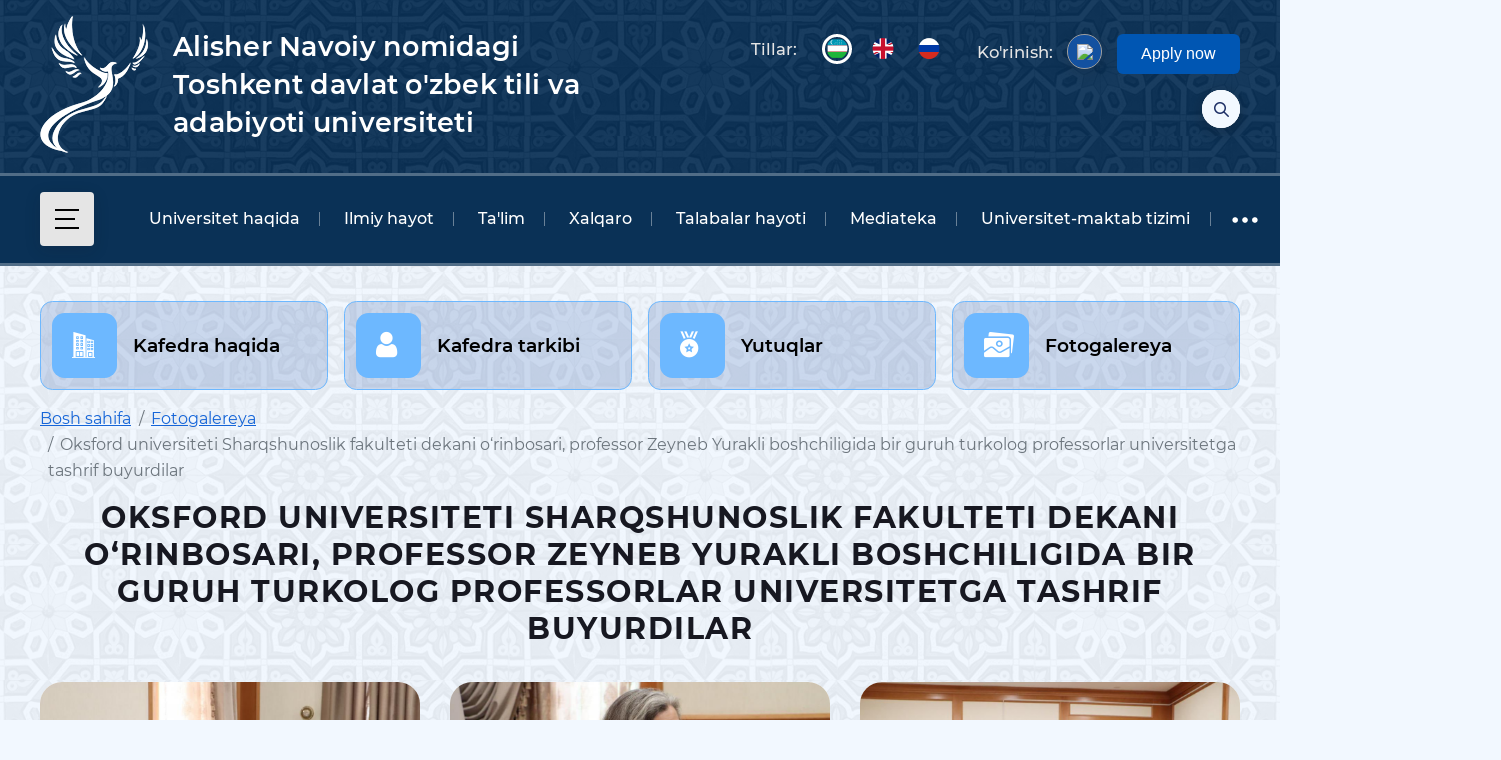

--- FILE ---
content_type: text/html; charset=utf-8
request_url: https://tsuull.uz/uz/content/oksford-universiteti-sharqshunoslik-fakulteti-dekani-orinbosari-professor-zeyneb-yurakli
body_size: 10360
content:
 
   



<!DOCTYPE html>
<html lang="en">
<head>
<meta charset="utf-8">
<title>Oksford universiteti Sharqshunoslik fakulteti dekani o‘rinbosari, professor Zeyneb Yurakli boshchiligida bir guruh turkolog professorlar universitetga tashrif buyurdilar | Alisher Navoiy nomidagi Toshkent davlat o'zbek tili va adabiyoti universiteti</title>
<meta name="keywords" content="alisher navoiy nomidagi toshkent davlat universiteti, alisher navoiy universiteti, navoiy universiteti, alisher navoiy universiteti sirtqi, toshkent davlat o zbek tili va adabiyoti universiteti, tili va adabiyoti universiteti, o'zbek tili va adabiyoti universiteti, ona tili va adabiyoti universiteti, til va adabiyoti universiteti, o'zbek tili va adabiyoti universiteti sayti, o'zbek adabiyoti universiteti, adabiyot universiteti, navoiy universiteti, алишер навоий номидаги ўзбек тили ва адабиёти университети, тошкент давлат узбек тили ва адабиёти университети, узбек тили ва адабиёти университети, тил ва адабиёти университети, алишер навоий университети, TSUULL" />
<meta name="description" content="TSUULL">
<meta name="viewport" content="width=device-width, initial-scale=1">
<meta name="msapplication-TileColor" content="#0a3156">
<meta name="msapplication-config" content="/sites/all/themes/sap/img/favicon/browserconfig.xml">
<meta name="theme-color" content="#0a3156">
<link rel="apple-touch-icon" sizes="180x180" href="/sites/all/themes/sap/img/favicon/apple-touch-icon.png">
<link rel="icon" type="image/png" sizes="32x32" href="/sites/all/themes/sap/img/favicon/favicon-32x32.png">
<link rel="icon" type="image/png" sizes="16x16" href="/sites/all/themes/sap/img/favicon/favicon-16x16.png">
<link rel="manifest" href="/sites/all/themes/sap/img/favicon/site.webmanifest">
<link rel="mask-icon" href="/sites/all/themes/sap/img/favicon/safari-pinned-tab.svg" color="#369afe">
<link rel="shortcut icon" href="/sites/all/themes/sap/img/favicon/favicon.ico">
<meta name="yandex-verification" content="f820d5b6a7cebb19" />
<meta name="google-site-verification" content="Jo5rTtAYQihgcY7z5AAvhsWPZk7t6tbPCREXE9ljEfo" />
<style type="text/css" media="all">
@import url("https://tsuull.uz/modules/system/system.base.css?t66hz3");
@import url("https://tsuull.uz/modules/system/system.menus.css?t66hz3");
@import url("https://tsuull.uz/modules/system/system.messages.css?t66hz3");
@import url("https://tsuull.uz/modules/system/system.theme.css?t66hz3");
</style>
<style type="text/css" media="all">
@import url("https://tsuull.uz/modules/field/theme/field.css?t66hz3");
@import url("https://tsuull.uz/modules/node/node.css?t66hz3");
@import url("https://tsuull.uz/modules/search/search.css?t66hz3");
@import url("https://tsuull.uz/modules/user/user.css?t66hz3");
@import url("https://tsuull.uz/sites/all/modules/views/css/views.css?t66hz3");
</style>
<style type="text/css" media="all">
@import url("https://tsuull.uz/sites/all/modules/ctools/css/ctools.css?t66hz3");
@import url("https://tsuull.uz/modules/locale/locale.css?t66hz3");
@import url("https://tsuull.uz/sites/all/modules/custom_search/custom_search.css?t66hz3");
</style>
<style type="text/css" media="all">
@import url("https://tsuull.uz/sites/all/themes/sap/css/app.min.css?t66hz3");
@import url("https://tsuull.uz/sites/all/themes/sap/css/custom.css?t66hz3");
@import url("https://tsuull.uz/sites/all/themes/sap/css/themify.css?t66hz3");
</style>
<script src="https://lidrekon.ru/slep/js/jquery.js"></script>
<script src="https://lidrekon.ru/slep/js/uhpv-full.min.js"></script>
</head>

    <body class="html not-front not-logged-in no-sidebars page-node page-node- page-node-3153 node-type-album i18n-uz theme-default">
      
          
        

<header class="header">
	<div class="header__mobile">
		<button class="btn hamburger" type="button"><span class="hamburger__body"><span class="hamburger__inner"></span></span></button>
	</div>
	<div class="header__body">
		<div class="header__top">
			<div class="container">
				<!-- logo -->
				<a href="/uz" class="header__logoname">
					<span class="header__logo"><img src="/sites/all/themes/sap/img/dist/logo.png" alt="logo"><img class="logo-pulse" src="/sites/all/themes/sap/img/dist/logo.png" alt="logo"></span>
					<span class="header__name">Alisher Navoiy nomidagi Toshkent davlat o'zbek tili va adabiyoti universiteti</span>
				</a>
				<div class="header__elements">
				
					<!-- langs -->
					<div class="header__langs langs-switch">
						<div class="langs-switch__title">Tillar:</div>
						
<ul class="lang-switch__dropdown-menu dropdown-menu" aria-labelledby="langSwitch">
  <div class="header-lang-switch block block-locale">
                <li class="lang-switch__item active">
            <a href="/uz/content/oksford-universiteti-sharqshunoslik-fakulteti-dekani-orinbosari-professor-zeyneb-yurakli" class="active">UZ</a>        </li>
              <li class="lang-switch__item ">
            <a href="/en">EN</a>        </li>
              <li class="lang-switch__item ">
            <a href="/ru">RU</a>        </li>
        </div>
</ul>				
					</div>
					<!-- themes -->
                    <div class="themes-switch__list">
                        <div class="themes-switch__title">Ko'rinish:</div>
                        <div class="themes-switch__item"><button class="themes-switch__btn btn btn-theme-default" type="button" id="specialButton">
						<img style="border-radius: 17px;" src="https://w7.pngwing.com/pngs/910/805/png-transparent-eye-key-look-password-security-see-view-minimalisticons-icon-thumbnail.png"/>
						</button></div>
                    </div>		
					<a href="http://admission.tsuull.uz/" target="_blank"
   style="    display: inline-block;
    padding: 7px 24px;
    background-color: rgb(0, 86, 179);
    color: rgb(255, 255, 255);
    text-decoration: none;
    border-radius: 6px;
    font-family: Arial, sans-serif;
    font-size: 16px;
    transition: background-color 0.3s;
    margin-left: 15px;
    max-height: 40px;"
   onmouseover="this.style.backgroundColor='#003f7f';"
   onmouseout="this.style.backgroundColor='#0056b3';">
   Apply now</a>
			
					<!-- search -->
					<div class="header__search header-search">
						<div class="header-search__body">
							<form action="/search/node?keys" class="header-search__form">
								<input class="header-search__input form-control" name="keys" type="search" placeholder="Topish">
								<button class="header-search__btn btn rounded-pill" type="submit"><span class="icon icon-search"></span></button>
							</form>
						</div>
						<button class="header-search__btn-show btn btn-light rounded-pill" type="button">
							<span class="icon icon-search loupe"></span><span class="icon icon-times times"></span>
						</button>
					</div>
				</div>
			</div>
		</div>
		<div class="header__bot">
			<div class="container">
				<!-- sidebar btn open -->
				<div class="header__sidebar-show">
					<button class="btn btn-light" type="button" data-bs-toggle="offcanvas" data-bs-target="#offcanvasExample" aria-controls="offcanvasExample">
						<span class="line l1"></span><span class="line l2"></span><span class="line l3"></span>
					</button>
				</div>
				<!-- main menu -->
				<nav class="header__main-menu main-menu">
					<ul class="main-menu__list">
					    <li class="main-menu__item "><a href="/uz" title="" class="main-menu__link">Universitet haqida</a><ul class="main-menu__sub-list dropdown-menu"><li class="main-menu__item"><a href="https://tsuull.uz/uz/content/universitet-tarixi" title="" class="main-menu__link">Tarixi</a></li>
<li class="main-menu__item"><a href="/uz/content/missiya" class="main-menu__link">Missiya</a></li>
<li class="main-menu__item"><a href="/uz/content/meyoriy-hujjatlar" class="main-menu__link">Me&#039;yoriy hujjatlar</a></li>
<li class="main-menu__item "><a href="/uz/content/tuzilma" title="" class="main-menu__link">Tuzilma</a><ul class="main-menu__sub-list dropdown-menu"><li class="main-menu__item"><a href="/uz/content/rektorat" class="main-menu__link">Rektorat</a></li>
<li class="main-menu__item"><a href="/uz/otdeli" title="" class="main-menu__link">Bo&#039;limlar</a></li>
<li class="main-menu__item"><a href="/uz/departments" title="" class="main-menu__link">Kafedralar</a></li>
<li class="main-menu__item"><a href="/uz/content/registrator-ofisi" class="main-menu__link">Registrator ofisi</a></li>
<li class="main-menu__item"><a href="https://dtrm.uz/" title="" class="main-menu__link">Davlat tilida ish yuritish asoslarini oʻqitish va malaka oshirish markazi</a></li>
<li class="main-menu__item"><a href="http://navoiy-al.uz/" title="" class="main-menu__link">Akademik litseylar va ijod maktablari</a></li>
<li class="main-menu__item"><a href="https://tiladabiyot-tm.uz/" title="" class="main-menu__link">Pedagog kadrlarni qayta tayyorlash va ularning malakasini oshirish tarmoq markazi</a></li>
<li class="main-menu__item"><a href="https://tsuull.uz/uz/content/jamoatchilik-tashkilotlari" title="" class="main-menu__link">Jamoatchilik tashkilotlari</a></li>
</ul></li>
<li class="main-menu__item "><a href="/uz" title="" class="main-menu__link">Universitet reytingi</a><ul class="main-menu__sub-list dropdown-menu"><li class="main-menu__item"><a href="/uz/content/xalqaro-reytingda-ishtirok-etish" class="main-menu__link">Xalqaro</a></li>
<li class="main-menu__item"><a href="/uz/content/milliy-reyting" class="main-menu__link">Milliy reyting</a></li>
</ul></li>
<li class="main-menu__item"><a href="https://vrtour.tsuull.uz/" title="" class="main-menu__link">Virtual sayohat</a></li>
<li class="main-menu__item"><a href="/uz/content/moliyaviy-xarajat-va-daromadlar" class="main-menu__link">Moliyaviy xarajat va daromadlar</a></li>
<li class="main-menu__item"><a href="https://tsuull.uz/uz/content/korrupsiyaga-qarshi-kurash" title="" class="main-menu__link">Korrupsiyaga qarshi kurash</a></li>
<li class="main-menu__item"><a href="/uz/content/yashil-universitet" class="main-menu__link">Yashil universitet</a></li>
</ul></li>
<li class="main-menu__item "><a href="/uz" title="" class="main-menu__link">Ilmiy hayot</a><ul class="main-menu__sub-list dropdown-menu"><li class="main-menu__item "><a href="/uz" title="" class="main-menu__link">Loyihalar</a><ul class="main-menu__sub-list dropdown-menu"><li class="main-menu__item"><a href="/uz/content/fundamental-loyiha" class="main-menu__link">Fundamental loyiha</a></li>
<li class="main-menu__item"><a href="/uz/content/amaliy-loyiha" class="main-menu__link">Amaliy loyiha</a></li>
<li class="main-menu__item"><a href="/uz/content/innovatsion-loyiha" class="main-menu__link">Innovatsion loyiha</a></li>
<li class="main-menu__item"><a href="/uz/content/startup" class="main-menu__link">Startup</a></li>
</ul></li>
<li class="main-menu__item "><a href="http://example.com" title="" class="main-menu__link">Konferensiyalar</a><ul class="main-menu__sub-list dropdown-menu"><li class="main-menu__item"><a href="/uz/content/xalqaro" class="main-menu__link">Xalqaro</a></li>
<li class="main-menu__item"><a href="/uz/content/respublika" class="main-menu__link">Respublika</a></li>
<li class="main-menu__item"><a href="/uz/content/universitet" class="main-menu__link">Universitet</a></li>
</ul></li>
<li class="main-menu__item "><a href="/uz" title="" class="main-menu__link">Ilmiy faoliyat</a><ul class="main-menu__sub-list dropdown-menu"><li class="main-menu__item"><a href="/uz/content/ilmiy-seminarlar" class="main-menu__link">Ilmiy seminarlar</a></li>
<li class="main-menu__item"><a href="/uz/content/yangi-nashrlar" class="main-menu__link">Yangi nashrlar</a></li>
</ul></li>
<li class="main-menu__item "><a href="http://example.com" title="" class="main-menu__link">Doktorantura</a><ul class="main-menu__sub-list dropdown-menu"><li class="main-menu__item"><a href="/uz/content/doktorantura-malumotlari" class="main-menu__link">Doktorantura ma&#039;lumotlari</a></li>
<li class="main-menu__item"><a href="/uz/content/avtoreferatlar" class="main-menu__link">Avtoreferatlar</a></li>
<li class="main-menu__item"><a href="/uz/content/dissertatsiyalar" class="main-menu__link">Dissertatsiyalar</a></li>
<li class="main-menu__item"><a href="/uz/content/monografiya" class="main-menu__link">Monografiyalar</a></li>
<li class="main-menu__item"><a href="/uz/content/malakaviy-imtihonlar" class="main-menu__link">Malakaviy imtihonlar</a></li>
<li class="main-menu__item"><a href="/uz/content/maxsus-imtihon" class="main-menu__link">Maxsus imtihon</a></li>
</ul></li>
<li class="main-menu__item "><a href="http://example.com" title="" class="main-menu__link">Ilmiy maktablar</a><ul class="main-menu__sub-list dropdown-menu"><li class="main-menu__item"><a href="/uz/content/akademik-shuhrat-sirojiddinov-ilmiy-maktabi" class="main-menu__link">Shuhrat Sirojiddinov ilmiy maktabi</a></li>
<li class="main-menu__item"><a href="/uz/content/hamidulla-dadaboyev-ilmiy-maktabi" class="main-menu__link">Hamidulla Dadaboyev ilmiy maktabi</a></li>
<li class="main-menu__item"><a href="/uz/content/hamidjon-homidiy-ilmiy-maktabi" title="" class="main-menu__link">Hamidjon Homidiy ilmiy maktabi</a></li>
<li class="main-menu__item"><a href="/uz/content/nurboy-jabborov-ilmiy-maktabi" class="main-menu__link">Nurboy Jabborov ilmiy maktabi</a></li>
<li class="main-menu__item"><a href="/uz/content/qozoqboy-yoldoshev-ilmiy-maktabi" class="main-menu__link">Qozoqboy Yo&#039;ldoshev ilmiy maktabi</a></li>
<li class="main-menu__item"><a href="/uz/content/islamjon-yakubov-ilmiy-maktabi" title="" class="main-menu__link">Islamjon Yakubov ilmiy maktabi</a></li>
<li class="main-menu__item"><a href="/uz/content/karimov-bahodir-nurmetovich-ilmiy-maktabi" class="main-menu__link">Karimov Bahodir Nurmetovich ilmiy maktabi</a></li>
<li class="main-menu__item"><a href="/uz/content/roza-niyozmetovaning-ilmiy-maktabi" class="main-menu__link">Roza Niyozmetovaning ilmiy maktabi</a></li>
<li class="main-menu__item"><a href="/uz/content/samixon-ashirboyev-ilmiy-maktabi" class="main-menu__link">Samixon Ashirboyev ilmiy maktabi</a></li>
<li class="main-menu__item"><a href="/uz/content/saodat-muhamedova-ilmiy-maktabi" class="main-menu__link">Saodat Muhammedova ilmiy maktabi</a></li>
<li class="main-menu__item"><a href="/uz/content/uzoq-joraqulov-ilmiy-maktabi" class="main-menu__link">Uzoq Jo‘raqulov ilmiy maktabi</a></li>
<li class="main-menu__item"><a href="/uz/content/zulxumor-xolmanova-ilmiy-maktabi" class="main-menu__link">Zulxumor Xolmanova ilmiy maktabi</a></li>
</ul></li>
<li class="main-menu__item "><a href="/uz" title="" class="main-menu__link">Ilmiy jurnallar</a><ul class="main-menu__sub-list dropdown-menu"><li class="main-menu__item"><a href="/uz/content/oltin-bitiklar-0" class="main-menu__link">Oltin bitiklar</a></li>
<li class="main-menu__item"><a href="/uz/content/ozbekiston-til-va-madaniyat-0" class="main-menu__link">O‘zbekiston: til va madaniyat</a></li>
</ul></li>
<li class="main-menu__item"><a href="/uz/content/ilmiy-texnikaviy-kengash" class="main-menu__link">Ilmiy texnikaviy kengash</a></li>
<li class="main-menu__item "><a href="http://example.com" title="" class="main-menu__link">Yosh filolog olimlar jamiyati</a><ul class="main-menu__sub-list dropdown-menu"><li class="main-menu__item"><a href="/uz/content/yosh-olimlar-jamiyati" class="main-menu__link">Yosh olimlar jamiyati</a></li>
<li class="main-menu__item"><a href="/uz/content/xalqaro-talabalar-olimpiadasi-va-tanlovlar-goliblari" class="main-menu__link">Xalqaro talabalar olimpiadasi va tanlovlar g‘oliblari</a></li>
<li class="main-menu__item"><a href="/uz/content/respublika-nomdor-stipendiya-goliblari" class="main-menu__link">Respublika nomdor stipendiya g‘oliblari</a></li>
</ul></li>
<li class="main-menu__item"><a href="/uz/content/ilmiy-darajalar-beruvchi-kengash" class="main-menu__link">Ilmiy darajalar beruvchi kengash</a></li>
<li class="main-menu__item"><a href="/uz/content/tilimizning-tilla-sandigi" class="main-menu__link">Tilimizning tilla sandig‘i</a></li>
</ul></li>
<li class="main-menu__item "><a href="/uz" title="" class="main-menu__link">Ta&#039;lim</a><ul class="main-menu__sub-list dropdown-menu"><li class="main-menu__item "><a href="/uz" title="" class="main-menu__link">Bakalavriat</a><ul class="main-menu__sub-list dropdown-menu"><li class="main-menu__item"><a href="/uz/content/bakalavriat-talim-yonalishlari-haqida-umumiy-malumot" class="main-menu__link">Bakalavriat ta’lim yo‘nalishlari haqida umumiy ma’lumot</a></li>
<li class="main-menu__item"><a href="/uz/content/oquv-jarayoni-jadvali" class="main-menu__link">O&#039;quv jarayoni jadvali</a></li>
<li class="main-menu__item"><a href="/uz/content/bmi-mavzulari-banki-va-talabalar-amaliyoti" class="main-menu__link">BMI mavzulari banki va Talabalar amaliyoti</a></li>
<li class="main-menu__item"><a href="/uz/content/malaka-talablari-oquv-rejalar-va-ishchi-oquv-rejalar-1" class="main-menu__link">Malaka talablari, o&#039;quv rejalar va ishchi o&#039;quv rejalar 1</a></li>
</ul></li>
<li class="main-menu__item "><a href="/uz" title="" class="main-menu__link">Magistratura</a><ul class="main-menu__sub-list dropdown-menu"><li class="main-menu__item"><a href="/uz/content/magistratura-mutaxassisliklari-haqida-umumiy-malumot" class="main-menu__link">Magistratura mutaxassisliklari haqida umumiy ma’lumot</a></li>
<li class="main-menu__item"><a href="/uz/content/malaka-talablari-oquv-rejalar-va-ishchi-oquv-rejalar-0" class="main-menu__link">Malaka talablari, o&#039;quv rejalar va ishchi o&#039;quv rejalar</a></li>
<li class="main-menu__item"><a href="/uz/content/oquv-jarayoni-jadvali-0" class="main-menu__link">O&#039;quv jarayoni jadvali</a></li>
<li class="main-menu__item"><a href="/uz/content/ilmiy-mavzular-banki" class="main-menu__link">Ilmiy mavzular banki</a></li>
</ul></li>
<li class="main-menu__item"><a href="https://tsuull.uz/uz/content/alisher-navoiy-nomidagi-toshkent-davlat-ozbek-tili-va-adabiyoti-universiteti-talabalar" title="" class="main-menu__link">Talabalar kontingenti</a></li>
<li class="main-menu__item"><a href="http://mtt.navoiy-uni.uz " title="" class="main-menu__link">Masofaviy ta&#039;lim</a></li>
<li class="main-menu__item "><a href="/uz" title="" class="main-menu__link">Universitetning qabul komissiyasi</a><ul class="main-menu__sub-list dropdown-menu"><li class="main-menu__item"><a href="/uz/content/oqishni-kochirish-boyicha-huquqiy-meyoriy-hujjatlar" class="main-menu__link">O&#039;qishni ko&#039;chirish bo&#039;yicha huquqiy-me&#039;yoriy hujjatlar</a></li>
<li class="main-menu__item"><a href="/uz/content/qabul-boyicha-malumotlar" class="main-menu__link">Qabul bo&#039;yicha ma&#039;lumotlar</a></li>
</ul></li>
<li class="main-menu__item "><a href="/uz" title="" class="main-menu__link">O‘quv-me’yoriy hujjatlar</a><ul class="main-menu__sub-list dropdown-menu"><li class="main-menu__item"><a href="/uz/content/dts" class="main-menu__link">DTS</a></li>
<li class="main-menu__item"><a href="/uz/content/baholash-nizomi" class="main-menu__link">Baholash nizomi</a></li>
<li class="main-menu__item"><a href="/uz/content/kredit-talim-tizimi-nizomi" class="main-menu__link">Kredit-ta’lim tizimi nizomi</a></li>
<li class="main-menu__item"><a href="/uz/content/yakuniy-davlat-attestatsiyasi-nizomi" class="main-menu__link">Yakuniy davlat attestatsiyasi nizomi</a></li>
<li class="main-menu__item"><a href="/uz/content/akademik-tatil" class="main-menu__link">Akademik ta’til</a></li>
<li class="main-menu__item"><a href="https://tsuull.uz/sites/default/files/akademik_qoidalar_2025_2026_.pdf" title="" class="main-menu__link">Akademik qoidalar</a></li>
</ul></li>
<li class="main-menu__item"><a href="/uz/content/20252026-oquv-yili-uchun-talim-grantlariga-onlayn-royxatdan-otish" class="main-menu__link">2025/2026-o&#039;quv yili uchun ta&#039;lim grantlariga onlayn ro&#039;yxatdan o&#039;tish</a></li>
<li class="main-menu__item "><a href="/uz" title="" class="main-menu__link">2025/2026-o&#039;quv yilidagi tanlov fanlar so&#039;rovnomasi</a><ul class="main-menu__sub-list dropdown-menu"><li class="main-menu__item"><a href="/uz/content/tanlov-fanlar-bakalavriat" class="main-menu__link">Tanlov fanlar bakalavriat</a></li>
<li class="main-menu__item"><a href="/uz/content/tanlov-fanlar-magistratura" class="main-menu__link">Tanlov fanlar magistratura</a></li>
</ul></li>
<li class="main-menu__item"><a href="/uz/content/raqamlashtirilgan-talim-tizimidan-foydalanish" class="main-menu__link">Raqamlashtirilgan ta’lim tizimidan foydalanish</a></li>
</ul></li>
<li class="main-menu__item "><a href="/uz" title="" class="main-menu__link">Xalqaro</a><ul class="main-menu__sub-list dropdown-menu"><li class="main-menu__item"><a href="https://tsuull.uz/uz/content/xalqaro-aloqalar" title="" class="main-menu__link">Xalqaro aloqalar</a></li>
<li class="main-menu__item"><a href="/uz/content/xorijlik-professorlar" class="main-menu__link">Xorijlik professorlar</a></li>
<li class="main-menu__item"><a href="/uz/content/erasmus" class="main-menu__link">Erasmus+</a></li>
<li class="main-menu__item"><a href="/uz/content/xorijlik-talabalar" class="main-menu__link">Xorijlik talabalar uchun</a></li>
<li class="main-menu__item"><a href="/uz/content/viza-olish-tartibi" class="main-menu__link">Viza olish tartibi</a></li>
<li class="main-menu__item"><a href="/uz/content/qoshma-dastur" class="main-menu__link">Qo&#039;shma dastur</a></li>
<li class="main-menu__item "><a href="/uz" title="" class="main-menu__link">Xalqaro markazlar</a><ul class="main-menu__sub-list dropdown-menu"><li class="main-menu__item"><a href="/uz/content/afgoniston-fuqarolarini-oqitish-talim-markazi" class="main-menu__link">Afg‘oniston fuqarolarini o‘qitish ta’lim markazi</a></li>
<li class="main-menu__item"><a href="/uz/content/fuzuliy-nomidagi-ozarbayjon-ilmiy-tadqiqot-markazi" class="main-menu__link">Fuzuliy nomidagi ilmiy tadqiqot markazi</a></li>
<li class="main-menu__item"><a href="/uz/content/rus-tili-markazi" class="main-menu__link">Rus tili markazi</a></li>
</ul></li>
<li class="main-menu__item"><a href="/uz/content/yozgi-maktab" class="main-menu__link">Yozgi maktab</a></li>
<li class="main-menu__item"><a href="https://studyin-uzbekistan.uz/universities/101" title="" class="main-menu__link">Study in Uzbekistan</a></li>
</ul></li>
<li class="main-menu__item "><a href="/uz" title="" class="main-menu__link">Talabalar hayoti</a><ul class="main-menu__sub-list dropdown-menu"><li class="main-menu__item"><a href="/uz/content/imkoniyat-va-qulaylik" class="main-menu__link">Imkoniyat va qulaylik</a></li>
<li class="main-menu__item "><a href="/uz" title="" class="main-menu__link">Yoshlar ittifoqi</a><ul class="main-menu__sub-list dropdown-menu"><li class="main-menu__item"><a href="/uz/content/yoshlar-ittifoqi-haqida" class="main-menu__link">Yoshlar ittifoqi haqida</a></li>
<li class="main-menu__item"><a href="/uz/content/yoshlar-uchun-imkoniyatlar" class="main-menu__link">Yoshlar uchun imkoniyatlar</a></li>
<li class="main-menu__item"><a href="/uz/content/fotogalareya" class="main-menu__link">Fotogalareya</a></li>
<li class="main-menu__item"><a href="/uz/content/yoshlar-ittifoqi-elonlari" class="main-menu__link">Yoshlar ittifoqi e&#039;lonlari</a></li>
</ul></li>
<li class="main-menu__item "><a href="/uz" title="" class="main-menu__link">1-kurs maktabi</a><ul class="main-menu__sub-list dropdown-menu"><li class="main-menu__item"><a href="/uz/content/axborot-resurs-markazi" class="main-menu__link">Axborot-resurs markazi</a></li>
<li class="main-menu__item"><a href="/uz/content/eng-kop-soraladigan-savollar" class="main-menu__link">Eng ko&#039;p so&#039;raladigan savollar</a></li>
<li class="main-menu__item"><a href="/uz/content/tolov-kontrakt-narxlari" class="main-menu__link">To&#039;lov kontrakt narxlari</a></li>
</ul></li>
<li class="main-menu__item"><a href="http://tsuull.uz/uz/content/togaraklar-faoliyati" title="" class="main-menu__link">To‘garaklar faoliyati</a></li>
<li class="main-menu__item"><a href="/uz/content/forum" class="main-menu__link">Forum</a></li>
<li class="main-menu__item"><a href="/uz/content/maslahat-va-tanishtiruv" class="main-menu__link">Maslahat va tanishtiruv</a></li>
<li class="main-menu__item"><a href="/uz/content/iqtidorli-talabalar" class="main-menu__link">Iqtidorli talabalar</a></li>
<li class="main-menu__item"><a href="/uz/content/xorijlik-talabalar-0" class="main-menu__link">Xorijlik talabalar</a></li>
<li class="main-menu__item"><a href="/uz/content/ekofaol-talabalar" class="main-menu__link">Ekofaol talabalar</a></li>
<li class="main-menu__item "><a href="/uz" title="" class="main-menu__link">O&#039;qish uchun to&#039;lovlar</a><ul class="main-menu__sub-list dropdown-menu"><li class="main-menu__item"><a href="https://tsuull.uz/sites/default/files/2023_2024_ukuv_yili_1_kreditga_mos_tulov.pdf" title="" class="main-menu__link">2023/2024-o&#039;quv yili uchun 1 kreditga mos to&#039;lov miqdori (qarzdor talabalar uchun)</a></li>
<li class="main-menu__item"><a href="https://tsuull.uz/sites/default/files/2023_2024_tabakalashtirilgan_kontrakt_mikdorlari.pdf" title="" class="main-menu__link">2023/2024-o&#039;quv yili uchun tabaqalashtirilgan to&#039;lov-shartnoma miqdori</a></li>
<li class="main-menu__item"><a href="https://tsuull.uz/sites/default/files/2023_2024_ukuv_yili_kontrakt_mikdorlari.pdf" title="" class="main-menu__link">2023/2024-o&#039;quv yili uchun to&#039;lov-shartnoma miqdori</a></li>
</ul></li>
</ul></li>
<li class="main-menu__item"><a href="/uz/album" title="" class="main-menu__link">Mediateka</a></li>
<li class="main-menu__item "><a href="/uz" title="" class="main-menu__link">Universitet-maktab tizimi</a><ul class="main-menu__sub-list dropdown-menu"><li class="main-menu__item"><a href="/uz/content/universitet-maktab-tizimi-haqida" class="main-menu__link">Universitet-maktab tizimi haqida</a></li>
<li class="main-menu__item "><a href="/uz" title="" class="main-menu__link">ARM resurslari</a><ul class="main-menu__sub-list dropdown-menu"><li class="main-menu__item"><a href="http://armat.navoiy-uni.uz/index.php" title="" class="main-menu__link">ARMAT dasturi</a></li>
<li class="main-menu__item"><a href="http://library.navoiy-uni.uz/" title="" class="main-menu__link">Tezkor kutubxona</a></li>
<li class="main-menu__item"><a href="http://bolalaradabiyoti.uz/" title="" class="main-menu__link">Bolalar adabiyoti platformasi</a></li>
<li class="main-menu__item"><a href="https://uzbekliterature.navoiy-uni.uz/" title="" class="main-menu__link">O&#039;zbek adabiyoti platformasi</a></li>
</ul></li>
<li class="main-menu__item"><a href="/uz/content/oquvchilar-uchun" class="main-menu__link">O&#039;quvchilar uchun</a></li>
<li class="main-menu__item"><a href="/uz/content/onlayn-maslahat" class="main-menu__link">Onlayn maslahat</a></li>
</ul></li>
<li class="main-menu__item "><a href="/uz" title="" class="main-menu__link">Qabul-2025</a><ul class="main-menu__sub-list dropdown-menu"><li class="main-menu__item"><a href="/uz/content/qabul-yangiliklari" class="main-menu__link">Qabul yangiliklari</a></li>
<li class="main-menu__item"><a href="/uz/content/eng-kop-beriladigan-savollar" class="main-menu__link">Eng ko&#039;p beriladigan savollar</a></li>
<li class="main-menu__item"><a href="/uz/content/ikkinchi-mutaxassislik" class="main-menu__link">Ikkinchi mutaxassislik</a></li>
<li class="main-menu__item"><a href="/uz/content/qoshma-dasturlar" class="main-menu__link">Qo&#039;shma dasturlar</a></li>
</ul></li>
<li class="main-menu__item"><a href="http://courses.tsuull.uz/" title="" class="main-menu__link">Xorijliklarga o&#039;zbek tili</a></li>
<li class="main-menu__item "><a href="/uz" title="" class="main-menu__link">So&#039;rovnoma</a><ul class="main-menu__sub-list dropdown-menu"><li class="main-menu__item"><a href="/uz/content/professor-oqituvchilar" class="main-menu__link">Professor-o&#039;qituvchilar</a></li>
<li class="main-menu__item"><a href="https://forms.gle/NUiK9TgUvcKk9cZZ9" title="" class="main-menu__link">Talabalar</a></li>
</ul></li>
					</ul>
				</nav>
			</div>
		</div>
	</div>
	<!-- sidebar -->
	<div class="sidebar offcanvas offcanvas-start" tabindex="-1" id="offcanvasExample" aria-labelledby="offcanvasExampleLabel">
		<div class="sidebar__header offcanvas-header">
			<button type="button" class="sidebar__btn-close btn-close" data-bs-dismiss="offcanvas" aria-label="Close"><span class="icon icon-times"></button>
		</div>
		<div class="sidebar__body offcanvas-body">
			
				<ul class="gerb">
									<li>
					<a href="https://tsuull.uz/uz/content/ozbekiston-respublikasi-davlat-bayrogi">
												<img src="https://tsuull.uz/sites/default/files/uzbekistan.png" style="height: 22px; width: auto;"/>
						 
						<span>Bayroq</span>
					</a>
					</li>
									<li>
					<a href="https://tsuull.uz/uz/content/ozbekiston-respublikasi-davlat-gerbi">
												<img src="https://tsuull.uz/sites/default/files/250px-emblem_of_uzbekistan.svg_.png" style="height: 22px; width: auto;"/>
						 
						<span>Gerb</span>
					</a>
					</li>
									<li>
					<a href="https://tsuull.uz/uz/content/ozbekiston-respublikasi-davlat-madhiyasi">
												<img src="https://tsuull.uz/sites/default/files/musique.png" style="height: 22px; width: auto;"/>
						 
						<span>Madhiya</span>
					</a>
					</li>
				 
				</ul>			
			
			<!-- logo -->
			<div class="sidebar__logo"><img src="/sites/all/themes/sap/img/dist/sidebar-logo.png" alt="logo"></div>
			<div class="sidebar__name">Alisher Navoiy nomidagi Toshkent davlat o'zbek tili va adabiyoti universiteti</div>
			<!-- side menu -->
			
			<nav class="sidebar__sidemenu sidemenu">
			    <ul class="sidemenu__list">
    <li class="sidemenu__item"><a href="http://qabulxona.navoiy-uni.uz/" title="" class="sidemenu__link">Virtual qabulxona</a></li>
<li class="sidemenu__item"><a href="https://tsuull.uz/uz/content/rektorat" title="" class="sidemenu__link">Rektorat</a></li>
<li class="sidemenu__item"><a href="/uz/departments" title="" class="sidemenu__link">Kafedralar</a></li>
<li class="sidemenu__item"><a href="http://tsuull.uz/uz/content/ilmiy-seminarlar" title="" class="sidemenu__link">Ilmiy faoliyat</a></li>
<li class="sidemenu__item"><a href="/uz/preodavateli" title="" class="sidemenu__link">O&#039;qituvchilar</a></li>
<li class="sidemenu__item"><a href="https://tsuull.uz/uz/content/iqtidorli-talabalar" title="" class="sidemenu__link">Iqtidorli talabalar</a></li>
<li class="sidemenu__item"><a href="https://tsuull.uz/uz/content/xalqaro-aloqalar" title="" class="sidemenu__link">Xalqaro aloqalar</a></li>
<li class="sidemenu__item"><a href="https://tsuull.uz/uz/content/erasmus" title="" class="sidemenu__link">Erasmus+</a></li>
<li class="sidemenu__item"><a href="https://tsuull.uz/uz/news" title="" class="sidemenu__link">Yangiliklar</a></li>
<li class="sidemenu__item"><a href="http://library.navoiy-uni.uz/" title="" class="sidemenu__link">E-library</a></li>
<li class="sidemenu__item"><a href="http://tsuull.uz/sites/default/files/tsuull_umumiy_last.pdf" title="" class="sidemenu__link">Universitet faoliyati</a></li>
</ul>
			</nav>

		</div>
	</div>
</header>
<main class="content">
    <section class="container"> 
	
					<nav class="content-menu">
					<ul class="content-menu__list">
						<li class="content-menu__item">
							<a href="" class="content-menu__link" target="_blank">
								<span class="content-menu__ico"><span class="ico icon icon-department"></span></span>
								<span class="content-menu__text">Kafedra haqida</span>
							</a>
						</li>
						<li class="content-menu__item">
							<a href="https://tsuull.uz/uz/" class="content-menu__link" target="_blank">
								<span class="content-menu__ico"><span class="ico icon icon-user"></span></span>
								<span class="content-menu__text">Kafedra tarkibi</span>
							</a>
						</li>
						<li class="content-menu__item">
							<a href="" class="content-menu__link" target="_blank">
								<span class="content-menu__ico"><span class="ico icon icon-medal"></span></span>
								<span class="content-menu__text">Yutuqlar</span>
							</a>
						</li>
						<li class="content-menu__item">
							<a href="" class="content-menu__link" target="_blank">
								<span class="content-menu__ico"><span class="ico icon icon-gallery"></span></span>
								<span class="content-menu__text">Fotogalereya</span>
							</a>
						</li>
					</ul>
				</nav>	
	            <h1 class="page-title">Oksford universiteti Sharqshunoslik fakulteti dekani o‘rinbosari,  professor Zeyneb Yurakli boshchiligida bir guruh turkolog professorlar universitetga tashrif buyurdilar</h1>
            <div id="block-system-main" class="block block-system">

    
  <div class="content">
    
<style>
.page-title{ display: none; }
.h1-album{
    color: #171821;
    font-size: 30px;
    font-weight: 700;
    letter-spacing: .05em;
    line-height: 37px;
    margin-bottom: 35px;
    text-align: center;
    text-transform: uppercase;	
}
</style>
<nav class="breadcrumb-block" aria-label="breadcrumb">
	<ol class="breadcrumb">
	  <li class="breadcrumb-item"><a href="/uz">Bosh sahifa</a></li>
	  <li class="breadcrumb-item ">
		   		   <a href="/uz/album">
		   			   Fotogalereya		   		   </a>
		   	  </li>
	  	  <li class="breadcrumb-item active" aria-current="page">Oksford universiteti Sharqshunoslik fakulteti dekani o‘rinbosari,  professor Zeyneb Yurakli boshchiligida bir guruh turkolog professorlar universitetga tashrif buyurdilar</li>
	  	</ol>
</nav> 	
<h1 class="h1-album">Oksford universiteti Sharqshunoslik fakulteti dekani o‘rinbosari,  professor Zeyneb Yurakli boshchiligida bir guruh turkolog professorlar universitetga tashrif buyurdilar</h1>
<div class="page-photo-gallery-list">
	<div class="page-photo-gallery-list__item page-photo-gallery-card">
	    
		<div class="page-photo-gallery-card__img">
		    <a class="thumbnail bx" href="https://tsuull.uz/sites/default/files/photo_2023-09-09_15-10-40.jpg" data-lightbox="imgGLR" ><img class="img-responsive" border="0" height="300" src="https://tsuull.uz/sites/default/files/photo_2023-09-09_15-10-40.jpg" width="400" /></a>
		</div>
		<div class="page-photo-gallery-card__text">
			<h3 class="page-photo-gallery-card__title"></h3>
		</div>

	</div>
	<div class="page-photo-gallery-list__item page-photo-gallery-card">
	    
		<div class="page-photo-gallery-card__img">
		    <a class="thumbnail bx" href="https://tsuull.uz/sites/default/files/photo_2023-09-09_15-10-37.jpg" data-lightbox="imgGLR" ><img class="img-responsive" border="0" height="300" src="https://tsuull.uz/sites/default/files/photo_2023-09-09_15-10-37.jpg" width="400" /></a>
		</div>
		<div class="page-photo-gallery-card__text">
			<h3 class="page-photo-gallery-card__title"></h3>
		</div>

	</div>
	<div class="page-photo-gallery-list__item page-photo-gallery-card">
	    
		<div class="page-photo-gallery-card__img">
		    <a class="thumbnail bx" href="https://tsuull.uz/sites/default/files/photo_2023-09-09_15-10-34.jpg" data-lightbox="imgGLR" ><img class="img-responsive" border="0" height="300" src="https://tsuull.uz/sites/default/files/photo_2023-09-09_15-10-34.jpg" width="400" /></a>
		</div>
		<div class="page-photo-gallery-card__text">
			<h3 class="page-photo-gallery-card__title"></h3>
		</div>

	</div>
	<div class="page-photo-gallery-list__item page-photo-gallery-card">
	    
		<div class="page-photo-gallery-card__img">
		    <a class="thumbnail bx" href="https://tsuull.uz/sites/default/files/photo_2023-09-09_15-10-30.jpg" data-lightbox="imgGLR" ><img class="img-responsive" border="0" height="300" src="https://tsuull.uz/sites/default/files/photo_2023-09-09_15-10-30.jpg" width="400" /></a>
		</div>
		<div class="page-photo-gallery-card__text">
			<h3 class="page-photo-gallery-card__title"></h3>
		</div>

	</div>
	<div class="page-photo-gallery-list__item page-photo-gallery-card">
	    
		<div class="page-photo-gallery-card__img">
		    <a class="thumbnail bx" href="https://tsuull.uz/sites/default/files/photo_2023-09-09_15-10-19.jpg" data-lightbox="imgGLR" ><img class="img-responsive" border="0" height="300" src="https://tsuull.uz/sites/default/files/photo_2023-09-09_15-10-19.jpg" width="400" /></a>
		</div>
		<div class="page-photo-gallery-card__text">
			<h3 class="page-photo-gallery-card__title"></h3>
		</div>

	</div>
	<div class="page-photo-gallery-list__item page-photo-gallery-card">
	    
		<div class="page-photo-gallery-card__img">
		    <a class="thumbnail bx" href="https://tsuull.uz/sites/default/files/photo_2023-09-09_15-10-15.jpg" data-lightbox="imgGLR" ><img class="img-responsive" border="0" height="300" src="https://tsuull.uz/sites/default/files/photo_2023-09-09_15-10-15.jpg" width="400" /></a>
		</div>
		<div class="page-photo-gallery-card__text">
			<h3 class="page-photo-gallery-card__title"></h3>
		</div>

	</div>
	<div class="page-photo-gallery-list__item page-photo-gallery-card">
	    
		<div class="page-photo-gallery-card__img">
		    <a class="thumbnail bx" href="https://tsuull.uz/sites/default/files/photo_2023-09-09_15-10-01_0.jpg" data-lightbox="imgGLR" ><img class="img-responsive" border="0" height="300" src="https://tsuull.uz/sites/default/files/photo_2023-09-09_15-10-01_0.jpg" width="400" /></a>
		</div>
		<div class="page-photo-gallery-card__text">
			<h3 class="page-photo-gallery-card__title"></h3>
		</div>

	</div>
 	
</div>


  </div>
</div>
	</section>
</main>
 
<!-- Social links -->
<section class="social-links">
	<div class="container">
		<h2 class="social-links__section-title">BIZNI KUZATING</h2>
		<ul class="social-links__list">
			<li class="social-links__item"><a target="_blank" href="https://facebook.com/tsuull" class="social-links__link"><i class="ico fab fa-facebook" style="color: #1877F2;"></i>Facebook</a></li>
			<li class="social-links__item"><a target="_blank" href="https://instagram.com/navoi.uni?u" class="social-links__link"><i class="ico fab fa-instagram" style="color: #EC0B43;"></i>Instagram</a></li>
			<li class="social-links__item"><a target="_blank" href="https://twitter.com/uz_uni?s=09" class="social-links__link"><i class="ico fab fa-twitter" style="color: #1DA1F2;"></i>Twitter</a></li>
			<li class="social-links__item"><a target="_blank" href="https://www.youtube.com/c/Ozbektilivaadabiyotiuniversiteti/videos" class="social-links__link"><i class="ico fab fa-youtube" style="color: #FF0302;"></i>Youtube</a></li>
			<li class="social-links__item"><a target="_blank" href="https://t.me/tsuullOfficial" class="social-links__link"><i class="ico fab fa-telegram" style="color: #229ED9;"></i>Telegram</a></li>
		</ul>
	</div>
</section>
<!-- Footer -->
<footer class="footer">
	<div class="container">
		<div class="footer__left">
			<div class="footer__logoname">
				<div class="footer__logo"><img src="/sites/all/themes/sap/img/dist/logo.png" alt="logo"></div>
				<div class="footer__name">Alisher Navoiy nomidagi Toshkent davlat o'zbek tili va adabiyoti universiteti</div>
			</div>
			<div class="footer__roadmap"><a href="#" class="btn btn-light rounded-pill btn-ico-end" data-bs-toggle="modal" data-bs-target="#exampleModal">Universitet xaritasi<span class="ico icon icon-balloon"></span></a></div>
			<div class="footer__copy">© 2022 TSUULL</div>
			<br>
          <!-- START WWW.UZ TOP-RATING --><SCRIPT language="javascript" type="text/javascript"> 
<!-- 
top_js="1.0";top_r="id=46440&r="+escape(document.referrer)+"&pg="+escape(window.location.href);document.cookie="smart_top=1; path=/"; top_r+="&c="+(document.cookie?"Y":"N") 
//--> 
</SCRIPT> 
<SCRIPT language="javascript1.1" type="text/javascript"> 
<!-- 
top_js="1.1";top_r+="&j="+(navigator.javaEnabled()?"Y":"N") 
//--> 
</SCRIPT> 
<SCRIPT language="javascript1.2" type="text/javascript"> 
<!-- 
top_js="1.2";top_r+="&wh="+screen.width+'x'+screen.height+"&px="+ 
(((navigator.appName.substring(0,3)=="Mic"))?screen.colorDepth:screen.pixelDepth) 
//--> 
</SCRIPT> 
<SCRIPT language="javascript1.3" type="text/javascript"> 
<!-- 
top_js="1.3"; 
//--> 
</SCRIPT> 
<SCRIPT language="JavaScript" type="text/javascript"> 
<!-- 
top_rat="&col=342279&t=ffffff&p=4BC463";top_r+="&js="+top_js+"";document.write('<a href="http://www.uz/ru/res/visitor/index?id=46440" target=_top><img src="http://cnt0.www.uz/counter/collect?'+top_r+top_rat+'" width=88 height=31 border=0 alt="Топ рейтинг www.uz"></a>')//--> 
</SCRIPT><NOSCRIPT><A href="http://www.uz/ru/res/visitor/index?id=46440" target=_top><IMG height=31 src="http://cnt0.www.uz/counter/collect?id=46440&pg=http%3A//uzinfocom.uz&&col=342279&amp;t=ffffff&amp;p=4BC463" width=88 border=0 alt="Топ рейтинг www.uz"></A></NOSCRIPT><!-- FINISH WWW.UZ TOP-RATING -->
          <br><br><br>
 <a style="color: #fff; text-decoration: none; font-size: 12px;" href="https://go-web.uz">Создание сайтов</a> <a style="color: #fff; text-decoration: none; font-size: 13px;" href="https://go-web.uz">go-web.uz</a>         
          
		</div>
		<div class="footer__right">
			<div class="foot_cont">
				<div style="color: #5f6b83; padding: 0 0 7px;">TSUULL</div>
				<ul>
									<li>
						<img src="https://tsuull.uz/sites/default/files/maps-and-flags.png" style="height: 22px; width: auto;"/>
						<span>Manzil: Toshkent shahri, Yakkasaroy tumani, Yusuf Xos Hojib ko‘chasi, 103-uy</span>
					</li>
									<li>
						<img src="https://tsuull.uz/sites/default/files/icons8-phone-64.png" style="height: 22px; width: auto;"/>
						<span>Telefon: +99(871) 281-42-44</span>
					</li>
									<li>
						<img src="https://tsuull.uz/sites/default/files/icons8-email-64.png" style="height: 22px; width: auto;"/>
						<span>E-mail: interdep@navoiy-uni.uz</span>
					</li>
									<li>
						<img src="https://tsuull.uz/sites/default/files/bus_1.png" style="height: 22px; width: auto;"/>
						<span>Avtobuslar: 11, 32, 47, 76, 77, 81, 98, 126, 140</span>
					</li>
									<li>
						<img src="https://tsuull.uz/sites/default/files/icons8-metro-64.png" style="height: 22px; width: auto;"/>
						<span>Metro: “Xalqlar do‘stligi” bekati, “Oybek” bekati</span>
					</li>
									<li>
						<img src="https://tsuull.uz/sites/default/files/icons8-virtualnaya-realnost-50.png" style="height: 22px; width: auto;"/>
						<span><a href="https://tsuull.uz/uz/content/virtual-sayohat">Virtual sayohat</a></span>
					</li>
									<li>
						<img src="https://tsuull.uz/sites/default/files/icons8-phone-64_1.png" style="height: 22px; width: auto;"/>
						<span>Ishonch telefoni: +99(871) 281-51-66</span>
					</li>
				 
				</ul>
			</div>
		    <ul class="footer__menu footer-menu">
<li class="footer-menu__item "><a href="/uz" title="" class="footer-menu__link">Biz haqimizda</a><ul class="footer-menu__list"><li class="footer-menu__item"><a href="https://tsuull.uz/uz/content/universitet-tarixi" title="" class="footer-menu__link">Universitet tarixi</a></li>
<li class="footer-menu__item"><a href="https://tsuull.uz/uz/content/missiya" title="" class="footer-menu__link">Missiya</a></li>
<li class="footer-menu__item"><a href="https://tsuull.uz/uz/content/korrupsiyaga-qarshi-kurash" title="" class="footer-menu__link">Korrupsiyaga qarshi kurash</a></li>
<li class="footer-menu__item"><a href="/uz" title="" class="footer-menu__link">Bizning faxrimiz</a></li>
<li class="footer-menu__item"><a href="https://tsuull.uz/uz/content/tolov-kontrakt-narxlari" title="" class="footer-menu__link">Kontrakt narxlari</a></li>
<li class="footer-menu__item"><a href="https://tsuull.uz/uz/content/kutubxona" title="" class="footer-menu__link">Kutubxona</a></li>
<li class="footer-menu__item"><a href="/uz" title="" class="footer-menu__link">Muzeylar</a></li>
<li class="footer-menu__item"><a href="https://tsuull.uz/uz/content/sport-zali" title="" class="footer-menu__link">Sport</a></li>
</ul></li>
<li class="footer-menu__item "><a href="/uz" title="" class="footer-menu__link">Foydali havolalar</a><ul class="footer-menu__list"><li class="footer-menu__item"><a href="https://tsuull.uz/uz/content/eng-kop-soraladigan-savollar" title="" class="footer-menu__link">Savol va javob</a></li>
<li class="footer-menu__item"><a href="/uz" title="" class="footer-menu__link">Bo&#039;sh ish o&#039;rinlari</a></li>
<li class="footer-menu__item"><a href="/uz" title="" class="footer-menu__link">Ilmiy jurnallar</a></li>
<li class="footer-menu__item"><a href="https://tsuull.uz/uz/content/ilmiy-darajalar-beruvchi-kengash" title="" class="footer-menu__link">Ilmiy kengash</a></li>
<li class="footer-menu__item"><a href="http://mtt.navoiy-uni.uz/" title="" class="footer-menu__link">Masofaviy ta&#039;lim</a></li>
<li class="footer-menu__item"><a href="https://tsuull.uz/uz/content/xorijlik-talabalar" title="" class="footer-menu__link">Xorijiy talabalar uchun</a></li>
<li class="footer-menu__item"><a href="https://tsuull.uz/uz/content/bakalavriat-talim-yonalishlari-haqida-umumiy-malumot" title="" class="footer-menu__link">Ta&#039;lim yo&#039;nalishlari</a></li>
</ul></li>
</ul>			
		</div>
	</div>
</footer>

<!-- Modal -->
<div class="modal fade" id="exampleModal" tabindex="-1" aria-labelledby="exampleModalLabel" aria-hidden="true">
  <div class="modal-dialog" style="max-width: 96%;">
    <div class="modal-content">
      <div class="modal-body">
        <script type="text/javascript" charset="utf-8" async src="https://api-maps.yandex.ru/services/constructor/1.0/js/?um=constructor%3A8244c913e2f9bec75de2f5a509a1d958dabec4ed13df1fccae88cf6c42a70c62&amp;width=100%&amp;height=700px&amp;lang=ru_RU&amp;scroll=true"></script>
      </div>
      <div class="modal-footer">
        <button type="button" class="btn btn-secondary" data-bs-dismiss="modal">Yopish</button>
      </div>
    </div>
  </div>
</div>               
        <script type="text/javascript" src="https://tsuull.uz/misc/jquery.js?v=1.4.4"></script>
<script type="text/javascript" src="https://tsuull.uz/misc/jquery-extend-3.4.0.js?v=1.4.4"></script>
<script type="text/javascript" src="https://tsuull.uz/misc/jquery.once.js?v=1.2"></script>
<script type="text/javascript" src="https://tsuull.uz/misc/drupal.js?t66hz3"></script>
<script type="text/javascript" src="https://tsuull.uz/sites/all/modules/entityreference/js/entityreference.js?t66hz3"></script>
<script type="text/javascript" src="https://tsuull.uz/sites/default/files/languages/uz_aGziEKlBAHF-kS6kT91logVvEzE0uFRNC0ZYUVayyQI.js?t66hz3"></script>
<script type="text/javascript" src="https://tsuull.uz/sites/all/modules/custom_search/js/custom_search.js?t66hz3"></script>
<script type="text/javascript" src="https://tsuull.uz/sites/all/themes/sap/js/app.min.js?t66hz3"></script>
<script type="text/javascript" src="https://tsuull.uz/sites/all/themes/sap/js/time.js?t66hz3"></script>
<script type="text/javascript">
<!--//--><![CDATA[//><!--
jQuery.extend(Drupal.settings, {"basePath":"\/","pathPrefix":"uz\/","ajaxPageState":{"theme":"sap","theme_token":"ZrhrNlIIzGam_z2Ug6tQqabpyKd5yp5_IV9_BiAWdk8","js":{"misc\/jquery.js":1,"misc\/jquery-extend-3.4.0.js":1,"misc\/jquery.once.js":1,"misc\/drupal.js":1,"sites\/all\/modules\/entityreference\/js\/entityreference.js":1,"public:\/\/languages\/uz_aGziEKlBAHF-kS6kT91logVvEzE0uFRNC0ZYUVayyQI.js":1,"sites\/all\/modules\/custom_search\/js\/custom_search.js":1,"sites\/all\/themes\/sap\/js\/app.min.js":1,"sites\/all\/themes\/sap\/js\/time.js":1},"css":{"modules\/system\/system.base.css":1,"modules\/system\/system.menus.css":1,"modules\/system\/system.messages.css":1,"modules\/system\/system.theme.css":1,"modules\/field\/theme\/field.css":1,"modules\/node\/node.css":1,"modules\/search\/search.css":1,"modules\/user\/user.css":1,"sites\/all\/modules\/views\/css\/views.css":1,"sites\/all\/modules\/ctools\/css\/ctools.css":1,"modules\/locale\/locale.css":1,"sites\/all\/modules\/custom_search\/custom_search.css":1,"sites\/all\/themes\/sap\/css\/app.min.css":1,"sites\/all\/themes\/sap\/css\/custom.css":1,"sites\/all\/themes\/sap\/css\/themify.css":1}},"custom_search":{"form_target":"_self","solr":0}});
//--><!]]>
</script>
 
    </body>
<script>
    jQuery(document).ready(function(){
        jQuery('.main-menu__sub-list').parent().addClass('has-sub');
        jQuery('.main-menu__psub-list').parent().addClass('has-sub');
        
        jQuery('.has-sub > a.main-menu__link').attr('data-bs-toggle', 'dropdown');
        jQuery('.has-sub > a.main-menu__link').attr('data-bs-auto-close', 'outside');
        jQuery('.has-sub > a.main-menu__sub-link').attr('data-bs-toggle', 'dropdown');
        jQuery('.has-sub > a.main-menu__sub-link').attr('data-bs-auto-close', 'outside');
        jQuery('.has-sub > a.main-menu__psub-link').attr('data-bs-toggle', 'dropdown');
        jQuery('.has-sub > a.main-menu__psub-link').attr('data-bs-auto-close', 'outside');
        
        jQuery('.main-menu__list .dropdown-menu li').removeClass('main-menu__item');
        jQuery('.main-menu__list .dropdown-menu li').addClass('main-menu__sub-item');
        jQuery('.main-menu__sub-item a').removeClass('main-menu__link');
        jQuery('.main-menu__sub-item a').addClass('main-menu__sub-link');
        jQuery('.main-menu__sub-list ul').removeClass('main-menu__sub-list');
        jQuery('.main-menu__sub-list ul').addClass('main-menu__psub-list');
        jQuery('.main-menu__sub-list ul li').removeClass('main-menu__sub-item');
        jQuery('.main-menu__sub-list ul li').addClass('main-menu__psub-item');
        jQuery('.main-menu__sub-list ul li a').removeClass('main-menu__sub-link');
        jQuery('.main-menu__sub-list ul li a').addClass('main-menu__psub-link');
        jQuery('.main-menu__list:first-child .has-sub a').removeClass('active');
        
        jQuery(".news__list>.news-item-small:nth-child(1) ~ *").wrapAll("<div class='news__list-small'></div>");
        
        jQuery(".news__list>.news-item-small:nth-child(1)").addClass('my');
        jQuery(".my").addClass('news-item-big');
        jQuery(".my").removeClass('news-item-small');
        
     
        jQuery(".my .news-item-small__img").addClass('news-item-big__img');
        jQuery(".my .news-item-small__text").addClass('news-item-big__text');
        jQuery(".my .news-item-small__btn").addClass('news-item-big__btn');
        jQuery(".my .news-item-big__img").removeClass('news-item-small__img');
        jQuery(".my .news-item-big__text").removeClass('news-item-small__text');
        jQuery(".my .news-item-big__btn").hide();        
        jQuery(".news-item-big__text .news-item-small__title").addClass('news-item-big__title');
        jQuery(".news-item-big__text .news-item-small__desc").addClass('news-item-big__desc');
        jQuery(".news-item-big__text .news-item-big__title").removeClass('news-item-small__title');
        jQuery(".news-item-big__text .news-item-big__desc").removeClass('news-item-small__desc');
        
        jQuery(".footer-menu__list").parent().addClass('mymenu');
        
        jQuery('.sidemenu__sub-list').parent().addClass('has-sub');
        
        jQuery('.has-sub > a.sidemenu__link').attr('data-bs-toggle', 'dropdown');
        jQuery('.has-sub > a.sidemenu__link').attr('data-bs-auto-close', 'outside');
        jQuery('.sidemenu__sub-list li').removeClass('sidemenu__item');
        jQuery('.sidemenu__sub-list li').addClass('sidemenu__sub-item');
        jQuery('.sidemenu__sub-list li a').removeClass('sidemenu__link'); 
        jQuery('.sidemenu__sub-list li a').addClass('sidemenu__sub-link');

	    jQuery('.node-type-dekan .page-dean__text img').each(function(index) {
           var title = jQuery(this).attr('title');
           jQuery(this).wrap('<div class="myclass"></div>');
           jQuery(this).parent().append('<div class="goo">' + title + '</div>');
        });         
		jQuery(".parentbred").prependTo(jQuery(".myotd"));
    });
</script>

  <link rel="stylesheet" href="https://cdn.datatables.net/1.10.15/css/jquery.dataTables.min.css" />
  <script src="https://ajax.googleapis.com/ajax/libs/jquery/3.7.1/jquery.min.js"></script>
  <script src="https://cdn.datatables.net/1.10.15/js/jquery.dataTables.min.js"></script>
  <script src="https://cdn.datatables.net/plug-ins/1.10.15/i18n/Russian.json"></script>
    <script type="text/javascript">
        jQuery(document).ready(function() {
          jQuery('#example').DataTable({
              "paging": false,
              "search": false,
              language: {
                        "search": "search",
              }
          });
        });
       
   </script>
<link rel="stylesheet" href="https://cdnjs.cloudflare.com/ajax/libs/lightbox2/2.8.2/css/lightbox.min.css">

</html> 














 

--- FILE ---
content_type: text/css
request_url: https://tsuull.uz/sites/all/themes/sap/css/app.min.css?t66hz3
body_size: 78798
content:

@import url("https://fonts.googleapis.com/css?family=Droid+Serif|Open+Sans:400,700");*,*::after,*::before{box-sizing:inherit}*{font:inherit}html,body,div,span,applet,object,iframe,h1,h2,h3,h4,h5,h6,p,blockquote,pre,a,abbr,acronym,address,big,cite,code,del,dfn,em,img,ins,kbd,q,s,samp,small,strike,strong,sub,sup,tt,var,b,u,i,center,dl,dt,dd,ol,ul,li,fieldset,form,label,legend,table,caption,tbody,tfoot,thead,tr,th,td,article,aside,canvas,details,embed,figure,figcaption,footer,header,hgroup,menu,nav,output,ruby,section,summary,time,mark,audio,video,hr{margin:0;padding:0;border:0}html{box-sizing:border-box}body{background-color:hsl(0, 0%, 100%);background-color:var(--color-bg, white)}article,aside,details,figcaption,figure,footer,header,hgroup,menu,nav,section,main,form legend{display:block}ol,ul{list-style:none}blockquote,q{quotes:none}button,input,textarea,select{margin:0}.btn,.form-control,.link,.reset{background-color:transparent;padding:0;border:0;border-radius:0;color:inherit;line-height:inherit;-webkit-appearance:none;-moz-appearance:none;appearance:none}select.form-control::-ms-expand{display:none}textarea{resize:vertical;overflow:auto;vertical-align:top}input::-ms-clear{display:none}table{border-collapse:collapse;border-spacing:0}img,video,svg{max-width:100%}[data-theme]{background-color:hsl(0, 0%, 100%);background-color:var(--color-bg, #fff);color:hsl(240, 4%, 20%);color:var(--color-contrast-high, #313135)}:root{--space-unit:  1em;--space-xxxxs: calc(0.125*var(--space-unit));--space-xxxs:  calc(0.25*var(--space-unit));--space-xxs:   calc(0.375*var(--space-unit));--space-xs:    calc(0.5*var(--space-unit));--space-sm:    calc(0.75*var(--space-unit));--space-md:    calc(1.25*var(--space-unit));--space-lg:    calc(2*var(--space-unit));--space-xl:    calc(3.25*var(--space-unit));--space-xxl:   calc(5.25*var(--space-unit));--space-xxxl:  calc(8.5*var(--space-unit));--space-xxxxl: calc(13.75*var(--space-unit));--component-padding: var(--space-md)}:root{--max-width-xxs: 32rem;--max-width-xs:  38rem;--max-width-sm:  48rem;--max-width-md:  64rem;--max-width-lg:  80rem;--max-width-xl:  90rem;--max-width-xxl: 120rem}.container{width:calc(100% - 1.25em);width:calc(100% - 2*var(--component-padding));margin-left:auto;margin-right:auto}.max-width-xxs{max-width:32rem;max-width:var(--max-width-xxs)}.max-width-xs{max-width:38rem;max-width:var(--max-width-xs)}.max-width-sm{max-width:48rem;max-width:var(--max-width-sm)}.max-width-md{max-width:64rem;max-width:var(--max-width-md)}.max-width-lg{max-width:80rem;max-width:var(--max-width-lg)}.max-width-xl{max-width:90rem;max-width:var(--max-width-xl)}.max-width-xxl{max-width:120rem;max-width:var(--max-width-xxl)}.max-width-adaptive-sm{max-width:38rem;max-width:var(--max-width-xs)}@media (min-width: 64rem){.max-width-adaptive-sm{max-width:48rem;max-width:var(--max-width-sm)}}.max-width-adaptive-md{max-width:38rem;max-width:var(--max-width-xs)}@media (min-width: 64rem){.max-width-adaptive-md{max-width:64rem;max-width:var(--max-width-md)}}.max-width-adaptive,.max-width-adaptive-lg{max-width:38rem;max-width:var(--max-width-xs)}@media (min-width: 64rem){.max-width-adaptive,.max-width-adaptive-lg{max-width:64rem;max-width:var(--max-width-md)}}@media (min-width: 90rem){.max-width-adaptive,.max-width-adaptive-lg{max-width:80rem;max-width:var(--max-width-lg)}}.max-width-adaptive-xl{max-width:38rem;max-width:var(--max-width-xs)}@media (min-width: 64rem){.max-width-adaptive-xl{max-width:64rem;max-width:var(--max-width-md)}}@media (min-width: 90rem){.max-width-adaptive-xl{max-width:90rem;max-width:var(--max-width-xl)}}.node-type-timeline .grid{--grid-gap: 0px;display:-ms-flexbox;display:flex;-ms-flex-wrap:wrap;flex-wrap:wrap}.grid>*{-ms-flex-preferred-size:100%;flex-basis:100%}[class*="grid-gap"]{margin-bottom:1em * -1;margin-bottom:calc(var(--grid-gap, 1em)*-1);margin-right:1em * -1;margin-right:calc(var(--grid-gap, 1em)*-1)}[class*="grid-gap"]>*{margin-bottom:1em;margin-bottom:var(--grid-gap, 1em);margin-right:1em;margin-right:var(--grid-gap, 1em)}.grid-gap-xxxxs{--grid-gap: var(--space-xxxxs)}.grid-gap-xxxs{--grid-gap: var(--space-xxxs)}.grid-gap-xxs{--grid-gap: var(--space-xxs)}.grid-gap-xs{--grid-gap: var(--space-xs)}.grid-gap-sm{--grid-gap: var(--space-sm)}.grid-gap-md{--grid-gap: var(--space-md)}.grid-gap-lg{--grid-gap: var(--space-lg)}.grid-gap-xl{--grid-gap: var(--space-xl)}.grid-gap-xxl{--grid-gap: var(--space-xxl)}.grid-gap-xxxl{--grid-gap: var(--space-xxxl)}.grid-gap-xxxxl{--grid-gap: var(--space-xxxxl)}.col{-ms-flex-positive:1;flex-grow:1;-ms-flex-preferred-size:0;flex-basis:0;max-width:100%}.col-1{-ms-flex-preferred-size:calc(8.33% - 0.01px - 1em);-ms-flex-preferred-size:calc(8.33% - 0.01px - var(--grid-gap, 1em));flex-basis:calc(8.33% - 0.01px - 1em);flex-basis:calc(8.33% - 0.01px - var(--grid-gap, 1em));max-width:calc(8.33% - 0.01px - 1em);max-width:calc(8.33% - 0.01px - var(--grid-gap, 1em))}.col-2{-ms-flex-preferred-size:calc(16.66% - 0.01px - 1em);-ms-flex-preferred-size:calc(16.66% - 0.01px - var(--grid-gap, 1em));flex-basis:calc(16.66% - 0.01px - 1em);flex-basis:calc(16.66% - 0.01px - var(--grid-gap, 1em));max-width:calc(16.66% - 0.01px - 1em);max-width:calc(16.66% - 0.01px - var(--grid-gap, 1em))}.col-3{-ms-flex-preferred-size:calc(25% - 0.01px - 1em);-ms-flex-preferred-size:calc(25% - 0.01px - var(--grid-gap, 1em));flex-basis:calc(25% - 0.01px - 1em);flex-basis:calc(25% - 0.01px - var(--grid-gap, 1em));max-width:calc(25% - 0.01px - 1em);max-width:calc(25% - 0.01px - var(--grid-gap, 1em))}.col-4{-ms-flex-preferred-size:calc(33.33% - 0.01px - 1em);-ms-flex-preferred-size:calc(33.33% - 0.01px - var(--grid-gap, 1em));flex-basis:calc(33.33% - 0.01px - 1em);flex-basis:calc(33.33% - 0.01px - var(--grid-gap, 1em));max-width:calc(33.33% - 0.01px - 1em);max-width:calc(33.33% - 0.01px - var(--grid-gap, 1em))}.col-5{-ms-flex-preferred-size:calc(41.66% - 0.01px - 1em);-ms-flex-preferred-size:calc(41.66% - 0.01px - var(--grid-gap, 1em));flex-basis:calc(41.66% - 0.01px - 1em);flex-basis:calc(41.66% - 0.01px - var(--grid-gap, 1em));max-width:calc(41.66% - 0.01px - 1em);max-width:calc(41.66% - 0.01px - var(--grid-gap, 1em))}.col-6{-ms-flex-preferred-size:calc(50% - 0.01px - 1em);-ms-flex-preferred-size:calc(50% - 0.01px - var(--grid-gap, 1em));flex-basis:calc(50% - 0.01px - 1em);flex-basis:calc(50% - 0.01px - var(--grid-gap, 1em));max-width:calc(50% - 0.01px - 1em);max-width:calc(50% - 0.01px - var(--grid-gap, 1em))}.col-7{-ms-flex-preferred-size:calc(58.33% - 0.01px - 1em);-ms-flex-preferred-size:calc(58.33% - 0.01px - var(--grid-gap, 1em));flex-basis:calc(58.33% - 0.01px - 1em);flex-basis:calc(58.33% - 0.01px - var(--grid-gap, 1em));max-width:calc(58.33% - 0.01px - 1em);max-width:calc(58.33% - 0.01px - var(--grid-gap, 1em))}.col-8{-ms-flex-preferred-size:calc(66.66% - 0.01px - 1em);-ms-flex-preferred-size:calc(66.66% - 0.01px - var(--grid-gap, 1em));flex-basis:calc(66.66% - 0.01px - 1em);flex-basis:calc(66.66% - 0.01px - var(--grid-gap, 1em));max-width:calc(66.66% - 0.01px - 1em);max-width:calc(66.66% - 0.01px - var(--grid-gap, 1em))}.col-9{-ms-flex-preferred-size:calc(75% - 0.01px - 1em);-ms-flex-preferred-size:calc(75% - 0.01px - var(--grid-gap, 1em));flex-basis:calc(75% - 0.01px - 1em);flex-basis:calc(75% - 0.01px - var(--grid-gap, 1em));max-width:calc(75% - 0.01px - 1em);max-width:calc(75% - 0.01px - var(--grid-gap, 1em))}.col-10{-ms-flex-preferred-size:calc(83.33% - 0.01px - 1em);-ms-flex-preferred-size:calc(83.33% - 0.01px - var(--grid-gap, 1em));flex-basis:calc(83.33% - 0.01px - 1em);flex-basis:calc(83.33% - 0.01px - var(--grid-gap, 1em));max-width:calc(83.33% - 0.01px - 1em);max-width:calc(83.33% - 0.01px - var(--grid-gap, 1em))}.col-11{-ms-flex-preferred-size:calc(91.66% - 0.01px - 1em);-ms-flex-preferred-size:calc(91.66% - 0.01px - var(--grid-gap, 1em));flex-basis:calc(91.66% - 0.01px - 1em);flex-basis:calc(91.66% - 0.01px - var(--grid-gap, 1em));max-width:calc(91.66% - 0.01px - 1em);max-width:calc(91.66% - 0.01px - var(--grid-gap, 1em))}.col-12{-ms-flex-preferred-size:calc(100% - 0.01px - 1em);-ms-flex-preferred-size:calc(100% - 0.01px - var(--grid-gap, 1em));flex-basis:calc(100% - 0.01px - 1em);flex-basis:calc(100% - 0.01px - var(--grid-gap, 1em));max-width:calc(100% - 0.01px - 1em);max-width:calc(100% - 0.01px - var(--grid-gap, 1em))}@media (min-width: 32rem){.col\@xs{-ms-flex-positive:1;flex-grow:1;-ms-flex-preferred-size:0;flex-basis:0;max-width:100%}.col-1\@xs{-ms-flex-preferred-size:calc(8.33% - 0.01px - 1em);-ms-flex-preferred-size:calc(8.33% - 0.01px - var(--grid-gap, 1em));flex-basis:calc(8.33% - 0.01px - 1em);flex-basis:calc(8.33% - 0.01px - var(--grid-gap, 1em));max-width:calc(8.33% - 0.01px - 1em);max-width:calc(8.33% - 0.01px - var(--grid-gap, 1em))}.col-2\@xs{-ms-flex-preferred-size:calc(16.66% - 0.01px - 1em);-ms-flex-preferred-size:calc(16.66% - 0.01px - var(--grid-gap, 1em));flex-basis:calc(16.66% - 0.01px - 1em);flex-basis:calc(16.66% - 0.01px - var(--grid-gap, 1em));max-width:calc(16.66% - 0.01px - 1em);max-width:calc(16.66% - 0.01px - var(--grid-gap, 1em))}.col-3\@xs{-ms-flex-preferred-size:calc(25% - 0.01px - 1em);-ms-flex-preferred-size:calc(25% - 0.01px - var(--grid-gap, 1em));flex-basis:calc(25% - 0.01px - 1em);flex-basis:calc(25% - 0.01px - var(--grid-gap, 1em));max-width:calc(25% - 0.01px - 1em);max-width:calc(25% - 0.01px - var(--grid-gap, 1em))}.col-4\@xs{-ms-flex-preferred-size:calc(33.33% - 0.01px - 1em);-ms-flex-preferred-size:calc(33.33% - 0.01px - var(--grid-gap, 1em));flex-basis:calc(33.33% - 0.01px - 1em);flex-basis:calc(33.33% - 0.01px - var(--grid-gap, 1em));max-width:calc(33.33% - 0.01px - 1em);max-width:calc(33.33% - 0.01px - var(--grid-gap, 1em))}.col-5\@xs{-ms-flex-preferred-size:calc(41.66% - 0.01px - 1em);-ms-flex-preferred-size:calc(41.66% - 0.01px - var(--grid-gap, 1em));flex-basis:calc(41.66% - 0.01px - 1em);flex-basis:calc(41.66% - 0.01px - var(--grid-gap, 1em));max-width:calc(41.66% - 0.01px - 1em);max-width:calc(41.66% - 0.01px - var(--grid-gap, 1em))}.col-6\@xs{-ms-flex-preferred-size:calc(50% - 0.01px - 1em);-ms-flex-preferred-size:calc(50% - 0.01px - var(--grid-gap, 1em));flex-basis:calc(50% - 0.01px - 1em);flex-basis:calc(50% - 0.01px - var(--grid-gap, 1em));max-width:calc(50% - 0.01px - 1em);max-width:calc(50% - 0.01px - var(--grid-gap, 1em))}.col-7\@xs{-ms-flex-preferred-size:calc(58.33% - 0.01px - 1em);-ms-flex-preferred-size:calc(58.33% - 0.01px - var(--grid-gap, 1em));flex-basis:calc(58.33% - 0.01px - 1em);flex-basis:calc(58.33% - 0.01px - var(--grid-gap, 1em));max-width:calc(58.33% - 0.01px - 1em);max-width:calc(58.33% - 0.01px - var(--grid-gap, 1em))}.col-8\@xs{-ms-flex-preferred-size:calc(66.66% - 0.01px - 1em);-ms-flex-preferred-size:calc(66.66% - 0.01px - var(--grid-gap, 1em));flex-basis:calc(66.66% - 0.01px - 1em);flex-basis:calc(66.66% - 0.01px - var(--grid-gap, 1em));max-width:calc(66.66% - 0.01px - 1em);max-width:calc(66.66% - 0.01px - var(--grid-gap, 1em))}.col-9\@xs{-ms-flex-preferred-size:calc(75% - 0.01px - 1em);-ms-flex-preferred-size:calc(75% - 0.01px - var(--grid-gap, 1em));flex-basis:calc(75% - 0.01px - 1em);flex-basis:calc(75% - 0.01px - var(--grid-gap, 1em));max-width:calc(75% - 0.01px - 1em);max-width:calc(75% - 0.01px - var(--grid-gap, 1em))}.col-10\@xs{-ms-flex-preferred-size:calc(83.33% - 0.01px - 1em);-ms-flex-preferred-size:calc(83.33% - 0.01px - var(--grid-gap, 1em));flex-basis:calc(83.33% - 0.01px - 1em);flex-basis:calc(83.33% - 0.01px - var(--grid-gap, 1em));max-width:calc(83.33% - 0.01px - 1em);max-width:calc(83.33% - 0.01px - var(--grid-gap, 1em))}.col-11\@xs{-ms-flex-preferred-size:calc(91.66% - 0.01px - 1em);-ms-flex-preferred-size:calc(91.66% - 0.01px - var(--grid-gap, 1em));flex-basis:calc(91.66% - 0.01px - 1em);flex-basis:calc(91.66% - 0.01px - var(--grid-gap, 1em));max-width:calc(91.66% - 0.01px - 1em);max-width:calc(91.66% - 0.01px - var(--grid-gap, 1em))}.col-12\@xs{-ms-flex-preferred-size:calc(100% - 0.01px - 1em);-ms-flex-preferred-size:calc(100% - 0.01px - var(--grid-gap, 1em));flex-basis:calc(100% - 0.01px - 1em);flex-basis:calc(100% - 0.01px - var(--grid-gap, 1em));max-width:calc(100% - 0.01px - 1em);max-width:calc(100% - 0.01px - var(--grid-gap, 1em))}}@media (min-width: 48rem){.col\@sm{-ms-flex-positive:1;flex-grow:1;-ms-flex-preferred-size:0;flex-basis:0;max-width:100%}.col-1\@sm{-ms-flex-preferred-size:calc(8.33% - 0.01px - 1em);-ms-flex-preferred-size:calc(8.33% - 0.01px - var(--grid-gap, 1em));flex-basis:calc(8.33% - 0.01px - 1em);flex-basis:calc(8.33% - 0.01px - var(--grid-gap, 1em));max-width:calc(8.33% - 0.01px - 1em);max-width:calc(8.33% - 0.01px - var(--grid-gap, 1em))}.col-2\@sm{-ms-flex-preferred-size:calc(16.66% - 0.01px - 1em);-ms-flex-preferred-size:calc(16.66% - 0.01px - var(--grid-gap, 1em));flex-basis:calc(16.66% - 0.01px - 1em);flex-basis:calc(16.66% - 0.01px - var(--grid-gap, 1em));max-width:calc(16.66% - 0.01px - 1em);max-width:calc(16.66% - 0.01px - var(--grid-gap, 1em))}.col-3\@sm{-ms-flex-preferred-size:calc(25% - 0.01px - 1em);-ms-flex-preferred-size:calc(25% - 0.01px - var(--grid-gap, 1em));flex-basis:calc(25% - 0.01px - 1em);flex-basis:calc(25% - 0.01px - var(--grid-gap, 1em));max-width:calc(25% - 0.01px - 1em);max-width:calc(25% - 0.01px - var(--grid-gap, 1em))}.col-4\@sm{-ms-flex-preferred-size:calc(33.33% - 0.01px - 1em);-ms-flex-preferred-size:calc(33.33% - 0.01px - var(--grid-gap, 1em));flex-basis:calc(33.33% - 0.01px - 1em);flex-basis:calc(33.33% - 0.01px - var(--grid-gap, 1em));max-width:calc(33.33% - 0.01px - 1em);max-width:calc(33.33% - 0.01px - var(--grid-gap, 1em))}.col-5\@sm{-ms-flex-preferred-size:calc(41.66% - 0.01px - 1em);-ms-flex-preferred-size:calc(41.66% - 0.01px - var(--grid-gap, 1em));flex-basis:calc(41.66% - 0.01px - 1em);flex-basis:calc(41.66% - 0.01px - var(--grid-gap, 1em));max-width:calc(41.66% - 0.01px - 1em);max-width:calc(41.66% - 0.01px - var(--grid-gap, 1em))}.col-6\@sm{-ms-flex-preferred-size:calc(50% - 0.01px - 1em);-ms-flex-preferred-size:calc(50% - 0.01px - var(--grid-gap, 1em));flex-basis:calc(50% - 0.01px - 1em);flex-basis:calc(50% - 0.01px - var(--grid-gap, 1em));max-width:calc(50% - 0.01px - 1em);max-width:calc(50% - 0.01px - var(--grid-gap, 1em))}.col-7\@sm{-ms-flex-preferred-size:calc(58.33% - 0.01px - 1em);-ms-flex-preferred-size:calc(58.33% - 0.01px - var(--grid-gap, 1em));flex-basis:calc(58.33% - 0.01px - 1em);flex-basis:calc(58.33% - 0.01px - var(--grid-gap, 1em));max-width:calc(58.33% - 0.01px - 1em);max-width:calc(58.33% - 0.01px - var(--grid-gap, 1em))}.col-8\@sm{-ms-flex-preferred-size:calc(66.66% - 0.01px - 1em);-ms-flex-preferred-size:calc(66.66% - 0.01px - var(--grid-gap, 1em));flex-basis:calc(66.66% - 0.01px - 1em);flex-basis:calc(66.66% - 0.01px - var(--grid-gap, 1em));max-width:calc(66.66% - 0.01px - 1em);max-width:calc(66.66% - 0.01px - var(--grid-gap, 1em))}.col-9\@sm{-ms-flex-preferred-size:calc(75% - 0.01px - 1em);-ms-flex-preferred-size:calc(75% - 0.01px - var(--grid-gap, 1em));flex-basis:calc(75% - 0.01px - 1em);flex-basis:calc(75% - 0.01px - var(--grid-gap, 1em));max-width:calc(75% - 0.01px - 1em);max-width:calc(75% - 0.01px - var(--grid-gap, 1em))}.col-10\@sm{-ms-flex-preferred-size:calc(83.33% - 0.01px - 1em);-ms-flex-preferred-size:calc(83.33% - 0.01px - var(--grid-gap, 1em));flex-basis:calc(83.33% - 0.01px - 1em);flex-basis:calc(83.33% - 0.01px - var(--grid-gap, 1em));max-width:calc(83.33% - 0.01px - 1em);max-width:calc(83.33% - 0.01px - var(--grid-gap, 1em))}.col-11\@sm{-ms-flex-preferred-size:calc(91.66% - 0.01px - 1em);-ms-flex-preferred-size:calc(91.66% - 0.01px - var(--grid-gap, 1em));flex-basis:calc(91.66% - 0.01px - 1em);flex-basis:calc(91.66% - 0.01px - var(--grid-gap, 1em));max-width:calc(91.66% - 0.01px - 1em);max-width:calc(91.66% - 0.01px - var(--grid-gap, 1em))}.col-12\@sm{-ms-flex-preferred-size:calc(100% - 0.01px - 1em);-ms-flex-preferred-size:calc(100% - 0.01px - var(--grid-gap, 1em));flex-basis:calc(100% - 0.01px - 1em);flex-basis:calc(100% - 0.01px - var(--grid-gap, 1em));max-width:calc(100% - 0.01px - 1em);max-width:calc(100% - 0.01px - var(--grid-gap, 1em))}}@media (min-width: 64rem){.col\@md{-ms-flex-positive:1;flex-grow:1;-ms-flex-preferred-size:0;flex-basis:0;max-width:100%}.col-1\@md{-ms-flex-preferred-size:calc(8.33% - 0.01px - 1em);-ms-flex-preferred-size:calc(8.33% - 0.01px - var(--grid-gap, 1em));flex-basis:calc(8.33% - 0.01px - 1em);flex-basis:calc(8.33% - 0.01px - var(--grid-gap, 1em));max-width:calc(8.33% - 0.01px - 1em);max-width:calc(8.33% - 0.01px - var(--grid-gap, 1em))}.col-2\@md{-ms-flex-preferred-size:calc(16.66% - 0.01px - 1em);-ms-flex-preferred-size:calc(16.66% - 0.01px - var(--grid-gap, 1em));flex-basis:calc(16.66% - 0.01px - 1em);flex-basis:calc(16.66% - 0.01px - var(--grid-gap, 1em));max-width:calc(16.66% - 0.01px - 1em);max-width:calc(16.66% - 0.01px - var(--grid-gap, 1em))}.col-3\@md{-ms-flex-preferred-size:calc(25% - 0.01px - 1em);-ms-flex-preferred-size:calc(25% - 0.01px - var(--grid-gap, 1em));flex-basis:calc(25% - 0.01px - 1em);flex-basis:calc(25% - 0.01px - var(--grid-gap, 1em));max-width:calc(25% - 0.01px - 1em);max-width:calc(25% - 0.01px - var(--grid-gap, 1em))}.col-4\@md{-ms-flex-preferred-size:calc(33.33% - 0.01px - 1em);-ms-flex-preferred-size:calc(33.33% - 0.01px - var(--grid-gap, 1em));flex-basis:calc(33.33% - 0.01px - 1em);flex-basis:calc(33.33% - 0.01px - var(--grid-gap, 1em));max-width:calc(33.33% - 0.01px - 1em);max-width:calc(33.33% - 0.01px - var(--grid-gap, 1em))}.col-5\@md{-ms-flex-preferred-size:calc(41.66% - 0.01px - 1em);-ms-flex-preferred-size:calc(41.66% - 0.01px - var(--grid-gap, 1em));flex-basis:calc(41.66% - 0.01px - 1em);flex-basis:calc(41.66% - 0.01px - var(--grid-gap, 1em));max-width:calc(41.66% - 0.01px - 1em);max-width:calc(41.66% - 0.01px - var(--grid-gap, 1em))}.col-6\@md{-ms-flex-preferred-size:calc(50% - 0.01px - 1em);-ms-flex-preferred-size:calc(50% - 0.01px - var(--grid-gap, 1em));flex-basis:calc(50% - 0.01px - 1em);flex-basis:calc(50% - 0.01px - var(--grid-gap, 1em));max-width:calc(50% - 0.01px - 1em);max-width:calc(50% - 0.01px - var(--grid-gap, 1em))}.col-7\@md{-ms-flex-preferred-size:calc(58.33% - 0.01px - 1em);-ms-flex-preferred-size:calc(58.33% - 0.01px - var(--grid-gap, 1em));flex-basis:calc(58.33% - 0.01px - 1em);flex-basis:calc(58.33% - 0.01px - var(--grid-gap, 1em));max-width:calc(58.33% - 0.01px - 1em);max-width:calc(58.33% - 0.01px - var(--grid-gap, 1em))}.col-8\@md{-ms-flex-preferred-size:calc(66.66% - 0.01px - 1em);-ms-flex-preferred-size:calc(66.66% - 0.01px - var(--grid-gap, 1em));flex-basis:calc(66.66% - 0.01px - 1em);flex-basis:calc(66.66% - 0.01px - var(--grid-gap, 1em));max-width:calc(66.66% - 0.01px - 1em);max-width:calc(66.66% - 0.01px - var(--grid-gap, 1em))}.col-9\@md{-ms-flex-preferred-size:calc(75% - 0.01px - 1em);-ms-flex-preferred-size:calc(75% - 0.01px - var(--grid-gap, 1em));flex-basis:calc(75% - 0.01px - 1em);flex-basis:calc(75% - 0.01px - var(--grid-gap, 1em));max-width:calc(75% - 0.01px - 1em);max-width:calc(75% - 0.01px - var(--grid-gap, 1em))}.col-10\@md{-ms-flex-preferred-size:calc(83.33% - 0.01px - 1em);-ms-flex-preferred-size:calc(83.33% - 0.01px - var(--grid-gap, 1em));flex-basis:calc(83.33% - 0.01px - 1em);flex-basis:calc(83.33% - 0.01px - var(--grid-gap, 1em));max-width:calc(83.33% - 0.01px - 1em);max-width:calc(83.33% - 0.01px - var(--grid-gap, 1em))}.col-11\@md{-ms-flex-preferred-size:calc(91.66% - 0.01px - 1em);-ms-flex-preferred-size:calc(91.66% - 0.01px - var(--grid-gap, 1em));flex-basis:calc(91.66% - 0.01px - 1em);flex-basis:calc(91.66% - 0.01px - var(--grid-gap, 1em));max-width:calc(91.66% - 0.01px - 1em);max-width:calc(91.66% - 0.01px - var(--grid-gap, 1em))}.col-12\@md{-ms-flex-preferred-size:calc(100% - 0.01px - 1em);-ms-flex-preferred-size:calc(100% - 0.01px - var(--grid-gap, 1em));flex-basis:calc(100% - 0.01px - 1em);flex-basis:calc(100% - 0.01px - var(--grid-gap, 1em));max-width:calc(100% - 0.01px - 1em);max-width:calc(100% - 0.01px - var(--grid-gap, 1em))}}@media (min-width: 80rem){.col\@lg{-ms-flex-positive:1;flex-grow:1;-ms-flex-preferred-size:0;flex-basis:0;max-width:100%}.col-1\@lg{-ms-flex-preferred-size:calc(8.33% - 0.01px - 1em);-ms-flex-preferred-size:calc(8.33% - 0.01px - var(--grid-gap, 1em));flex-basis:calc(8.33% - 0.01px - 1em);flex-basis:calc(8.33% - 0.01px - var(--grid-gap, 1em));max-width:calc(8.33% - 0.01px - 1em);max-width:calc(8.33% - 0.01px - var(--grid-gap, 1em))}.col-2\@lg{-ms-flex-preferred-size:calc(16.66% - 0.01px - 1em);-ms-flex-preferred-size:calc(16.66% - 0.01px - var(--grid-gap, 1em));flex-basis:calc(16.66% - 0.01px - 1em);flex-basis:calc(16.66% - 0.01px - var(--grid-gap, 1em));max-width:calc(16.66% - 0.01px - 1em);max-width:calc(16.66% - 0.01px - var(--grid-gap, 1em))}.col-3\@lg{-ms-flex-preferred-size:calc(25% - 0.01px - 1em);-ms-flex-preferred-size:calc(25% - 0.01px - var(--grid-gap, 1em));flex-basis:calc(25% - 0.01px - 1em);flex-basis:calc(25% - 0.01px - var(--grid-gap, 1em));max-width:calc(25% - 0.01px - 1em);max-width:calc(25% - 0.01px - var(--grid-gap, 1em))}.col-4\@lg{-ms-flex-preferred-size:calc(33.33% - 0.01px - 1em);-ms-flex-preferred-size:calc(33.33% - 0.01px - var(--grid-gap, 1em));flex-basis:calc(33.33% - 0.01px - 1em);flex-basis:calc(33.33% - 0.01px - var(--grid-gap, 1em));max-width:calc(33.33% - 0.01px - 1em);max-width:calc(33.33% - 0.01px - var(--grid-gap, 1em))}.col-5\@lg{-ms-flex-preferred-size:calc(41.66% - 0.01px - 1em);-ms-flex-preferred-size:calc(41.66% - 0.01px - var(--grid-gap, 1em));flex-basis:calc(41.66% - 0.01px - 1em);flex-basis:calc(41.66% - 0.01px - var(--grid-gap, 1em));max-width:calc(41.66% - 0.01px - 1em);max-width:calc(41.66% - 0.01px - var(--grid-gap, 1em))}.col-6\@lg{-ms-flex-preferred-size:calc(50% - 0.01px - 1em);-ms-flex-preferred-size:calc(50% - 0.01px - var(--grid-gap, 1em));flex-basis:calc(50% - 0.01px - 1em);flex-basis:calc(50% - 0.01px - var(--grid-gap, 1em));max-width:calc(50% - 0.01px - 1em);max-width:calc(50% - 0.01px - var(--grid-gap, 1em))}.col-7\@lg{-ms-flex-preferred-size:calc(58.33% - 0.01px - 1em);-ms-flex-preferred-size:calc(58.33% - 0.01px - var(--grid-gap, 1em));flex-basis:calc(58.33% - 0.01px - 1em);flex-basis:calc(58.33% - 0.01px - var(--grid-gap, 1em));max-width:calc(58.33% - 0.01px - 1em);max-width:calc(58.33% - 0.01px - var(--grid-gap, 1em))}.col-8\@lg{-ms-flex-preferred-size:calc(66.66% - 0.01px - 1em);-ms-flex-preferred-size:calc(66.66% - 0.01px - var(--grid-gap, 1em));flex-basis:calc(66.66% - 0.01px - 1em);flex-basis:calc(66.66% - 0.01px - var(--grid-gap, 1em));max-width:calc(66.66% - 0.01px - 1em);max-width:calc(66.66% - 0.01px - var(--grid-gap, 1em))}.col-9\@lg{-ms-flex-preferred-size:calc(75% - 0.01px - 1em);-ms-flex-preferred-size:calc(75% - 0.01px - var(--grid-gap, 1em));flex-basis:calc(75% - 0.01px - 1em);flex-basis:calc(75% - 0.01px - var(--grid-gap, 1em));max-width:calc(75% - 0.01px - 1em);max-width:calc(75% - 0.01px - var(--grid-gap, 1em))}.col-10\@lg{-ms-flex-preferred-size:calc(83.33% - 0.01px - 1em);-ms-flex-preferred-size:calc(83.33% - 0.01px - var(--grid-gap, 1em));flex-basis:calc(83.33% - 0.01px - 1em);flex-basis:calc(83.33% - 0.01px - var(--grid-gap, 1em));max-width:calc(83.33% - 0.01px - 1em);max-width:calc(83.33% - 0.01px - var(--grid-gap, 1em))}.col-11\@lg{-ms-flex-preferred-size:calc(91.66% - 0.01px - 1em);-ms-flex-preferred-size:calc(91.66% - 0.01px - var(--grid-gap, 1em));flex-basis:calc(91.66% - 0.01px - 1em);flex-basis:calc(91.66% - 0.01px - var(--grid-gap, 1em));max-width:calc(91.66% - 0.01px - 1em);max-width:calc(91.66% - 0.01px - var(--grid-gap, 1em))}.col-12\@lg{-ms-flex-preferred-size:calc(100% - 0.01px - 1em);-ms-flex-preferred-size:calc(100% - 0.01px - var(--grid-gap, 1em));flex-basis:calc(100% - 0.01px - 1em);flex-basis:calc(100% - 0.01px - var(--grid-gap, 1em));max-width:calc(100% - 0.01px - 1em);max-width:calc(100% - 0.01px - var(--grid-gap, 1em))}}@media (min-width: 90rem){.col\@xl{-ms-flex-positive:1;flex-grow:1;-ms-flex-preferred-size:0;flex-basis:0;max-width:100%}.col-1\@xl{-ms-flex-preferred-size:calc(8.33% - 0.01px - 1em);-ms-flex-preferred-size:calc(8.33% - 0.01px - var(--grid-gap, 1em));flex-basis:calc(8.33% - 0.01px - 1em);flex-basis:calc(8.33% - 0.01px - var(--grid-gap, 1em));max-width:calc(8.33% - 0.01px - 1em);max-width:calc(8.33% - 0.01px - var(--grid-gap, 1em))}.col-2\@xl{-ms-flex-preferred-size:calc(16.66% - 0.01px - 1em);-ms-flex-preferred-size:calc(16.66% - 0.01px - var(--grid-gap, 1em));flex-basis:calc(16.66% - 0.01px - 1em);flex-basis:calc(16.66% - 0.01px - var(--grid-gap, 1em));max-width:calc(16.66% - 0.01px - 1em);max-width:calc(16.66% - 0.01px - var(--grid-gap, 1em))}.col-3\@xl{-ms-flex-preferred-size:calc(25% - 0.01px - 1em);-ms-flex-preferred-size:calc(25% - 0.01px - var(--grid-gap, 1em));flex-basis:calc(25% - 0.01px - 1em);flex-basis:calc(25% - 0.01px - var(--grid-gap, 1em));max-width:calc(25% - 0.01px - 1em);max-width:calc(25% - 0.01px - var(--grid-gap, 1em))}.col-4\@xl{-ms-flex-preferred-size:calc(33.33% - 0.01px - 1em);-ms-flex-preferred-size:calc(33.33% - 0.01px - var(--grid-gap, 1em));flex-basis:calc(33.33% - 0.01px - 1em);flex-basis:calc(33.33% - 0.01px - var(--grid-gap, 1em));max-width:calc(33.33% - 0.01px - 1em);max-width:calc(33.33% - 0.01px - var(--grid-gap, 1em))}.col-5\@xl{-ms-flex-preferred-size:calc(41.66% - 0.01px - 1em);-ms-flex-preferred-size:calc(41.66% - 0.01px - var(--grid-gap, 1em));flex-basis:calc(41.66% - 0.01px - 1em);flex-basis:calc(41.66% - 0.01px - var(--grid-gap, 1em));max-width:calc(41.66% - 0.01px - 1em);max-width:calc(41.66% - 0.01px - var(--grid-gap, 1em))}.col-6\@xl{-ms-flex-preferred-size:calc(50% - 0.01px - 1em);-ms-flex-preferred-size:calc(50% - 0.01px - var(--grid-gap, 1em));flex-basis:calc(50% - 0.01px - 1em);flex-basis:calc(50% - 0.01px - var(--grid-gap, 1em));max-width:calc(50% - 0.01px - 1em);max-width:calc(50% - 0.01px - var(--grid-gap, 1em))}.col-7\@xl{-ms-flex-preferred-size:calc(58.33% - 0.01px - 1em);-ms-flex-preferred-size:calc(58.33% - 0.01px - var(--grid-gap, 1em));flex-basis:calc(58.33% - 0.01px - 1em);flex-basis:calc(58.33% - 0.01px - var(--grid-gap, 1em));max-width:calc(58.33% - 0.01px - 1em);max-width:calc(58.33% - 0.01px - var(--grid-gap, 1em))}.col-8\@xl{-ms-flex-preferred-size:calc(66.66% - 0.01px - 1em);-ms-flex-preferred-size:calc(66.66% - 0.01px - var(--grid-gap, 1em));flex-basis:calc(66.66% - 0.01px - 1em);flex-basis:calc(66.66% - 0.01px - var(--grid-gap, 1em));max-width:calc(66.66% - 0.01px - 1em);max-width:calc(66.66% - 0.01px - var(--grid-gap, 1em))}.col-9\@xl{-ms-flex-preferred-size:calc(75% - 0.01px - 1em);-ms-flex-preferred-size:calc(75% - 0.01px - var(--grid-gap, 1em));flex-basis:calc(75% - 0.01px - 1em);flex-basis:calc(75% - 0.01px - var(--grid-gap, 1em));max-width:calc(75% - 0.01px - 1em);max-width:calc(75% - 0.01px - var(--grid-gap, 1em))}.col-10\@xl{-ms-flex-preferred-size:calc(83.33% - 0.01px - 1em);-ms-flex-preferred-size:calc(83.33% - 0.01px - var(--grid-gap, 1em));flex-basis:calc(83.33% - 0.01px - 1em);flex-basis:calc(83.33% - 0.01px - var(--grid-gap, 1em));max-width:calc(83.33% - 0.01px - 1em);max-width:calc(83.33% - 0.01px - var(--grid-gap, 1em))}.col-11\@xl{-ms-flex-preferred-size:calc(91.66% - 0.01px - 1em);-ms-flex-preferred-size:calc(91.66% - 0.01px - var(--grid-gap, 1em));flex-basis:calc(91.66% - 0.01px - 1em);flex-basis:calc(91.66% - 0.01px - var(--grid-gap, 1em));max-width:calc(91.66% - 0.01px - 1em);max-width:calc(91.66% - 0.01px - var(--grid-gap, 1em))}.col-12\@xl{-ms-flex-preferred-size:calc(100% - 0.01px - 1em);-ms-flex-preferred-size:calc(100% - 0.01px - var(--grid-gap, 1em));flex-basis:calc(100% - 0.01px - 1em);flex-basis:calc(100% - 0.01px - var(--grid-gap, 1em));max-width:calc(100% - 0.01px - 1em);max-width:calc(100% - 0.01px - var(--grid-gap, 1em))}}:root{--radius-sm: calc(var(--radius, 0.25em)/2);--radius-md: var(--radius, 0.25em);--radius-lg: calc(var(--radius, 0.25em)*2);--shadow-sm: 0 1px 2px rgba(0, 0, 0, .085), 0 1px 8px rgba(0, 0, 0, .1);--shadow-md: 0 1px 8px rgba(0, 0, 0, .1), 0 8px 24px rgba(0, 0, 0, .15);--shadow-lg: 0 1px 8px rgba(0, 0, 0, .1), 0 16px 48px rgba(0, 0, 0, .1), 0 24px 60px rgba(0, 0, 0, .1);--bounce: cubic-bezier(0.175, 0.885, 0.32, 1.275);--ease-in-out: cubic-bezier(0.645, 0.045, 0.355, 1);--ease-in: cubic-bezier(0.55, 0.055, 0.675, 0.19);--ease-out: cubic-bezier(0.215, 0.61, 0.355, 1)}:root{--body-line-height: 1.4;--heading-line-height: 1.2}body{font-size:1em;font-size:var(--text-base-size, 1em);font-family:'Droid Serif', serif;font-family:var(--font-primary, sans-serif);color:hsl(240, 4%, 20%);color:var(--color-contrast-high, #313135)}h1,h2,h3,h4{color:hsl(240, 8%, 12%);color:var(--color-contrast-higher, #1c1c21);line-height:1.2;line-height:var(--heading-line-height, 1.2)}.text-xxxl{font-size:2.48832em;font-size:var(--text-xxxl, 2.488em)}h1,.text-xxl{font-size:2.0736em;font-size:var(--text-xxl, 2.074em)}h2,.text-xl{font-size:1.728em;font-size:var(--text-xl, 1.728em)}h3,.text-lg{font-size:1.44em;font-size:var(--text-lg, 1.44em)}h4,.text-md{font-size:1.2em;font-size:var(--text-md, 1.2em)}small,.text-sm{font-size:0.83333em;font-size:var(--text-sm, 0.833em)}.text-xs{font-size:0.69444em;font-size:var(--text-xs, 0.694em)}a,.link{color:hsl(220, 90%, 56%);color:var(--color-primary, #2a6df4);text-decoration:underline}strong,.text-bold{font-weight:bold}s{text-decoration:line-through}u,.text-underline{text-decoration:underline}.text-component{--component-body-line-height: calc(var(--body-line-height)*var(--line-height-multiplier, 1));--component-heading-line-height: calc(var(--heading-line-height)*var(--line-height-multiplier, 1))}.text-component h1,.text-component h2,.text-component h3,.text-component h4{line-height:1.2;line-height:var(--component-heading-line-height, 1.2);margin-bottom:0.25em;margin-bottom:calc(var(--space-xxxs)*var(--text-vspace-multiplier, 1))}.text-component h2,.text-component h3,.text-component h4{margin-top:0.75em;margin-top:calc(var(--space-sm)*var(--text-vspace-multiplier, 1))}.text-component p,.text-component blockquote,.text-component ul li,.text-component ol li{line-height:1.4;line-height:var(--component-body-line-height)}.text-component ul,.text-component ol,.text-component p,.text-component blockquote,.text-component .text-component__block{margin-bottom:0.75em;margin-bottom:calc(var(--space-sm)*var(--text-vspace-multiplier, 1))}.text-component ul,.text-component ol{padding-left:1em}.text-component ul{list-style-type:disc}.text-component ol{list-style-type:decimal}.text-component img{display:block;margin:0 auto}.text-component figcaption{text-align:center;margin-top:0.5em;margin-top:var(--space-xs)}.text-component em{font-style:italic}.text-component hr{margin-top:2em;margin-top:calc(var(--space-lg)*var(--text-vspace-multiplier, 1));margin-bottom:2em;margin-bottom:calc(var(--space-lg)*var(--text-vspace-multiplier, 1));margin-left:auto;margin-right:auto}.text-component>*:first-child{margin-top:0}.text-component>*:last-child{margin-bottom:0}.text-component__block--full-width{width:100vw;margin-left:calc(50% - 50vw)}@media (min-width: 48rem){.text-component__block--left,.text-component__block--right{width:45%}.text-component__block--left img,.text-component__block--right img{width:100%}.text-component__block--left{float:left;margin-right:0.75em;margin-right:calc(var(--space-sm)*var(--text-vspace-multiplier, 1))}.text-component__block--right{float:right;margin-left:0.75em;margin-left:calc(var(--space-sm)*var(--text-vspace-multiplier, 1))}}@media (min-width: 90rem){.text-component__block--outset{width:calc(100% + 10.5em);width:calc(100% + 2*var(--space-xxl))}.text-component__block--outset img{width:100%}.text-component__block--outset:not(.text-component__block--right){margin-left:-5.25em;margin-left:calc(-1*var(--space-xxl))}.text-component__block--left,.text-component__block--right{width:50%}.text-component__block--right.text-component__block--outset{margin-right:-5.25em;margin-right:calc(-1*var(--space-xxl))}}:root{--icon-xxs: 12px;--icon-xs:  16px;--icon-sm:  24px;--icon-md:  32px;--icon-lg:  48px;--icon-xl:  64px;--icon-xxl: 128px}.icon{display:inline-block;color:inherit;fill:currentColor;height:1em;width:1em;line-height:1;-ms-flex-negative:0;flex-shrink:0}.icon--xxs{font-size:12px;font-size:var(--icon-xxs)}.icon--xs{font-size:16px;font-size:var(--icon-xs)}.icon--sm{font-size:24px;font-size:var(--icon-sm)}.icon--md{font-size:32px;font-size:var(--icon-md)}.icon--lg{font-size:48px;font-size:var(--icon-lg)}.icon--xl{font-size:64px;font-size:var(--icon-xl)}.icon--xxl{font-size:128px;font-size:var(--icon-xxl)}.icon--is-spinning{-webkit-animation:icon-spin 1s infinite linear;animation:icon-spin 1s infinite linear}@-webkit-keyframes icon-spin{0%{-webkit-transform:rotate(0deg);transform:rotate(0deg)}100%{-webkit-transform:rotate(360deg);transform:rotate(360deg)}}@keyframes icon-spin{0%{-webkit-transform:rotate(0deg);transform:rotate(0deg)}100%{-webkit-transform:rotate(360deg);transform:rotate(360deg)}}.icon use{color:inherit;fill:currentColor}.btn{position:relative;display:-ms-inline-flexbox;display:inline-flex;-ms-flex-pack:center;justify-content:center;-ms-flex-align:center;align-items:center;white-space:nowrap;text-decoration:none;line-height:1;font-size:1em;font-size:var(--btn-font-size, 1em);padding-top:0.5em;padding-top:var(--btn-padding-y, 0.5em);padding-bottom:0.5em;padding-bottom:var(--btn-padding-y, 0.5em);padding-left:0.75em;padding-left:var(--btn-padding-x, 0.75em);padding-right:0.75em;padding-right:var(--btn-padding-x, 0.75em);border-radius:0.25em;border-radius:var(--btn-radius, 0.25em)}.btn--primary{background-color:hsl(220, 90%, 56%);background-color:var(--color-primary, #2a6df4);color:hsl(0, 0%, 100%);color:var(--color-white, #fff)}.btn--subtle{background-color:hsl(240, 1%, 83%);background-color:var(--color-contrast-low, #d3d3d4);color:hsl(240, 8%, 12%);color:var(--color-contrast-higher, #1c1c21)}.btn--accent{background-color:hsl(355, 90%, 61%);background-color:var(--color-accent, #f54251);color:hsl(0, 0%, 100%);color:var(--color-white, #fff)}.btn--disabled{cursor:not-allowed}.btn--sm{font-size:0.8em;font-size:var(--btn-font-size-sm, 0.8em)}.btn--md{font-size:1.2em;font-size:var(--btn-font-size-md, 1.2em)}.btn--lg{font-size:1.4em;font-size:var(--btn-font-size-lg, 1.4em)}.btn--icon{padding:0.5em;padding:var(--btn-padding-y, 0.5em)}.form-control{background-color:hsl(0, 0%, 100%);background-color:var(--color-bg, #f2f2f2);padding-top:0.5em;padding-top:var(--form-control-padding-y, 0.5em);padding-bottom:0.5em;padding-bottom:var(--form-control-padding-y, 0.5em);padding-left:0.75em;padding-left:var(--form-control-padding-x, 0.75em);padding-right:0.75em;padding-right:var(--form-control-padding-x, 0.75em);border-radius:0.25em;border-radius:var(--form-control-radius, 0.25em)}.form-control::-webkit-input-placeholder{color:hsl(240, 1%, 48%);color:var(--color-contrast-medium, #79797c)}.form-control::-moz-placeholder{opacity:1;color:hsl(240, 1%, 48%);color:var(--color-contrast-medium, #79797c)}.form-control:-ms-input-placeholder{color:hsl(240, 1%, 48%);color:var(--color-contrast-medium, #79797c)}.form-control:-moz-placeholder{color:hsl(240, 1%, 48%);color:var(--color-contrast-medium, #79797c)}.form-control[disabled],.form-control[readonly]{cursor:not-allowed}.form-legend{color:hsl(240, 8%, 12%);color:var(--color-contrast-higher, #1c1c21);line-height:1.2;font-size:1.2em;font-size:var(--text-md, 1.2em);margin-bottom:0.375em;margin-bottom:var(--space-xxs)}.form-label{display:inline-block}.form__msg-error{background-color:hsl(355, 90%, 61%);background-color:var(--color-error, #f54251);color:hsl(0, 0%, 100%);color:var(--color-white, #fff);font-size:0.83333em;font-size:var(--text-sm, 0.833em);-webkit-font-smoothing:antialiased;-moz-osx-font-smoothing:grayscale;padding:0.5em;padding:var(--space-xs);margin-top:0.75em;margin-top:var(--space-sm);border-radius:0.25em;border-radius:var(--radius-md, 0.25em);position:absolute;clip:rect(1px, 1px, 1px, 1px)}.form__msg-error::before{content:'';position:absolute;left:0.75em;left:var(--space-sm);top:0;-webkit-transform:translateY(-100%);-ms-transform:translateY(-100%);transform:translateY(-100%);width:0;height:0;border:8px solid transparent;border-bottom-color:hsl(355, 90%, 61%);border-bottom-color:var(--color-error)}.form__msg-error--is-visible{position:relative;clip:auto}.radio-list>*,.checkbox-list>*{position:relative;display:-ms-flexbox;display:flex;-ms-flex-align:baseline;align-items:baseline;margin-bottom:0.375em;margin-bottom:var(--space-xxs)}.radio-list>*:last-of-type,.checkbox-list>*:last-of-type{margin-bottom:0}.radio-list label,.checkbox-list label{line-height:1.4;line-height:var(--body-line-height);-webkit-user-select:none;-moz-user-select:none;-ms-user-select:none;user-select:none}.radio-list input,.checkbox-list input{vertical-align:top;margin-right:0.25em;margin-right:var(--space-xxxs);-ms-flex-negative:0;flex-shrink:0}:root{--zindex-header: 2;--zindex-popover: 5;--zindex-fixed-element: 10;--zindex-overlay: 15}@media not all and (min-width: 32rem){.display\@xs{display:none !important}}@media (min-width: 32rem){.hide\@xs{display:none !important}}@media not all and (min-width: 48rem){.display\@sm{display:none !important}}@media (min-width: 48rem){.hide\@sm{display:none !important}}@media not all and (min-width: 64rem){.display\@md{display:none !important}}@media (min-width: 64rem){.hide\@md{display:none !important}}@media not all and (min-width: 80rem){.display\@lg{display:none !important}}@media (min-width: 80rem){.hide\@lg{display:none !important}}@media not all and (min-width: 90rem){.display\@xl{display:none !important}}@media (min-width: 90rem){.hide\@xl{display:none !important}}:root{--display: block}.is-visible{display:block !important;display:var(--display) !important}.is-hidden{display:none !important}.sr-only{position:absolute;clip:rect(1px, 1px, 1px, 1px);-webkit-clip-path:inset(50%);clip-path:inset(50%);width:1px;height:1px;overflow:hidden;padding:0;border:0;white-space:nowrap}.flex{display:-ms-flexbox;display:flex}.inline-flex{display:-ms-inline-flexbox;display:inline-flex}.flex-wrap{-ms-flex-wrap:wrap;flex-wrap:wrap}.flex-column{-ms-flex-direction:column;flex-direction:column}.flex-row{-ms-flex-direction:row;flex-direction:row}.flex-center{-ms-flex-pack:center;justify-content:center;-ms-flex-align:center;align-items:center}.justify-start{-ms-flex-pack:start;justify-content:flex-start}.justify-end{-ms-flex-pack:end;justify-content:flex-end}.justify-center{-ms-flex-pack:center;justify-content:center}.justify-between{-ms-flex-pack:justify;justify-content:space-between}.items-center{-ms-flex-align:center;align-items:center}.items-start{-ms-flex-align:start;align-items:flex-start}.items-end{-ms-flex-align:end;align-items:flex-end}@media (min-width: 32rem){.flex-wrap\@xs{-ms-flex-wrap:wrap;flex-wrap:wrap}.flex-column\@xs{-ms-flex-direction:column;flex-direction:column}.flex-row\@xs{-ms-flex-direction:row;flex-direction:row}.flex-center\@xs{-ms-flex-pack:center;justify-content:center;-ms-flex-align:center;align-items:center}.justify-start\@xs{-ms-flex-pack:start;justify-content:flex-start}.justify-end\@xs{-ms-flex-pack:end;justify-content:flex-end}.justify-center\@xs{-ms-flex-pack:center;justify-content:center}.justify-between\@xs{-ms-flex-pack:justify;justify-content:space-between}.items-center\@xs{-ms-flex-align:center;align-items:center}.items-start\@xs{-ms-flex-align:start;align-items:flex-start}.items-end\@xs{-ms-flex-align:end;align-items:flex-end}}@media (min-width: 48rem){.flex-wrap\@sm{-ms-flex-wrap:wrap;flex-wrap:wrap}.flex-column\@sm{-ms-flex-direction:column;flex-direction:column}.flex-row\@sm{-ms-flex-direction:row;flex-direction:row}.flex-center\@sm{-ms-flex-pack:center;justify-content:center;-ms-flex-align:center;align-items:center}.justify-start\@sm{-ms-flex-pack:start;justify-content:flex-start}.justify-end\@sm{-ms-flex-pack:end;justify-content:flex-end}.justify-center\@sm{-ms-flex-pack:center;justify-content:center}.justify-between\@sm{-ms-flex-pack:justify;justify-content:space-between}.items-center\@sm{-ms-flex-align:center;align-items:center}.items-start\@sm{-ms-flex-align:start;align-items:flex-start}.items-end\@sm{-ms-flex-align:end;align-items:flex-end}}@media (min-width: 64rem){.flex-wrap\@md{-ms-flex-wrap:wrap;flex-wrap:wrap}.flex-column\@md{-ms-flex-direction:column;flex-direction:column}.flex-row\@md{-ms-flex-direction:row;flex-direction:row}.flex-center\@md{-ms-flex-pack:center;justify-content:center;-ms-flex-align:center;align-items:center}.justify-start\@md{-ms-flex-pack:start;justify-content:flex-start}.justify-end\@md{-ms-flex-pack:end;justify-content:flex-end}.justify-center\@md{-ms-flex-pack:center;justify-content:center}.justify-between\@md{-ms-flex-pack:justify;justify-content:space-between}.items-center\@md{-ms-flex-align:center;align-items:center}.items-start\@md{-ms-flex-align:start;align-items:flex-start}.items-end\@md{-ms-flex-align:end;align-items:flex-end}}@media (min-width: 80rem){.flex-wrap\@lg{-ms-flex-wrap:wrap;flex-wrap:wrap}.flex-column\@lg{-ms-flex-direction:column;flex-direction:column}.flex-row\@lg{-ms-flex-direction:row;flex-direction:row}.flex-center\@lg{-ms-flex-pack:center;justify-content:center;-ms-flex-align:center;align-items:center}.justify-start\@lg{-ms-flex-pack:start;justify-content:flex-start}.justify-end\@lg{-ms-flex-pack:end;justify-content:flex-end}.justify-center\@lg{-ms-flex-pack:center;justify-content:center}.justify-between\@lg{-ms-flex-pack:justify;justify-content:space-between}.items-center\@lg{-ms-flex-align:center;align-items:center}.items-start\@lg{-ms-flex-align:start;align-items:flex-start}.items-end\@lg{-ms-flex-align:end;align-items:flex-end}}@media (min-width: 90rem){.flex-wrap\@xl{-ms-flex-wrap:wrap;flex-wrap:wrap}.flex-column\@xl{-ms-flex-direction:column;flex-direction:column}.flex-row\@xl{-ms-flex-direction:row;flex-direction:row}.flex-center\@xl{-ms-flex-pack:center;justify-content:center;-ms-flex-align:center;align-items:center}.justify-start\@xl{-ms-flex-pack:start;justify-content:flex-start}.justify-end\@xl{-ms-flex-pack:end;justify-content:flex-end}.justify-center\@xl{-ms-flex-pack:center;justify-content:center}.justify-between\@xl{-ms-flex-pack:justify;justify-content:space-between}.items-center\@xl{-ms-flex-align:center;align-items:center}.items-start\@xl{-ms-flex-align:start;align-items:flex-start}.items-end\@xl{-ms-flex-align:end;align-items:flex-end}}.flex-grow{-ms-flex-positive:1;flex-grow:1}.flex-shrink-0{-ms-flex-negative:0;flex-shrink:0}.flex-gap-xxxs{margin-bottom:-0.25em;margin-bottom:calc(-1*var(--space-xxxs));margin-right:-0.25em;margin-right:calc(-1*var(--space-xxxs))}.flex-gap-xxxs>*{margin-bottom:0.25em;margin-bottom:var(--space-xxxs);margin-right:0.25em;margin-right:var(--space-xxxs)}.flex-gap-xxs{margin-bottom:-0.375em;margin-bottom:calc(-1*var(--space-xxs));margin-right:-0.375em;margin-right:calc(-1*var(--space-xxs))}.flex-gap-xxs>*{margin-bottom:0.375em;margin-bottom:var(--space-xxs);margin-right:0.375em;margin-right:var(--space-xxs)}.flex-gap-xs{margin-bottom:-0.5em;margin-bottom:calc(-1*var(--space-xs));margin-right:-0.5em;margin-right:calc(-1*var(--space-xs))}.flex-gap-xs>*{margin-bottom:0.5em;margin-bottom:var(--space-xs);margin-right:0.5em;margin-right:var(--space-xs)}.flex-gap-sm{margin-bottom:-0.75em;margin-bottom:calc(-1*var(--space-sm));margin-right:-0.75em;margin-right:calc(-1*var(--space-sm))}.flex-gap-sm>*{margin-bottom:0.75em;margin-bottom:var(--space-sm);margin-right:0.75em;margin-right:var(--space-sm)}.flex-gap-md{margin-bottom:-1.25em;margin-bottom:calc(-1*var(--space-md));margin-right:-1.25em;margin-right:calc(-1*var(--space-md))}.flex-gap-md>*{margin-bottom:1.25em;margin-bottom:var(--space-md);margin-right:1.25em;margin-right:var(--space-md)}.flex-gap-lg{margin-bottom:-2em;margin-bottom:calc(-1*var(--space-lg));margin-right:-2em;margin-right:calc(-1*var(--space-lg))}.flex-gap-lg>*{margin-bottom:2em;margin-bottom:var(--space-lg);margin-right:2em;margin-right:var(--space-lg)}.flex-gap-xl{margin-bottom:-3.25em;margin-bottom:calc(-1*var(--space-xl));margin-right:-3.25em;margin-right:calc(-1*var(--space-xl))}.flex-gap-xl>*{margin-bottom:3.25em;margin-bottom:var(--space-xl);margin-right:3.25em;margin-right:var(--space-xl)}.flex-gap-xxl{margin-bottom:-5.25em;margin-bottom:calc(-1*var(--space-xxl));margin-right:-5.25em;margin-right:calc(-1*var(--space-xxl))}.flex-gap-xxl>*{margin-bottom:5.25em;margin-bottom:var(--space-xxl);margin-right:5.25em;margin-right:var(--space-xxl)}.margin-xxxxs{margin:0.125em;margin:var(--space-xxxxs)}.margin-xxxs{margin:0.25em;margin:var(--space-xxxs)}.margin-xxs{margin:0.375em;margin:var(--space-xxs)}.margin-xs{margin:0.5em;margin:var(--space-xs)}.margin-sm{margin:0.75em;margin:var(--space-sm)}.margin-md{margin:1.25em;margin:var(--space-md)}.margin-lg{margin:2em;margin:var(--space-lg)}.margin-xl{margin:3.25em;margin:var(--space-xl)}.margin-xxl{margin:5.25em;margin:var(--space-xxl)}.margin-xxxl{margin:8.5em;margin:var(--space-xxxl)}.margin-xxxxl{margin:13.75em;margin:var(--space-xxxxl)}.margin-auto{margin:auto}.margin-top-xxxxs{margin-top:0.125em;margin-top:var(--space-xxxxs)}.margin-top-xxxs{margin-top:0.25em;margin-top:var(--space-xxxs)}.margin-top-xxs{margin-top:0.375em;margin-top:var(--space-xxs)}.margin-top-xs{margin-top:0.5em;margin-top:var(--space-xs)}.margin-top-sm{margin-top:0.75em;margin-top:var(--space-sm)}.margin-top-md{margin-top:1.25em;margin-top:var(--space-md)}.margin-top-lg{margin-top:2em;margin-top:var(--space-lg)}.margin-top-xl{margin-top:3.25em;margin-top:var(--space-xl)}.margin-top-xxl{margin-top:5.25em;margin-top:var(--space-xxl)}.margin-top-xxxl{margin-top:8.5em;margin-top:var(--space-xxxl)}.margin-top-xxxxl{margin-top:13.75em;margin-top:var(--space-xxxxl)}.margin-top-auto{margin-top:auto}.margin-bottom-xxxxs{margin-bottom:0.125em;margin-bottom:var(--space-xxxxs)}.margin-bottom-xxxs{margin-bottom:0.25em;margin-bottom:var(--space-xxxs)}.margin-bottom-xxs{margin-bottom:0.375em;margin-bottom:var(--space-xxs)}.margin-bottom-xs{margin-bottom:0.5em;margin-bottom:var(--space-xs)}.margin-bottom-sm{margin-bottom:0.75em;margin-bottom:var(--space-sm)}.margin-bottom-md{margin-bottom:1.25em;margin-bottom:var(--space-md)}.margin-bottom-lg{margin-bottom:2em;margin-bottom:var(--space-lg)}.margin-bottom-xl{margin-bottom:3.25em;margin-bottom:var(--space-xl)}.margin-bottom-xxl{margin-bottom:5.25em;margin-bottom:var(--space-xxl)}.margin-bottom-xxxl{margin-bottom:8.5em;margin-bottom:var(--space-xxxl)}.margin-bottom-xxxxl{margin-bottom:13.75em;margin-bottom:var(--space-xxxxl)}.margin-bottom-auto{margin-bottom:auto}.margin-right-xxxxs{margin-right:0.125em;margin-right:var(--space-xxxxs)}.margin-right-xxxs{margin-right:0.25em;margin-right:var(--space-xxxs)}.margin-right-xxs{margin-right:0.375em;margin-right:var(--space-xxs)}.margin-right-xs{margin-right:0.5em;margin-right:var(--space-xs)}.margin-right-sm{margin-right:0.75em;margin-right:var(--space-sm)}.margin-right-md{margin-right:1.25em;margin-right:var(--space-md)}.margin-right-lg{margin-right:2em;margin-right:var(--space-lg)}.margin-right-xl{margin-right:3.25em;margin-right:var(--space-xl)}.margin-right-xxl{margin-right:5.25em;margin-right:var(--space-xxl)}.margin-right-xxxl{margin-right:8.5em;margin-right:var(--space-xxxl)}.margin-right-xxxxl{margin-right:13.75em;margin-right:var(--space-xxxxl)}.margin-right-auto{margin-right:auto}.margin-left-xxxxs{margin-left:0.125em;margin-left:var(--space-xxxxs)}.margin-left-xxxs{margin-left:0.25em;margin-left:var(--space-xxxs)}.margin-left-xxs{margin-left:0.375em;margin-left:var(--space-xxs)}.margin-left-xs{margin-left:0.5em;margin-left:var(--space-xs)}.margin-left-sm{margin-left:0.75em;margin-left:var(--space-sm)}.margin-left-md{margin-left:1.25em;margin-left:var(--space-md)}.margin-left-lg{margin-left:2em;margin-left:var(--space-lg)}.margin-left-xl{margin-left:3.25em;margin-left:var(--space-xl)}.margin-left-xxl{margin-left:5.25em;margin-left:var(--space-xxl)}.margin-left-xxxl{margin-left:8.5em;margin-left:var(--space-xxxl)}.margin-left-xxxxl{margin-left:13.75em;margin-left:var(--space-xxxxl)}.margin-left-auto{margin-left:auto}.margin-x-xxxxs{margin-left:0.125em;margin-left:var(--space-xxxxs);margin-right:0.125em;margin-right:var(--space-xxxxs)}.margin-x-xxxs{margin-left:0.25em;margin-left:var(--space-xxxs);margin-right:0.25em;margin-right:var(--space-xxxs)}.margin-x-xxs{margin-left:0.375em;margin-left:var(--space-xxs);margin-right:0.375em;margin-right:var(--space-xxs)}.margin-x-xs{margin-left:0.5em;margin-left:var(--space-xs);margin-right:0.5em;margin-right:var(--space-xs)}.margin-x-sm{margin-left:0.75em;margin-left:var(--space-sm);margin-right:0.75em;margin-right:var(--space-sm)}.margin-x-md{margin-left:1.25em;margin-left:var(--space-md);margin-right:1.25em;margin-right:var(--space-md)}.margin-x-lg{margin-left:2em;margin-left:var(--space-lg);margin-right:2em;margin-right:var(--space-lg)}.margin-x-xl{margin-left:3.25em;margin-left:var(--space-xl);margin-right:3.25em;margin-right:var(--space-xl)}.margin-x-xxl{margin-left:5.25em;margin-left:var(--space-xxl);margin-right:5.25em;margin-right:var(--space-xxl)}.margin-x-xxxl{margin-left:8.5em;margin-left:var(--space-xxxl);margin-right:8.5em;margin-right:var(--space-xxxl)}.margin-x-xxxxl{margin-left:13.75em;margin-left:var(--space-xxxxl);margin-right:13.75em;margin-right:var(--space-xxxxl)}.margin-x-auto{margin-left:auto;margin-right:auto}.margin-y-xxxxs{margin-top:0.125em;margin-top:var(--space-xxxxs);margin-bottom:0.125em;margin-bottom:var(--space-xxxxs)}.margin-y-xxxs{margin-top:0.25em;margin-top:var(--space-xxxs);margin-bottom:0.25em;margin-bottom:var(--space-xxxs)}.margin-y-xxs{margin-top:0.375em;margin-top:var(--space-xxs);margin-bottom:0.375em;margin-bottom:var(--space-xxs)}.margin-y-xs{margin-top:0.5em;margin-top:var(--space-xs);margin-bottom:0.5em;margin-bottom:var(--space-xs)}.margin-y-sm{margin-top:0.75em;margin-top:var(--space-sm);margin-bottom:0.75em;margin-bottom:var(--space-sm)}.margin-y-md{margin-top:1.25em;margin-top:var(--space-md);margin-bottom:1.25em;margin-bottom:var(--space-md)}.margin-y-lg{margin-top:2em;margin-top:var(--space-lg);margin-bottom:2em;margin-bottom:var(--space-lg)}.margin-y-xl{margin-top:3.25em;margin-top:var(--space-xl);margin-bottom:3.25em;margin-bottom:var(--space-xl)}.margin-y-xxl{margin-top:5.25em;margin-top:var(--space-xxl);margin-bottom:5.25em;margin-bottom:var(--space-xxl)}.margin-y-xxxl{margin-top:8.5em;margin-top:var(--space-xxxl);margin-bottom:8.5em;margin-bottom:var(--space-xxxl)}.margin-y-xxxxl{margin-top:13.75em;margin-top:var(--space-xxxxl);margin-bottom:13.75em;margin-bottom:var(--space-xxxxl)}.margin-y-auto{margin-top:auto;margin-bottom:auto}@media not all and (min-width: 32rem){.has-margin\@xs{margin:0 !important}}@media not all and (min-width: 48rem){.has-margin\@sm{margin:0 !important}}@media not all and (min-width: 64rem){.has-margin\@md{margin:0 !important}}@media not all and (min-width: 80rem){.has-margin\@lg{margin:0 !important}}@media not all and (min-width: 90rem){.has-margin\@xl{margin:0 !important}}.padding-md{padding:1.25em;padding:var(--space-md)}.padding-xxxxs{padding:0.125em;padding:var(--space-xxxxs)}.padding-xxxs{padding:0.25em;padding:var(--space-xxxs)}.padding-xxs{padding:0.375em;padding:var(--space-xxs)}.padding-xs{padding:0.5em;padding:var(--space-xs)}.padding-sm{padding:0.75em;padding:var(--space-sm)}.padding-lg{padding:2em;padding:var(--space-lg)}.padding-xl{padding:3.25em;padding:var(--space-xl)}.padding-xxl{padding:5.25em;padding:var(--space-xxl)}.padding-xxxl{padding:8.5em;padding:var(--space-xxxl)}.padding-xxxxl{padding:13.75em;padding:var(--space-xxxxl)}.padding-component{padding:1.25em;padding:var(--component-padding)}.padding-top-md{padding-top:1.25em;padding-top:var(--space-md)}.padding-top-xxxxs{padding-top:0.125em;padding-top:var(--space-xxxxs)}.padding-top-xxxs{padding-top:0.25em;padding-top:var(--space-xxxs)}.padding-top-xxs{padding-top:0.375em;padding-top:var(--space-xxs)}.padding-top-xs{padding-top:0.5em;padding-top:var(--space-xs)}.padding-top-sm{padding-top:0.75em;padding-top:var(--space-sm)}.padding-top-lg{padding-top:2em;padding-top:var(--space-lg)}.padding-top-xl{padding-top:3.25em;padding-top:var(--space-xl)}.padding-top-xxl{padding-top:5.25em;padding-top:var(--space-xxl)}.padding-top-xxxl{padding-top:8.5em;padding-top:var(--space-xxxl)}.padding-top-xxxxl{padding-top:13.75em;padding-top:var(--space-xxxxl)}.padding-top-component{padding-top:1.25em;padding-top:var(--component-padding)}.padding-bottom-md{padding-bottom:1.25em;padding-bottom:var(--space-md)}.padding-bottom-xxxxs{padding-bottom:0.125em;padding-bottom:var(--space-xxxxs)}.padding-bottom-xxxs{padding-bottom:0.25em;padding-bottom:var(--space-xxxs)}.padding-bottom-xxs{padding-bottom:0.375em;padding-bottom:var(--space-xxs)}.padding-bottom-xs{padding-bottom:0.5em;padding-bottom:var(--space-xs)}.padding-bottom-sm{padding-bottom:0.75em;padding-bottom:var(--space-sm)}.padding-bottom-lg{padding-bottom:2em;padding-bottom:var(--space-lg)}.padding-bottom-xl{padding-bottom:3.25em;padding-bottom:var(--space-xl)}.padding-bottom-xxl{padding-bottom:5.25em;padding-bottom:var(--space-xxl)}.padding-bottom-xxxl{padding-bottom:8.5em;padding-bottom:var(--space-xxxl)}.padding-bottom-xxxxl{padding-bottom:13.75em;padding-bottom:var(--space-xxxxl)}.padding-bottom-component{padding-bottom:1.25em;padding-bottom:var(--component-padding)}.padding-right-md{padding-right:1.25em;padding-right:var(--space-md)}.padding-right-xxxxs{padding-right:0.125em;padding-right:var(--space-xxxxs)}.padding-right-xxxs{padding-right:0.25em;padding-right:var(--space-xxxs)}.padding-right-xxs{padding-right:0.375em;padding-right:var(--space-xxs)}.padding-right-xs{padding-right:0.5em;padding-right:var(--space-xs)}.padding-right-sm{padding-right:0.75em;padding-right:var(--space-sm)}.padding-right-lg{padding-right:2em;padding-right:var(--space-lg)}.padding-right-xl{padding-right:3.25em;padding-right:var(--space-xl)}.padding-right-xxl{padding-right:5.25em;padding-right:var(--space-xxl)}.padding-right-xxxl{padding-right:8.5em;padding-right:var(--space-xxxl)}.padding-right-xxxxl{padding-right:13.75em;padding-right:var(--space-xxxxl)}.padding-right-component{padding-right:1.25em;padding-right:var(--component-padding)}.padding-left-md{padding-left:1.25em;padding-left:var(--space-md)}.padding-left-xxxxs{padding-left:0.125em;padding-left:var(--space-xxxxs)}.padding-left-xxxs{padding-left:0.25em;padding-left:var(--space-xxxs)}.padding-left-xxs{padding-left:0.375em;padding-left:var(--space-xxs)}.padding-left-xs{padding-left:0.5em;padding-left:var(--space-xs)}.padding-left-sm{padding-left:0.75em;padding-left:var(--space-sm)}.padding-left-lg{padding-left:2em;padding-left:var(--space-lg)}.padding-left-xl{padding-left:3.25em;padding-left:var(--space-xl)}.padding-left-xxl{padding-left:5.25em;padding-left:var(--space-xxl)}.padding-left-xxxl{padding-left:8.5em;padding-left:var(--space-xxxl)}.padding-left-xxxxl{padding-left:13.75em;padding-left:var(--space-xxxxl)}.padding-left-component{padding-left:1.25em;padding-left:var(--component-padding)}.padding-x-md{padding-left:1.25em;padding-left:var(--space-md);padding-right:1.25em;padding-right:var(--space-md)}.padding-x-xxxxs{padding-left:0.125em;padding-left:var(--space-xxxxs);padding-right:0.125em;padding-right:var(--space-xxxxs)}.padding-x-xxxs{padding-left:0.25em;padding-left:var(--space-xxxs);padding-right:0.25em;padding-right:var(--space-xxxs)}.padding-x-xxs{padding-left:0.375em;padding-left:var(--space-xxs);padding-right:0.375em;padding-right:var(--space-xxs)}.padding-x-xs{padding-left:0.5em;padding-left:var(--space-xs);padding-right:0.5em;padding-right:var(--space-xs)}.padding-x-sm{padding-left:0.75em;padding-left:var(--space-sm);padding-right:0.75em;padding-right:var(--space-sm)}.padding-x-lg{padding-left:2em;padding-left:var(--space-lg);padding-right:2em;padding-right:var(--space-lg)}.padding-x-xl{padding-left:3.25em;padding-left:var(--space-xl);padding-right:3.25em;padding-right:var(--space-xl)}.padding-x-xxl{padding-left:5.25em;padding-left:var(--space-xxl);padding-right:5.25em;padding-right:var(--space-xxl)}.padding-x-xxxl{padding-left:8.5em;padding-left:var(--space-xxxl);padding-right:8.5em;padding-right:var(--space-xxxl)}.padding-x-xxxxl{padding-left:13.75em;padding-left:var(--space-xxxxl);padding-right:13.75em;padding-right:var(--space-xxxxl)}.padding-x-component{padding-left:1.25em;padding-left:var(--component-padding);padding-right:1.25em;padding-right:var(--component-padding)}.padding-y-md{padding-top:1.25em;padding-top:var(--space-md);padding-bottom:1.25em;padding-bottom:var(--space-md)}.padding-y-xxxxs{padding-top:0.125em;padding-top:var(--space-xxxxs);padding-bottom:0.125em;padding-bottom:var(--space-xxxxs)}.padding-y-xxxs{padding-top:0.25em;padding-top:var(--space-xxxs);padding-bottom:0.25em;padding-bottom:var(--space-xxxs)}.padding-y-xxs{padding-top:0.375em;padding-top:var(--space-xxs);padding-bottom:0.375em;padding-bottom:var(--space-xxs)}.padding-y-xs{padding-top:0.5em;padding-top:var(--space-xs);padding-bottom:0.5em;padding-bottom:var(--space-xs)}.padding-y-sm{padding-top:0.75em;padding-top:var(--space-sm);padding-bottom:0.75em;padding-bottom:var(--space-sm)}.padding-y-lg{padding-top:2em;padding-top:var(--space-lg);padding-bottom:2em;padding-bottom:var(--space-lg)}.padding-y-xl{padding-top:3.25em;padding-top:var(--space-xl);padding-bottom:3.25em;padding-bottom:var(--space-xl)}.padding-y-xxl{padding-top:5.25em;padding-top:var(--space-xxl);padding-bottom:5.25em;padding-bottom:var(--space-xxl)}.padding-y-xxxl{padding-top:8.5em;padding-top:var(--space-xxxl);padding-bottom:8.5em;padding-bottom:var(--space-xxxl)}.padding-y-xxxxl{padding-top:13.75em;padding-top:var(--space-xxxxl);padding-bottom:13.75em;padding-bottom:var(--space-xxxxl)}.padding-y-component{padding-top:1.25em;padding-top:var(--component-padding);padding-bottom:1.25em;padding-bottom:var(--component-padding)}@media not all and (min-width: 32rem){.has-padding\@xs{padding:0 !important}}@media not all and (min-width: 48rem){.has-padding\@sm{padding:0 !important}}@media not all and (min-width: 64rem){.has-padding\@md{padding:0 !important}}@media not all and (min-width: 80rem){.has-padding\@lg{padding:0 !important}}@media not all and (min-width: 90rem){.has-padding\@xl{padding:0 !important}}.truncate{overflow:hidden;text-overflow:ellipsis;white-space:nowrap}.text-replace{overflow:hidden;color:transparent;text-indent:100%;white-space:nowrap}.text-center{text-align:center}.text-left{text-align:left}.text-right{text-align:right}@media (min-width: 32rem){.text-center\@xs{text-align:center}.text-left\@xs{text-align:left}.text-right\@xs{text-align:right}}@media (min-width: 48rem){.text-center\@sm{text-align:center}.text-left\@sm{text-align:left}.text-right\@sm{text-align:right}}@media (min-width: 64rem){.text-center\@md{text-align:center}.text-left\@md{text-align:left}.text-right\@md{text-align:right}}@media (min-width: 80rem){.text-center\@lg{text-align:center}.text-left\@lg{text-align:left}.text-right\@lg{text-align:right}}@media (min-width: 90rem){.text-center\@xl{text-align:center}.text-left\@xl{text-align:left}.text-right\@xl{text-align:right}}.color-inherit{color:inherit}.color-contrast-medium{color:hsl(240, 1%, 48%);color:var(--color-contrast-medium, #79797c)}.color-contrast-high{color:hsl(240, 4%, 20%);color:var(--color-contrast-high, #313135)}.color-contrast-higher{color:hsl(240, 8%, 12%);color:var(--color-contrast-higher, #1c1c21)}.color-primary{color:hsl(220, 90%, 56%);color:var(--color-primary, #2a6df4)}.color-accent{color:hsl(355, 90%, 61%);color:var(--color-accent, #f54251)}.color-success{color:hsl(94, 48%, 56%);color:var(--color-success, #88c559)}.color-warning{color:hsl(46, 100%, 61%);color:var(--color-warning, #ffd138)}.color-error{color:hsl(355, 90%, 61%);color:var(--color-error, #f54251)}.width-100\%{width:100%}.height-100\%{height:100%}.media-wrapper{position:relative;height:0;padding-bottom:56.25%}.media-wrapper iframe,.media-wrapper video,.media-wrapper img{position:absolute;top:0;left:0;width:100%;height:100%}.media-wrapper video,.media-wrapper img{-o-object-fit:cover;object-fit:cover}.media-wrapper--4\:3{padding-bottom:75%}:root,[data-theme="default"]{--color-primary-darker:hsl(220, 90%, 36%);--color-primary-darker-h:220;--color-primary-darker-s:90%;--color-primary-darker-l:36%;--color-primary-dark:hsl(220, 90%, 46%);--color-primary-dark-h:220;--color-primary-dark-s:90%;--color-primary-dark-l:46%;--color-primary:hsl(220, 90%, 56%);--color-primary-h:220;--color-primary-s:90%;--color-primary-l:56%;--color-primary-light:hsl(220, 90%, 66%);--color-primary-light-h:220;--color-primary-light-s:90%;--color-primary-light-l:66%;--color-primary-lighter:hsl(220, 90%, 76%);--color-primary-lighter-h:220;--color-primary-lighter-s:90%;--color-primary-lighter-l:76%;--color-accent-darker:hsl(355, 90%, 41%);--color-accent-darker-h:355;--color-accent-darker-s:90%;--color-accent-darker-l:41%;--color-accent-dark:hsl(355, 90%, 51%);--color-accent-dark-h:355;--color-accent-dark-s:90%;--color-accent-dark-l:51%;--color-accent:hsl(355, 90%, 61%);--color-accent-h:355;--color-accent-s:90%;--color-accent-l:61%;--color-accent-light:hsl(355, 90%, 71%);--color-accent-light-h:355;--color-accent-light-s:90%;--color-accent-light-l:71%;--color-accent-lighter:hsl(355, 90%, 81%);--color-accent-lighter-h:355;--color-accent-lighter-s:90%;--color-accent-lighter-l:81%;--color-black:hsl(240, 8%, 12%);--color-black-h:240;--color-black-s:8%;--color-black-l:12%;--color-white:hsl(0, 0%, 100%);--color-white-h:0;--color-white-s:0%;--color-white-l:100%;--color-success-darker:hsl(94, 48%, 36%);--color-success-darker-h:94;--color-success-darker-s:48%;--color-success-darker-l:36%;--color-success-dark:hsl(94, 48%, 46%);--color-success-dark-h:94;--color-success-dark-s:48%;--color-success-dark-l:46%;--color-success:hsl(94, 48%, 56%);--color-success-h:94;--color-success-s:48%;--color-success-l:56%;--color-success-light:hsl(94, 48%, 66%);--color-success-light-h:94;--color-success-light-s:48%;--color-success-light-l:66%;--color-success-lighter:hsl(94, 48%, 76%);--color-success-lighter-h:94;--color-success-lighter-s:48%;--color-success-lighter-l:76%;--color-error-darker:hsl(355, 90%, 41%);--color-error-darker-h:355;--color-error-darker-s:90%;--color-error-darker-l:41%;--color-error-dark:hsl(355, 90%, 51%);--color-error-dark-h:355;--color-error-dark-s:90%;--color-error-dark-l:51%;--color-error:hsl(355, 90%, 61%);--color-error-h:355;--color-error-s:90%;--color-error-l:61%;--color-error-light:hsl(355, 90%, 71%);--color-error-light-h:355;--color-error-light-s:90%;--color-error-light-l:71%;--color-error-lighter:hsl(355, 90%, 81%);--color-error-lighter-h:355;--color-error-lighter-s:90%;--color-error-lighter-l:81%;--color-warning-darker:hsl(46, 100%, 41%);--color-warning-darker-h:46;--color-warning-darker-s:100%;--color-warning-darker-l:41%;--color-warning-dark:hsl(46, 100%, 51%);--color-warning-dark-h:46;--color-warning-dark-s:100%;--color-warning-dark-l:51%;--color-warning:hsl(46, 100%, 61%);--color-warning-h:46;--color-warning-s:100%;--color-warning-l:61%;--color-warning-light:hsl(46, 100%, 71%);--color-warning-light-h:46;--color-warning-light-s:100%;--color-warning-light-l:71%;--color-warning-lighter:hsl(46, 100%, 81%);--color-warning-lighter-h:46;--color-warning-lighter-s:100%;--color-warning-lighter-l:81%;--color-bg:hsl(0, 0%, 100%);--color-bg-h:0;--color-bg-s:0%;--color-bg-l:100%;--color-contrast-lower:hsl(0, 0%, 95%);--color-contrast-lower-h:0;--color-contrast-lower-s:0%;--color-contrast-lower-l:95%;--color-contrast-low:hsl(240, 1%, 83%);--color-contrast-low-h:240;--color-contrast-low-s:1%;--color-contrast-low-l:83%;--color-contrast-medium:hsl(240, 1%, 48%);--color-contrast-medium-h:240;--color-contrast-medium-s:1%;--color-contrast-medium-l:48%;--color-contrast-high:hsl(240, 4%, 20%);--color-contrast-high-h:240;--color-contrast-high-s:4%;--color-contrast-high-l:20%;--color-contrast-higher:hsl(240, 8%, 12%);--color-contrast-higher-h:240;--color-contrast-higher-s:8%;--color-contrast-higher-l:12%}@supports (--css: variables){@media (min-width: 64rem){:root{--space-unit:  1.25em}}}:root{--radius: 0.25em}:root{--font-primary: sans-serif;--text-base-size: 1em;--text-scale-ratio: 1.2;--text-xs: calc(1em/var(--text-scale-ratio)/var(--text-scale-ratio));--text-sm: calc(var(--text-xs)*var(--text-scale-ratio));--text-md: calc(var(--text-sm)*var(--text-scale-ratio)*var(--text-scale-ratio));--text-lg: calc(var(--text-md)*var(--text-scale-ratio));--text-xl: calc(var(--text-lg)*var(--text-scale-ratio));--text-xxl: calc(var(--text-xl)*var(--text-scale-ratio));--text-xxxl: calc(var(--text-xxl)*var(--text-scale-ratio));--body-line-height: 1.4;--heading-line-height: 1.2;--font-primary-capital-letter: 1}@supports (--css: variables){@media (min-width: 64rem){:root{--text-base-size: 1.25em;--text-scale-ratio: 1.25}}}mark{background-color:hsla(355, 90%, 61%, 0.2);background-color:hsla(var(--color-accent-h), var(--color-accent-s), var(--color-accent-l), 0.2);color:inherit}.text-component{--line-height-multiplier: 1;--text-vspace-multiplier: 1}.text-component blockquote{padding-left:1em;border-left:4px solid hsl(240, 1%, 83%);border-left:4px solid var(--color-contrast-low)}.text-component hr{background:hsl(240, 1%, 83%);background:var(--color-contrast-low);height:1px}.text-component figcaption{font-size:0.83333em;font-size:var(--text-sm);color:hsl(240, 1%, 48%);color:var(--color-contrast-medium)}.article.text-component{--line-height-multiplier: 1.13;--text-vspace-multiplier: 1.2}:root{--btn-font-size: 1em;--btn-font-size-sm: calc(var(--btn-font-size) - 0.2em);--btn-font-size-md: calc(var(--btn-font-size) + 0.2em);--btn-font-size-lg: calc(var(--btn-font-size) + 0.4em);--btn-radius: 0.25em;--btn-padding-x: var(--space-sm);--btn-padding-y: var(--space-xs)}.btn{--color-shadow: hsla(240, 8%, 12%, 0.15);--color-shadow: hsla(var(--color-black-h), var(--color-black-s), var(--color-black-l), 0.15);box-shadow:0 4px 16px hsla(240, 8%, 12%, 0.15);box-shadow:0 4px 16px hsla(var(--color-black-h), var(--color-black-s), var(--color-black-l), 0.15);cursor:pointer}.btn--primary{-webkit-font-smoothing:antialiased;-moz-osx-font-smoothing:grayscale}.btn--accent{-webkit-font-smoothing:antialiased;-moz-osx-font-smoothing:grayscale}.btn--disabled{opacity:0.6}:root{--form-control-padding-x: var(--space-sm);--form-control-padding-y: var(--space-xs);--form-control-radius: 0.25em}.form-control{border:2px solid hsl(240, 1%, 83%);border:2px solid var(--color-contrast-low)}.form-control:focus{outline:none;border-color:hsl(220, 90%, 56%);border-color:var(--color-primary);--color-shadow: hsla(220, 90%, 56%, 0.2);--color-shadow: hsla(var(--color-primary-h), var(--color-primary-s), var(--color-primary-l), 0.2);box-shadow:undefined;box-shadow:0 0 0 3px var(--color-shadow)}.form-control:focus:focus{box-shadow:0 0 0 3px hsla(220, 90%, 56%, 0.2);box-shadow:0 0 0 3px var(--color-shadow)}.form-control[aria-invalid="true"]{border-color:hsl(355, 90%, 61%);border-color:var(--color-error)}.form-control[aria-invalid="true"]:focus{--color-shadow: hsla(355, 90%, 61%, 0.2);--color-shadow: hsla(var(--color-error-h), var(--color-error-s), var(--color-error-l), 0.2);box-shadow:undefined;box-shadow:0 0 0 3px var(--color-shadow)}.form-control[aria-invalid="true"]:focus:focus{box-shadow:0 0 0 3px hsla(355, 90%, 61%, 0.2);box-shadow:0 0 0 3px var(--color-shadow)}.form-label{font-size:0.83333em;font-size:var(--text-sm)}:root{--cd-color-1:hsl(206, 21%, 24%);--cd-color-1-h:206;--cd-color-1-s:21%;--cd-color-1-l:24%;--cd-color-2:hsl(205, 38%, 89%);--cd-color-2-h:205;--cd-color-2-s:38%;--cd-color-2-l:89%;--cd-color-3:hsl(207, 10%, 55%);--cd-color-3-h:207;--cd-color-3-s:10%;--cd-color-3-l:55%;--cd-color-4:hsl(111, 51%, 60%);--cd-color-4-h:111;--cd-color-4-s:51%;--cd-color-4-l:60%;--cd-color-5:hsl(356, 53%, 49%);--cd-color-5-h:356;--cd-color-5-s:53%;--cd-color-5-l:49%;--cd-color-6:hsl(47, 85%, 61%);--cd-color-6-h:47;--cd-color-6-s:85%;--cd-color-6-l:61%;--cd-header-height: 200px;--font-primary: 'Droid Serif', serif;--font-secondary: 'Open Sans', sans-serif}@supports (--css: variables){@media (min-width: 64rem){:root{--cd-header-height:  300px}}}.cd-main-header{height:200px;height:var(--cd-header-height);background:hsl(206, 21%, 24%);background:var(--cd-color-1);color:hsl(0, 0%, 100%);color:var(--color-white);-webkit-font-smoothing:antialiased;-moz-osx-font-smoothing:grayscale}.cd-main-header h1{font-family:'Open Sans', sans-serif;font-family:var(--font-secondary);color:inherit}.cd-timeline{overflow:hidden;padding:2em 0;padding:var(--space-lg) 0;color:hsl(207, 10%, 55%);color:var(--cd-color-3);background-color:hsl(205, 38%, 93.45%);background-color:hsl(var(--cd-color-2-h), var(--cd-color-2-s), calc(var(--cd-color-2-l)*1.05));font-family:'Droid Serif', serif;font-family:var(--font-primary)}.cd-timeline h2{font-family:'Open Sans', sans-serif;font-family:var(--font-secondary);font-weight:700}.cd-timeline__container{position:relative;padding:1.25em 0;padding:var(--space-md) 0}.cd-timeline__container::before{content:'';position:absolute;top:0;left:18px;height:100%;width:4px;background:hsl(205, 38%, 89%);background:var(--cd-color-2)}@media (min-width: 64rem){.cd-timeline__container::before{left:50%;-webkit-transform:translateX(-50%);-ms-transform:translateX(-50%);transform:translateX(-50%)}}.cd-timeline__block{display:-ms-flexbox;display:flex;position:relative;z-index:1;margin-bottom:2em;margin-bottom:var(--space-lg)}.cd-timeline__block:last-child{margin-bottom:0}@media (min-width: 64rem){.cd-timeline__block:nth-child(even){-ms-flex-direction:row-reverse;flex-direction:row-reverse}}.cd-timeline__img{display:-ms-flexbox;display:flex;-ms-flex-pack:center;justify-content:center;-ms-flex-align:center;align-items:center;-ms-flex-negative:0;flex-shrink:0;width:40px;height:40px;border-radius:50%;box-shadow:0 0 0 4px hsl(0, 0%, 100%),inset 0 2px 0 rgba(0,0,0,0.08),0 3px 0 4px rgba(0,0,0,0.05);box-shadow:0 0 0 4px var(--color-white),inset 0 2px 0 rgba(0,0,0,0.08),0 3px 0 4px rgba(0,0,0,0.05)}.cd-timeline__img img{width:24px;height:24px}@media (min-width: 64rem){.cd-timeline__img{width:60px;height:60px;-ms-flex-order:1;order:1;margin-left:calc(5% - 30px);will-change:transform}.cd-timeline__block:nth-child(even) .cd-timeline__img{margin-right:calc(5% - 30px)}}.cd-timeline__img--picture{background-color:hsl(111, 51%, 60%);background-color:var(--cd-color-4)}.cd-timeline__img--movie{background-color:hsl(356, 53%, 49%);background-color:var(--cd-color-5)}.cd-timeline__img--location{background-color:hsl(47, 85%, 61%);background-color:var(--cd-color-6)}.cd-timeline__content{-ms-flex-positive:1;flex-grow:1;position:relative;margin-left:1.25em;margin-left:var(--space-md);background:hsl(0, 0%, 100%);background:var(--color-white);border-radius:0.25em;border-radius:var(--radius-md);padding:1.25em;padding:var(--space-md);box-shadow:0 3px 0 hsl(205, 38%, 89%);box-shadow:0 3px 0 var(--cd-color-2)}.cd-timeline__content::before{content:'';position:absolute;top:16px;right:100%;width:0;height:0;border:7px solid transparent;border-right-color:hsl(0, 0%, 100%);border-right-color:var(--color-white)}.cd-timeline__content h2{color:hsl(206, 21%, 24%);color:var(--cd-color-1)}@media (min-width: 64rem){.cd-timeline__content{width:45%;-ms-flex-positive:0;flex-grow:0;will-change:transform;margin:0;font-size:0.8em;--line-height-multiplier: 1.2}.cd-timeline__content::before{top:24px}.cd-timeline__block:nth-child(odd) .cd-timeline__content::before{right:auto;left:100%;width:0;height:0;border:7px solid transparent;border-left-color:hsl(0, 0%, 100%);border-left-color:var(--color-white)}}.cd-timeline__date{color:hsla(207, 10%, 55%, 0.7);color:hsla(var(--cd-color-3-h), var(--cd-color-3-s), var(--cd-color-3-l), 0.7)}@media (min-width: 64rem){.cd-timeline__date{position:absolute;width:100%;left:120%;top:20px}.cd-timeline__block:nth-child(even) .cd-timeline__date{left:auto;right:120%;text-align:right}}@media (min-width: 64rem){.cd-timeline__img--hidden,.cd-timeline__content--hidden{visibility:hidden}.cd-timeline__img--bounce-in{-webkit-animation:cd-bounce-1 0.6s;animation:cd-bounce-1 0.6s}.cd-timeline__content--bounce-in{-webkit-animation:cd-bounce-2 0.6s;animation:cd-bounce-2 0.6s}.cd-timeline__block:nth-child(even) .cd-timeline__content--bounce-in{-webkit-animation-name:cd-bounce-2-inverse;animation-name:cd-bounce-2-inverse}}@-webkit-keyframes cd-bounce-1{0%{opacity:0;-webkit-transform:scale(0.5);transform:scale(0.5)}60%{opacity:1;-webkit-transform:scale(1.2);transform:scale(1.2)}100%{-webkit-transform:scale(1);transform:scale(1)}}@keyframes cd-bounce-1{0%{opacity:0;-webkit-transform:scale(0.5);transform:scale(0.5)}60%{opacity:1;-webkit-transform:scale(1.2);transform:scale(1.2)}100%{-webkit-transform:scale(1);transform:scale(1)}}@-webkit-keyframes cd-bounce-2{0%{opacity:0;-webkit-transform:translateX(-100px);transform:translateX(-100px)}60%{opacity:1;-webkit-transform:translateX(20px);transform:translateX(20px)}100%{-webkit-transform:translateX(0);transform:translateX(0)}}@keyframes cd-bounce-2{0%{opacity:0;-webkit-transform:translateX(-100px);transform:translateX(-100px)}60%{opacity:1;-webkit-transform:translateX(20px);transform:translateX(20px)}100%{-webkit-transform:translateX(0);transform:translateX(0)}}@-webkit-keyframes cd-bounce-2-inverse{0%{opacity:0;-webkit-transform:translateX(100px);transform:translateX(100px)}60%{opacity:1;-webkit-transform:translateX(-20px);transform:translateX(-20px)}100%{-webkit-transform:translateX(0);transform:translateX(0)}}@keyframes cd-bounce-2-inverse{0%{opacity:0;-webkit-transform:translateX(100px);transform:translateX(100px)}60%{opacity:1;-webkit-transform:translateX(-20px);transform:translateX(-20px)}100%{-webkit-transform:translateX(0);transform:translateX(0)}}


@charset "UTF-8";:root{--bs-blue:#0d6efd;--bs-indigo:#6610f2;--bs-purple:#6f42c1;--bs-pink:#d63384;--bs-red:#dc3545;--bs-orange:#fd7e14;--bs-yellow:#ffc107;--bs-green:#198754;--bs-teal:#20c997;--bs-cyan:#0dcaf0;--bs-white:#fff;--bs-gray:#6c757d;--bs-gray-dark:#343a40;--bs-gray-100:#f8f9fa;--bs-gray-200:#e9ecef;--bs-gray-300:#dee2e6;--bs-gray-400:#ced4da;--bs-gray-500:#adb5bd;--bs-gray-600:#6c757d;--bs-gray-700:#495057;--bs-gray-800:#343a40;--bs-gray-900:#212529;--bs-primary:#1565d8;--bs-secondary:#28547d;--bs-success:#36b37e;--bs-info:#369afe;--bs-warning:#ffc107;--bs-danger:#ec0b43;--bs-light:#f2f8ff;--bs-dark:#171821;--bs-primary-rgb:21,101,216;--bs-secondary-rgb:40,84,125;--bs-success-rgb:54,179,126;--bs-info-rgb:54,154,254;--bs-warning-rgb:255,193,7;--bs-danger-rgb:236,11,67;--bs-light-rgb:242,248,255;--bs-dark-rgb:23,24,33;--bs-white-rgb:255,255,255;--bs-black-rgb:0,0,0;--bs-body-color-rgb:33,37,41;--bs-body-bg-rgb:255,255,255;--bs-font-sans-serif:system-ui,-apple-system,"Segoe UI",Roboto,"Helvetica Neue",Arial,"Noto Sans","Liberation Sans",sans-serif,"Apple Color Emoji","Segoe UI Emoji","Segoe UI Symbol","Noto Color Emoji";--bs-font-monospace:SFMono-Regular,Menlo,Monaco,Consolas,"Liberation Mono","Courier New",monospace;--bs-gradient:linear-gradient(180deg,hsla(0,0%,100%,0.15),hsla(0,0%,100%,0));--bs-body-font-family:var(--bs-font-sans-serif);--bs-body-font-size:1rem;--bs-body-font-weight:400;--bs-body-line-height:1.5;--bs-body-color:#212529;--bs-body-bg:#fff}*,:after,:before{-webkit-box-sizing:border-box;box-sizing:border-box}@media (prefers-reduced-motion:no-preference){:root{scroll-behavior:smooth}}body{-webkit-text-size-adjust:100%;-webkit-tap-highlight-color:rgba(0,0,0,0);background-color:var(--bs-body-bg);color:var(--bs-body-color);font-family:var(--bs-body-font-family);font-size:var(--bs-body-font-size);font-weight:var(--bs-body-font-weight);line-height:var(--bs-body-line-height);margin:0;text-align:var(--bs-body-text-align)}hr{background-color:currentColor;border:0;color:inherit;margin:1rem 0;opacity:.25}hr:not([size]){height:1px}.h1,.h2,.h3,.h4,.h5,.h6,h1,h2,h3,h4,h5,h6{color:#5f6b83;font-weight:500;line-height:1.2;margin-bottom:.5rem;margin-top:0}.h1,h1{font-size:calc(1.375rem + 1.5vw)}@media (min-width:1200px){.h1,h1{font-size:2.5rem}}.h2,h2{font-size:calc(1.325rem + .9vw)}@media (min-width:1200px){.h2,h2{font-size:2rem}}.h3,h3{font-size:calc(1.3rem + .6vw)}@media (min-width:1200px){.h3,h3{font-size:1.75rem}}.h4,h4{font-size:calc(1.275rem + .3vw)}@media (min-width:1200px){.h4,h4{font-size:1.5rem}}.h5,h5{font-size:1.25rem}.h6,h6{font-size:1rem}p{margin-bottom:1rem;margin-top:0}abbr[data-bs-original-title],abbr[title]{cursor:help;-webkit-text-decoration:underline dotted;text-decoration:underline dotted;-webkit-text-decoration-skip-ink:none;text-decoration-skip-ink:none}address{font-style:normal;line-height:inherit;margin-bottom:1rem}ol,ul{padding-left:2rem}dl,ol,ul{margin-bottom:1rem;margin-top:0}ol ol,ol ul,ul ol,ul ul{margin-bottom:0}dt{font-weight:700}dd{margin-bottom:.5rem;margin-left:0}blockquote{margin:0 0 1rem}b,strong{font-weight:bolder}.small,small{font-size:.875em}.mark,mark{background-color:#fcf8e3;padding:.2em}sub,sup{font-size:.75em;line-height:0;position:relative;vertical-align:baseline}sub{bottom:-.25em}sup{top:-.5em}a{color:#1565d8;text-decoration:underline}a:hover{color:#1151ad}a:not([href]):not([class]),a:not([href]):not([class]):hover{color:inherit;text-decoration:none}code,kbd,pre,samp{direction:ltr;font-family:var(--bs-font-monospace);font-size:1em;unicode-bidi:bidi-override}pre{display:block;font-size:.875em;margin-bottom:1rem;margin-top:0;overflow:auto}pre code{color:inherit;font-size:inherit;word-break:normal}code{word-wrap:break-word;color:#d63384;font-size:.875em}a>code{color:inherit}kbd{background-color:#212529;border-radius:.2rem;color:#fff;font-size:.875em;padding:.2rem .4rem}kbd kbd{font-size:1em;font-weight:700;padding:0}figure{margin:0 0 1rem}img,svg{vertical-align:middle}table{border-collapse:collapse;caption-side:bottom}caption{color:#6c757d;padding-bottom:.5rem;padding-top:.5rem;text-align:left}th{text-align:inherit;text-align:-webkit-match-parent}tbody,td,tfoot,th,thead,tr{border:0 solid;border-color:inherit}label{display:inline-block}button{border-radius:0}button:focus:not(:focus-visible){outline:0}button,input,optgroup,select,textarea{font-family:inherit;font-size:inherit;line-height:inherit;margin:0}button,select{text-transform:none}[role=button]{cursor:pointer}select{word-wrap:normal}select:disabled{opacity:1}[list]::-webkit-calendar-picker-indicator{display:none}[type=button],[type=reset],[type=submit],button{-webkit-appearance:button}[type=button]:not(:disabled),[type=reset]:not(:disabled),[type=submit]:not(:disabled),button:not(:disabled){cursor:pointer}::-moz-focus-inner{border-style:none;padding:0}textarea{resize:vertical}fieldset{border:0;margin:0;min-width:0;padding:0}legend{float:left;font-size:calc(1.275rem + .3vw);line-height:inherit;margin-bottom:.5rem;padding:0;width:100%}@media (min-width:1200px){legend{font-size:1.5rem}}legend+*{clear:left}::-webkit-datetime-edit-day-field,::-webkit-datetime-edit-fields-wrapper,::-webkit-datetime-edit-hour-field,::-webkit-datetime-edit-minute,::-webkit-datetime-edit-month-field,::-webkit-datetime-edit-text,::-webkit-datetime-edit-year-field{padding:0}::-webkit-inner-spin-button{height:auto}[type=search]{-webkit-appearance:textfield;outline-offset:-2px}::-webkit-search-decoration{-webkit-appearance:none}::-webkit-color-swatch-wrapper{padding:0}::file-selector-button{font:inherit}::-webkit-file-upload-button{-webkit-appearance:button;font:inherit}output{display:inline-block}iframe{border:0}summary{cursor:pointer;display:list-item}progress{vertical-align:baseline}[hidden]{display:none!important}.lead{font-size:1.25rem;font-weight:300}.display-1{font-size:calc(1.625rem + 4.5vw);font-weight:300;line-height:1.2}@media (min-width:1200px){.display-1{font-size:5rem}}.display-2{font-size:calc(1.575rem + 3.9vw);font-weight:300;line-height:1.2}@media (min-width:1200px){.display-2{font-size:4.5rem}}.display-3{font-size:calc(1.525rem + 3.3vw);font-weight:300;line-height:1.2}@media (min-width:1200px){.display-3{font-size:4rem}}.display-4{font-size:calc(1.475rem + 2.7vw);font-weight:300;line-height:1.2}@media (min-width:1200px){.display-4{font-size:3.5rem}}.display-5{font-size:calc(1.425rem + 2.1vw);font-weight:300;line-height:1.2}@media (min-width:1200px){.display-5{font-size:3rem}}.display-6{font-size:calc(1.375rem + 1.5vw);font-weight:300;line-height:1.2}@media (min-width:1200px){.display-6{font-size:2.5rem}}.list-inline,.list-unstyled{list-style:none;padding-left:0}.list-inline-item{display:inline-block}.list-inline-item:not(:last-child){margin-right:.5rem}.initialism{font-size:.875em;text-transform:uppercase}.blockquote{font-size:1.25rem;margin-bottom:1rem}.blockquote>:last-child{margin-bottom:0}.blockquote-footer{color:#6c757d;font-size:.875em;margin-bottom:1rem;margin-top:-1rem}.blockquote-footer:before{content:"— "}.img-fluid,.img-thumbnail{height:auto;max-width:100%}.img-thumbnail{background-color:#fff;border:1px solid #dee2e6;border-radius:.25rem;padding:.25rem}.figure{display:inline-block}.figure-img{line-height:1;margin-bottom:.5rem}.figure-caption{color:#6c757d;font-size:.875em}.container,.container-fluid,.container-lg,.container-md,.container-sm,.container-xl,.container-xxl{margin-left:auto;margin-right:auto;padding-left:var(--bs-gutter-x,15px);padding-right:var(--bs-gutter-x,15px);width:100%}@media (min-width:576px){.container,.container-sm,.container-xsm{max-width:540px}}@media (min-width:768px){.container,.container-md,.container-sm,.container-xsm{max-width:720px}}@media (min-width:992px){.container,.container-lg,.container-md,.container-sm,.container-xsm{max-width:960px}}@media (min-width:1260px){.container,.container-lg,.container-md,.container-sm,.container-xl,.container-xsm{max-width:1230px}}@media (min-width:1500px){.container,.container-lg,.container-md,.container-sm,.container-xl,.container-xsm,.container-xxl{max-width:1470px}}.row{--bs-gutter-x:30px;--bs-gutter-y:0;display:-webkit-box;display:-ms-flexbox;display:flex;-ms-flex-wrap:wrap;flex-wrap:wrap;margin-left:calc(var(--bs-gutter-x)*-.5);margin-right:calc(var(--bs-gutter-x)*-.5);margin-top:calc(var(--bs-gutter-y)*-1)}.row>*{-ms-flex-negative:0;flex-shrink:0;margin-top:var(--bs-gutter-y);max-width:100%;padding-left:calc(var(--bs-gutter-x)*.5);padding-right:calc(var(--bs-gutter-x)*.5);width:100%}.col{-webkit-box-flex:1;-ms-flex:1 0 0%;flex:1 0 0%}.row-cols-auto>*{-webkit-box-flex:0;-ms-flex:0 0 auto;flex:0 0 auto;width:auto}.row-cols-1>*{-webkit-box-flex:0;-ms-flex:0 0 auto;flex:0 0 auto;width:100%}.row-cols-2>*{-webkit-box-flex:0;-ms-flex:0 0 auto;flex:0 0 auto;width:50%}.row-cols-3>*{-webkit-box-flex:0;-ms-flex:0 0 auto;flex:0 0 auto;width:33.3333333333%}.row-cols-4>*{-webkit-box-flex:0;-ms-flex:0 0 auto;flex:0 0 auto;width:25%}.row-cols-5>*{-webkit-box-flex:0;-ms-flex:0 0 auto;flex:0 0 auto;width:20%}.row-cols-6>*{-webkit-box-flex:0;-ms-flex:0 0 auto;flex:0 0 auto;width:16.6666666667%}.col-auto{width:auto}.col-1,.col-auto{-webkit-box-flex:0;-ms-flex:0 0 auto;flex:0 0 auto}.col-1{width:8.33333333%}.col-2{width:16.66666667%}.col-2,.col-3{-webkit-box-flex:0;-ms-flex:0 0 auto;flex:0 0 auto}.col-3{width:25%}.col-4{width:33.33333333%}.col-4,.col-5{-webkit-box-flex:0;-ms-flex:0 0 auto;flex:0 0 auto}.col-5{width:41.66666667%}.col-6{width:50%}.col-6,.col-7{-webkit-box-flex:0;-ms-flex:0 0 auto;flex:0 0 auto}.col-7{width:58.33333333%}.col-8{width:66.66666667%}.col-8,.col-9{-webkit-box-flex:0;-ms-flex:0 0 auto;flex:0 0 auto}.col-9{width:75%}.col-10{width:83.33333333%}.col-10,.col-11{-webkit-box-flex:0;-ms-flex:0 0 auto;flex:0 0 auto}.col-11{width:91.66666667%}.col-12{-webkit-box-flex:0;-ms-flex:0 0 auto;flex:0 0 auto;width:100%}.offset-1{margin-left:8.33333333%}.offset-2{margin-left:16.66666667%}.offset-3{margin-left:25%}.offset-4{margin-left:33.33333333%}.offset-5{margin-left:41.66666667%}.offset-6{margin-left:50%}.offset-7{margin-left:58.33333333%}.offset-8{margin-left:66.66666667%}.offset-9{margin-left:75%}.offset-10{margin-left:83.33333333%}.offset-11{margin-left:91.66666667%}.g-0,.gx-0{--bs-gutter-x:0}.g-0,.gy-0{--bs-gutter-y:0}.g-1,.gx-1{--bs-gutter-x:0.25rem}.g-1,.gy-1{--bs-gutter-y:0.25rem}.g-2,.gx-2{--bs-gutter-x:0.5rem}.g-2,.gy-2{--bs-gutter-y:0.5rem}.g-3,.gx-3{--bs-gutter-x:1rem}.g-3,.gy-3{--bs-gutter-y:1rem}.g-4,.gx-4{--bs-gutter-x:1.5rem}.g-4,.gy-4{--bs-gutter-y:1.5rem}.g-5,.gx-5{--bs-gutter-x:3rem}.g-5,.gy-5{--bs-gutter-y:3rem}@media (min-width:420px){.col-xsm{-webkit-box-flex:1;-ms-flex:1 0 0%;flex:1 0 0%}.row-cols-xsm-auto>*{-webkit-box-flex:0;-ms-flex:0 0 auto;flex:0 0 auto;width:auto}.row-cols-xsm-1>*{-webkit-box-flex:0;-ms-flex:0 0 auto;flex:0 0 auto;width:100%}.row-cols-xsm-2>*{-webkit-box-flex:0;-ms-flex:0 0 auto;flex:0 0 auto;width:50%}.row-cols-xsm-3>*{-webkit-box-flex:0;-ms-flex:0 0 auto;flex:0 0 auto;width:33.3333333333%}.row-cols-xsm-4>*{-webkit-box-flex:0;-ms-flex:0 0 auto;flex:0 0 auto;width:25%}.row-cols-xsm-5>*{-webkit-box-flex:0;-ms-flex:0 0 auto;flex:0 0 auto;width:20%}.row-cols-xsm-6>*{-webkit-box-flex:0;-ms-flex:0 0 auto;flex:0 0 auto;width:16.6666666667%}.col-xsm-auto{width:auto}.col-xsm-1,.col-xsm-auto{-webkit-box-flex:0;-ms-flex:0 0 auto;flex:0 0 auto}.col-xsm-1{width:8.33333333%}.col-xsm-2{width:16.66666667%}.col-xsm-2,.col-xsm-3{-webkit-box-flex:0;-ms-flex:0 0 auto;flex:0 0 auto}.col-xsm-3{width:25%}.col-xsm-4{width:33.33333333%}.col-xsm-4,.col-xsm-5{-webkit-box-flex:0;-ms-flex:0 0 auto;flex:0 0 auto}.col-xsm-5{width:41.66666667%}.col-xsm-6{width:50%}.col-xsm-6,.col-xsm-7{-webkit-box-flex:0;-ms-flex:0 0 auto;flex:0 0 auto}.col-xsm-7{width:58.33333333%}.col-xsm-8{width:66.66666667%}.col-xsm-8,.col-xsm-9{-webkit-box-flex:0;-ms-flex:0 0 auto;flex:0 0 auto}.col-xsm-9{width:75%}.col-xsm-10{width:83.33333333%}.col-xsm-10,.col-xsm-11{-webkit-box-flex:0;-ms-flex:0 0 auto;flex:0 0 auto}.col-xsm-11{width:91.66666667%}.col-xsm-12{-webkit-box-flex:0;-ms-flex:0 0 auto;flex:0 0 auto;width:100%}.offset-xsm-0{margin-left:0}.offset-xsm-1{margin-left:8.33333333%}.offset-xsm-2{margin-left:16.66666667%}.offset-xsm-3{margin-left:25%}.offset-xsm-4{margin-left:33.33333333%}.offset-xsm-5{margin-left:41.66666667%}.offset-xsm-6{margin-left:50%}.offset-xsm-7{margin-left:58.33333333%}.offset-xsm-8{margin-left:66.66666667%}.offset-xsm-9{margin-left:75%}.offset-xsm-10{margin-left:83.33333333%}.offset-xsm-11{margin-left:91.66666667%}.g-xsm-0,.gx-xsm-0{--bs-gutter-x:0}.g-xsm-0,.gy-xsm-0{--bs-gutter-y:0}.g-xsm-1,.gx-xsm-1{--bs-gutter-x:0.25rem}.g-xsm-1,.gy-xsm-1{--bs-gutter-y:0.25rem}.g-xsm-2,.gx-xsm-2{--bs-gutter-x:0.5rem}.g-xsm-2,.gy-xsm-2{--bs-gutter-y:0.5rem}.g-xsm-3,.gx-xsm-3{--bs-gutter-x:1rem}.g-xsm-3,.gy-xsm-3{--bs-gutter-y:1rem}.g-xsm-4,.gx-xsm-4{--bs-gutter-x:1.5rem}.g-xsm-4,.gy-xsm-4{--bs-gutter-y:1.5rem}.g-xsm-5,.gx-xsm-5{--bs-gutter-x:3rem}.g-xsm-5,.gy-xsm-5{--bs-gutter-y:3rem}}@media (min-width:576px){.col-sm{-webkit-box-flex:1;-ms-flex:1 0 0%;flex:1 0 0%}.row-cols-sm-auto>*{-webkit-box-flex:0;-ms-flex:0 0 auto;flex:0 0 auto;width:auto}.row-cols-sm-1>*{-webkit-box-flex:0;-ms-flex:0 0 auto;flex:0 0 auto;width:100%}.row-cols-sm-2>*{-webkit-box-flex:0;-ms-flex:0 0 auto;flex:0 0 auto;width:50%}.row-cols-sm-3>*{-webkit-box-flex:0;-ms-flex:0 0 auto;flex:0 0 auto;width:33.3333333333%}.row-cols-sm-4>*{-webkit-box-flex:0;-ms-flex:0 0 auto;flex:0 0 auto;width:25%}.row-cols-sm-5>*{-webkit-box-flex:0;-ms-flex:0 0 auto;flex:0 0 auto;width:20%}.row-cols-sm-6>*{-webkit-box-flex:0;-ms-flex:0 0 auto;flex:0 0 auto;width:16.6666666667%}.col-sm-auto{width:auto}.col-sm-1,.col-sm-auto{-webkit-box-flex:0;-ms-flex:0 0 auto;flex:0 0 auto}.col-sm-1{width:8.33333333%}.col-sm-2{width:16.66666667%}.col-sm-2,.col-sm-3{-webkit-box-flex:0;-ms-flex:0 0 auto;flex:0 0 auto}.col-sm-3{width:25%}.col-sm-4{width:33.33333333%}.col-sm-4,.col-sm-5{-webkit-box-flex:0;-ms-flex:0 0 auto;flex:0 0 auto}.col-sm-5{width:41.66666667%}.col-sm-6{width:50%}.col-sm-6,.col-sm-7{-webkit-box-flex:0;-ms-flex:0 0 auto;flex:0 0 auto}.col-sm-7{width:58.33333333%}.col-sm-8{width:66.66666667%}.col-sm-8,.col-sm-9{-webkit-box-flex:0;-ms-flex:0 0 auto;flex:0 0 auto}.col-sm-9{width:75%}.col-sm-10{width:83.33333333%}.col-sm-10,.col-sm-11{-webkit-box-flex:0;-ms-flex:0 0 auto;flex:0 0 auto}.col-sm-11{width:91.66666667%}.col-sm-12{-webkit-box-flex:0;-ms-flex:0 0 auto;flex:0 0 auto;width:100%}.offset-sm-0{margin-left:0}.offset-sm-1{margin-left:8.33333333%}.offset-sm-2{margin-left:16.66666667%}.offset-sm-3{margin-left:25%}.offset-sm-4{margin-left:33.33333333%}.offset-sm-5{margin-left:41.66666667%}.offset-sm-6{margin-left:50%}.offset-sm-7{margin-left:58.33333333%}.offset-sm-8{margin-left:66.66666667%}.offset-sm-9{margin-left:75%}.offset-sm-10{margin-left:83.33333333%}.offset-sm-11{margin-left:91.66666667%}.g-sm-0,.gx-sm-0{--bs-gutter-x:0}.g-sm-0,.gy-sm-0{--bs-gutter-y:0}.g-sm-1,.gx-sm-1{--bs-gutter-x:0.25rem}.g-sm-1,.gy-sm-1{--bs-gutter-y:0.25rem}.g-sm-2,.gx-sm-2{--bs-gutter-x:0.5rem}.g-sm-2,.gy-sm-2{--bs-gutter-y:0.5rem}.g-sm-3,.gx-sm-3{--bs-gutter-x:1rem}.g-sm-3,.gy-sm-3{--bs-gutter-y:1rem}.g-sm-4,.gx-sm-4{--bs-gutter-x:1.5rem}.g-sm-4,.gy-sm-4{--bs-gutter-y:1.5rem}.g-sm-5,.gx-sm-5{--bs-gutter-x:3rem}.g-sm-5,.gy-sm-5{--bs-gutter-y:3rem}}@media (min-width:768px){.col-md{-webkit-box-flex:1;-ms-flex:1 0 0%;flex:1 0 0%}.row-cols-md-auto>*{-webkit-box-flex:0;-ms-flex:0 0 auto;flex:0 0 auto;width:auto}.row-cols-md-1>*{-webkit-box-flex:0;-ms-flex:0 0 auto;flex:0 0 auto;width:100%}.row-cols-md-2>*{-webkit-box-flex:0;-ms-flex:0 0 auto;flex:0 0 auto;width:50%}.row-cols-md-3>*{-webkit-box-flex:0;-ms-flex:0 0 auto;flex:0 0 auto;width:33.3333333333%}.row-cols-md-4>*{-webkit-box-flex:0;-ms-flex:0 0 auto;flex:0 0 auto;width:25%}.row-cols-md-5>*{-webkit-box-flex:0;-ms-flex:0 0 auto;flex:0 0 auto;width:20%}.row-cols-md-6>*{-webkit-box-flex:0;-ms-flex:0 0 auto;flex:0 0 auto;width:16.6666666667%}.col-md-auto{width:auto}.col-md-1,.col-md-auto{-webkit-box-flex:0;-ms-flex:0 0 auto;flex:0 0 auto}.col-md-1{width:8.33333333%}.col-md-2{width:16.66666667%}.col-md-2,.col-md-3{-webkit-box-flex:0;-ms-flex:0 0 auto;flex:0 0 auto}.col-md-3{width:25%}.col-md-4{width:33.33333333%}.col-md-4,.col-md-5{-webkit-box-flex:0;-ms-flex:0 0 auto;flex:0 0 auto}.col-md-5{width:41.66666667%}.col-md-6{width:50%}.col-md-6,.col-md-7{-webkit-box-flex:0;-ms-flex:0 0 auto;flex:0 0 auto}.col-md-7{width:58.33333333%}.col-md-8{width:66.66666667%}.col-md-8,.col-md-9{-webkit-box-flex:0;-ms-flex:0 0 auto;flex:0 0 auto}.col-md-9{width:75%}.col-md-10{width:83.33333333%}.col-md-10,.col-md-11{-webkit-box-flex:0;-ms-flex:0 0 auto;flex:0 0 auto}.col-md-11{width:91.66666667%}.col-md-12{-webkit-box-flex:0;-ms-flex:0 0 auto;flex:0 0 auto;width:100%}.offset-md-0{margin-left:0}.offset-md-1{margin-left:8.33333333%}.offset-md-2{margin-left:16.66666667%}.offset-md-3{margin-left:25%}.offset-md-4{margin-left:33.33333333%}.offset-md-5{margin-left:41.66666667%}.offset-md-6{margin-left:50%}.offset-md-7{margin-left:58.33333333%}.offset-md-8{margin-left:66.66666667%}.offset-md-9{margin-left:75%}.offset-md-10{margin-left:83.33333333%}.offset-md-11{margin-left:91.66666667%}.g-md-0,.gx-md-0{--bs-gutter-x:0}.g-md-0,.gy-md-0{--bs-gutter-y:0}.g-md-1,.gx-md-1{--bs-gutter-x:0.25rem}.g-md-1,.gy-md-1{--bs-gutter-y:0.25rem}.g-md-2,.gx-md-2{--bs-gutter-x:0.5rem}.g-md-2,.gy-md-2{--bs-gutter-y:0.5rem}.g-md-3,.gx-md-3{--bs-gutter-x:1rem}.g-md-3,.gy-md-3{--bs-gutter-y:1rem}.g-md-4,.gx-md-4{--bs-gutter-x:1.5rem}.g-md-4,.gy-md-4{--bs-gutter-y:1.5rem}.g-md-5,.gx-md-5{--bs-gutter-x:3rem}.g-md-5,.gy-md-5{--bs-gutter-y:3rem}}@media (min-width:992px){.col-lg{-webkit-box-flex:1;-ms-flex:1 0 0%;flex:1 0 0%}.row-cols-lg-auto>*{-webkit-box-flex:0;-ms-flex:0 0 auto;flex:0 0 auto;width:auto}.row-cols-lg-1>*{-webkit-box-flex:0;-ms-flex:0 0 auto;flex:0 0 auto;width:100%}.row-cols-lg-2>*{-webkit-box-flex:0;-ms-flex:0 0 auto;flex:0 0 auto;width:50%}.row-cols-lg-3>*{-webkit-box-flex:0;-ms-flex:0 0 auto;flex:0 0 auto;width:33.3333333333%}.row-cols-lg-4>*{-webkit-box-flex:0;-ms-flex:0 0 auto;flex:0 0 auto;width:25%}.row-cols-lg-5>*{-webkit-box-flex:0;-ms-flex:0 0 auto;flex:0 0 auto;width:20%}.row-cols-lg-6>*{-webkit-box-flex:0;-ms-flex:0 0 auto;flex:0 0 auto;width:16.6666666667%}.col-lg-auto{width:auto}.col-lg-1,.col-lg-auto{-webkit-box-flex:0;-ms-flex:0 0 auto;flex:0 0 auto}.col-lg-1{width:8.33333333%}.col-lg-2{width:16.66666667%}.col-lg-2,.col-lg-3{-webkit-box-flex:0;-ms-flex:0 0 auto;flex:0 0 auto}.col-lg-3{width:25%}.col-lg-4{width:33.33333333%}.col-lg-4,.col-lg-5{-webkit-box-flex:0;-ms-flex:0 0 auto;flex:0 0 auto}.col-lg-5{width:41.66666667%}.col-lg-6{width:50%}.col-lg-6,.col-lg-7{-webkit-box-flex:0;-ms-flex:0 0 auto;flex:0 0 auto}.col-lg-7{width:58.33333333%}.col-lg-8{width:66.66666667%}.col-lg-8,.col-lg-9{-webkit-box-flex:0;-ms-flex:0 0 auto;flex:0 0 auto}.col-lg-9{width:75%}.col-lg-10{width:83.33333333%}.col-lg-10,.col-lg-11{-webkit-box-flex:0;-ms-flex:0 0 auto;flex:0 0 auto}.col-lg-11{width:91.66666667%}.col-lg-12{-webkit-box-flex:0;-ms-flex:0 0 auto;flex:0 0 auto;width:100%}.offset-lg-0{margin-left:0}.offset-lg-1{margin-left:8.33333333%}.offset-lg-2{margin-left:16.66666667%}.offset-lg-3{margin-left:25%}.offset-lg-4{margin-left:33.33333333%}.offset-lg-5{margin-left:41.66666667%}.offset-lg-6{margin-left:50%}.offset-lg-7{margin-left:58.33333333%}.offset-lg-8{margin-left:66.66666667%}.offset-lg-9{margin-left:75%}.offset-lg-10{margin-left:83.33333333%}.offset-lg-11{margin-left:91.66666667%}.g-lg-0,.gx-lg-0{--bs-gutter-x:0}.g-lg-0,.gy-lg-0{--bs-gutter-y:0}.g-lg-1,.gx-lg-1{--bs-gutter-x:0.25rem}.g-lg-1,.gy-lg-1{--bs-gutter-y:0.25rem}.g-lg-2,.gx-lg-2{--bs-gutter-x:0.5rem}.g-lg-2,.gy-lg-2{--bs-gutter-y:0.5rem}.g-lg-3,.gx-lg-3{--bs-gutter-x:1rem}.g-lg-3,.gy-lg-3{--bs-gutter-y:1rem}.g-lg-4,.gx-lg-4{--bs-gutter-x:1.5rem}.g-lg-4,.gy-lg-4{--bs-gutter-y:1.5rem}.g-lg-5,.gx-lg-5{--bs-gutter-x:3rem}.g-lg-5,.gy-lg-5{--bs-gutter-y:3rem}}@media (min-width:1260px){.col-xl{-webkit-box-flex:1;-ms-flex:1 0 0%;flex:1 0 0%}.row-cols-xl-auto>*{-webkit-box-flex:0;-ms-flex:0 0 auto;flex:0 0 auto;width:auto}.row-cols-xl-1>*{-webkit-box-flex:0;-ms-flex:0 0 auto;flex:0 0 auto;width:100%}.row-cols-xl-2>*{-webkit-box-flex:0;-ms-flex:0 0 auto;flex:0 0 auto;width:50%}.row-cols-xl-3>*{-webkit-box-flex:0;-ms-flex:0 0 auto;flex:0 0 auto;width:33.3333333333%}.row-cols-xl-4>*{-webkit-box-flex:0;-ms-flex:0 0 auto;flex:0 0 auto;width:25%}.row-cols-xl-5>*{-webkit-box-flex:0;-ms-flex:0 0 auto;flex:0 0 auto;width:20%}.row-cols-xl-6>*{-webkit-box-flex:0;-ms-flex:0 0 auto;flex:0 0 auto;width:16.6666666667%}.col-xl-auto{width:auto}.col-xl-1,.col-xl-auto{-webkit-box-flex:0;-ms-flex:0 0 auto;flex:0 0 auto}.col-xl-1{width:8.33333333%}.col-xl-2{width:16.66666667%}.col-xl-2,.col-xl-3{-webkit-box-flex:0;-ms-flex:0 0 auto;flex:0 0 auto}.col-xl-3{width:25%}.col-xl-4{width:33.33333333%}.col-xl-4,.col-xl-5{-webkit-box-flex:0;-ms-flex:0 0 auto;flex:0 0 auto}.col-xl-5{width:41.66666667%}.col-xl-6{width:50%}.col-xl-6,.col-xl-7{-webkit-box-flex:0;-ms-flex:0 0 auto;flex:0 0 auto}.col-xl-7{width:58.33333333%}.col-xl-8{width:66.66666667%}.col-xl-8,.col-xl-9{-webkit-box-flex:0;-ms-flex:0 0 auto;flex:0 0 auto}.col-xl-9{width:75%}.col-xl-10{width:83.33333333%}.col-xl-10,.col-xl-11{-webkit-box-flex:0;-ms-flex:0 0 auto;flex:0 0 auto}.col-xl-11{width:91.66666667%}.col-xl-12{-webkit-box-flex:0;-ms-flex:0 0 auto;flex:0 0 auto;width:100%}.offset-xl-0{margin-left:0}.offset-xl-1{margin-left:8.33333333%}.offset-xl-2{margin-left:16.66666667%}.offset-xl-3{margin-left:25%}.offset-xl-4{margin-left:33.33333333%}.offset-xl-5{margin-left:41.66666667%}.offset-xl-6{margin-left:50%}.offset-xl-7{margin-left:58.33333333%}.offset-xl-8{margin-left:66.66666667%}.offset-xl-9{margin-left:75%}.offset-xl-10{margin-left:83.33333333%}.offset-xl-11{margin-left:91.66666667%}.g-xl-0,.gx-xl-0{--bs-gutter-x:0}.g-xl-0,.gy-xl-0{--bs-gutter-y:0}.g-xl-1,.gx-xl-1{--bs-gutter-x:0.25rem}.g-xl-1,.gy-xl-1{--bs-gutter-y:0.25rem}.g-xl-2,.gx-xl-2{--bs-gutter-x:0.5rem}.g-xl-2,.gy-xl-2{--bs-gutter-y:0.5rem}.g-xl-3,.gx-xl-3{--bs-gutter-x:1rem}.g-xl-3,.gy-xl-3{--bs-gutter-y:1rem}.g-xl-4,.gx-xl-4{--bs-gutter-x:1.5rem}.g-xl-4,.gy-xl-4{--bs-gutter-y:1.5rem}.g-xl-5,.gx-xl-5{--bs-gutter-x:3rem}.g-xl-5,.gy-xl-5{--bs-gutter-y:3rem}}@media (min-width:1500px){.col-xxl{-webkit-box-flex:1;-ms-flex:1 0 0%;flex:1 0 0%}.row-cols-xxl-auto>*{-webkit-box-flex:0;-ms-flex:0 0 auto;flex:0 0 auto;width:auto}.row-cols-xxl-1>*{-webkit-box-flex:0;-ms-flex:0 0 auto;flex:0 0 auto;width:100%}.row-cols-xxl-2>*{-webkit-box-flex:0;-ms-flex:0 0 auto;flex:0 0 auto;width:50%}.row-cols-xxl-3>*{-webkit-box-flex:0;-ms-flex:0 0 auto;flex:0 0 auto;width:33.3333333333%}.row-cols-xxl-4>*{-webkit-box-flex:0;-ms-flex:0 0 auto;flex:0 0 auto;width:25%}.row-cols-xxl-5>*{-webkit-box-flex:0;-ms-flex:0 0 auto;flex:0 0 auto;width:20%}.row-cols-xxl-6>*{-webkit-box-flex:0;-ms-flex:0 0 auto;flex:0 0 auto;width:16.6666666667%}.col-xxl-auto{width:auto}.col-xxl-1,.col-xxl-auto{-webkit-box-flex:0;-ms-flex:0 0 auto;flex:0 0 auto}.col-xxl-1{width:8.33333333%}.col-xxl-2{width:16.66666667%}.col-xxl-2,.col-xxl-3{-webkit-box-flex:0;-ms-flex:0 0 auto;flex:0 0 auto}.col-xxl-3{width:25%}.col-xxl-4{width:33.33333333%}.col-xxl-4,.col-xxl-5{-webkit-box-flex:0;-ms-flex:0 0 auto;flex:0 0 auto}.col-xxl-5{width:41.66666667%}.col-xxl-6{width:50%}.col-xxl-6,.col-xxl-7{-webkit-box-flex:0;-ms-flex:0 0 auto;flex:0 0 auto}.col-xxl-7{width:58.33333333%}.col-xxl-8{width:66.66666667%}.col-xxl-8,.col-xxl-9{-webkit-box-flex:0;-ms-flex:0 0 auto;flex:0 0 auto}.col-xxl-9{width:75%}.col-xxl-10{width:83.33333333%}.col-xxl-10,.col-xxl-11{-webkit-box-flex:0;-ms-flex:0 0 auto;flex:0 0 auto}.col-xxl-11{width:91.66666667%}.col-xxl-12{-webkit-box-flex:0;-ms-flex:0 0 auto;flex:0 0 auto;width:100%}.offset-xxl-0{margin-left:0}.offset-xxl-1{margin-left:8.33333333%}.offset-xxl-2{margin-left:16.66666667%}.offset-xxl-3{margin-left:25%}.offset-xxl-4{margin-left:33.33333333%}.offset-xxl-5{margin-left:41.66666667%}.offset-xxl-6{margin-left:50%}.offset-xxl-7{margin-left:58.33333333%}.offset-xxl-8{margin-left:66.66666667%}.offset-xxl-9{margin-left:75%}.offset-xxl-10{margin-left:83.33333333%}.offset-xxl-11{margin-left:91.66666667%}.g-xxl-0,.gx-xxl-0{--bs-gutter-x:0}.g-xxl-0,.gy-xxl-0{--bs-gutter-y:0}.g-xxl-1,.gx-xxl-1{--bs-gutter-x:0.25rem}.g-xxl-1,.gy-xxl-1{--bs-gutter-y:0.25rem}.g-xxl-2,.gx-xxl-2{--bs-gutter-x:0.5rem}.g-xxl-2,.gy-xxl-2{--bs-gutter-y:0.5rem}.g-xxl-3,.gx-xxl-3{--bs-gutter-x:1rem}.g-xxl-3,.gy-xxl-3{--bs-gutter-y:1rem}.g-xxl-4,.gx-xxl-4{--bs-gutter-x:1.5rem}.g-xxl-4,.gy-xxl-4{--bs-gutter-y:1.5rem}.g-xxl-5,.gx-xxl-5{--bs-gutter-x:3rem}.g-xxl-5,.gy-xxl-5{--bs-gutter-y:3rem}}.table{--bs-table-bg:transparent;--bs-table-accent-bg:transparent;--bs-table-striped-color:#212529;--bs-table-striped-bg:rgba(0,0,0,0.05);--bs-table-active-color:#212529;--bs-table-active-bg:rgba(0,0,0,0.1);--bs-table-hover-color:#212529;--bs-table-hover-bg:rgba(0,0,0,0.075);border-color:#e4e4e4;color:#212529;margin-bottom:1rem;vertical-align:top;width:100%}.table>:not(caption)>*>*{background-color:var(--bs-table-bg);border-bottom-width:1px;-webkit-box-shadow:inset 0 0 0 9999px var(--bs-table-accent-bg);box-shadow:inset 0 0 0 9999px var(--bs-table-accent-bg);padding:.5rem}.table>tbody{vertical-align:inherit}.table>thead{vertical-align:bottom}.table>:not(:first-child){border-top:2px solid}.caption-top{caption-side:top}.table-sm>:not(caption)>*>*{padding:.25rem}.table-bordered>:not(caption)>*{border-width:1px 0}.table-bordered>:not(caption)>*>*{border-width:0 1px}.table-borderless>:not(caption)>*>*{border-bottom-width:0}.table-borderless>:not(:first-child){border-top-width:0}.table-striped>tbody>tr:nth-of-type(odd)>*{--bs-table-accent-bg:var(--bs-table-striped-bg);color:var(--bs-table-striped-color)}.table-active{--bs-table-accent-bg:var(--bs-table-active-bg);color:var(--bs-table-active-color)}.table-hover>tbody>tr:hover>*{--bs-table-accent-bg:var(--bs-table-hover-bg);color:var(--bs-table-hover-color)}.table-primary{--bs-table-bg:#d0e0f7;--bs-table-striped-bg:#c6d5eb;--bs-table-striped-color:#000;--bs-table-active-bg:#bbcade;--bs-table-active-color:#000;--bs-table-hover-bg:#c0cfe4;--bs-table-hover-color:#000;border-color:#bbcade;color:#000}.table-secondary{--bs-table-bg:#d4dde5;--bs-table-striped-bg:#c9d2da;--bs-table-striped-color:#000;--bs-table-active-bg:#bfc7ce;--bs-table-active-color:#000;--bs-table-hover-bg:#c4ccd4;--bs-table-hover-color:#000;border-color:#bfc7ce;color:#000}.table-success{--bs-table-bg:#d7f0e5;--bs-table-striped-bg:#cce4da;--bs-table-striped-color:#000;--bs-table-active-bg:#c2d8ce;--bs-table-active-color:#000;--bs-table-hover-bg:#c7ded4;--bs-table-hover-color:#000;border-color:#c2d8ce;color:#000}.table-info{--bs-table-bg:#d7ebff;--bs-table-striped-bg:#ccdff2;--bs-table-striped-color:#000;--bs-table-active-bg:#c2d4e6;--bs-table-active-color:#000;--bs-table-hover-bg:#c7d9ec;--bs-table-hover-color:#000;border-color:#c2d4e6;color:#000}.table-warning{--bs-table-bg:#fff3cd;--bs-table-striped-bg:#f2e7c3;--bs-table-striped-color:#000;--bs-table-active-bg:#e6dbb9;--bs-table-active-color:#000;--bs-table-hover-bg:#ece1be;--bs-table-hover-color:#000;border-color:#e6dbb9;color:#000}.table-danger{--bs-table-bg:#fbced9;--bs-table-striped-bg:#eec4ce;--bs-table-striped-color:#000;--bs-table-active-bg:#e2b9c3;--bs-table-active-color:#000;--bs-table-hover-bg:#e8bfc9;--bs-table-hover-color:#000;border-color:#e2b9c3;color:#000}.table-light{--bs-table-bg:#f2f8ff;--bs-table-striped-bg:#e6ecf2;--bs-table-striped-color:#000;--bs-table-active-bg:#dadfe6;--bs-table-active-color:#000;--bs-table-hover-bg:#e0e5ec;--bs-table-hover-color:#000;border-color:#dadfe6;color:#000}.table-dark{--bs-table-bg:#171821;--bs-table-striped-bg:#23242c;--bs-table-striped-color:#fff;--bs-table-active-bg:#2e2f37;--bs-table-active-color:#fff;--bs-table-hover-bg:#282932;--bs-table-hover-color:#fff;border-color:#2e2f37;color:#fff}.table-responsive{-webkit-overflow-scrolling:touch;overflow-x:auto}@media (max-width:419.98px){.table-responsive-xsm{-webkit-overflow-scrolling:touch;overflow-x:auto}}@media (max-width:575.98px){.table-responsive-sm{-webkit-overflow-scrolling:touch;overflow-x:auto}}@media (max-width:767.98px){.table-responsive-md{-webkit-overflow-scrolling:touch;overflow-x:auto}}@media (max-width:991.98px){.table-responsive-lg{-webkit-overflow-scrolling:touch;overflow-x:auto}}@media (max-width:1259.98px){.table-responsive-xl{-webkit-overflow-scrolling:touch;overflow-x:auto}}@media (max-width:1499.98px){.table-responsive-xxl{-webkit-overflow-scrolling:touch;overflow-x:auto}}.form-label{margin-bottom:.5rem}.col-form-label{font-size:inherit;line-height:1.5;margin-bottom:0;padding-bottom:calc(.375rem + 1px);padding-top:calc(.375rem + 1px)}.col-form-label-lg{font-size:1.25rem;padding-bottom:calc(.5rem + 1px);padding-top:calc(.5rem + 1px)}.col-form-label-sm{font-size:.875rem;padding-bottom:calc(.25rem + 1px);padding-top:calc(.25rem + 1px)}.form-text{color:#6c757d;font-size:.875em;margin-top:.25rem}.form-control{-webkit-appearance:none;-moz-appearance:none;appearance:none;background-clip:padding-box;background-color:#fff;border:1px solid #ced4da;border-radius:.25rem;color:#212529;display:block;font-size:1rem;font-weight:400;line-height:1.5;padding:.375rem .75rem;-webkit-transition:border-color .15s ease-in-out,-webkit-box-shadow .15s ease-in-out;transition:border-color .15s ease-in-out,-webkit-box-shadow .15s ease-in-out;-o-transition:border-color .15s ease-in-out,box-shadow .15s ease-in-out;transition:border-color .15s ease-in-out,box-shadow .15s ease-in-out;transition:border-color .15s ease-in-out,box-shadow .15s ease-in-out,-webkit-box-shadow .15s ease-in-out;width:100%}@media (prefers-reduced-motion:reduce){.form-control{-webkit-transition:none;-o-transition:none;transition:none}}.form-control[type=file]{overflow:hidden}.form-control[type=file]:not(:disabled):not([readonly]){cursor:pointer}.form-control:focus{background-color:#fff;border-color:#8ab2ec;-webkit-box-shadow:0 0 0 .25rem rgba(21,101,216,.25);box-shadow:0 0 0 .25rem rgba(21,101,216,.25);color:#212529;outline:0}.form-control::-webkit-date-and-time-value{height:1.5em}.form-control::-webkit-input-placeholder{color:#6c757d;opacity:1}.form-control::-moz-placeholder{color:#6c757d;opacity:1}.form-control:-ms-input-placeholder{color:#6c757d;opacity:1}.form-control::-ms-input-placeholder{color:#6c757d;opacity:1}.form-control::placeholder{color:#6c757d;opacity:1}.form-control:disabled,.form-control[readonly]{background-color:#e9ecef;opacity:1}.form-control::file-selector-button{-webkit-margin-end:.75rem;background-color:#e9ecef;border:0 solid;border-color:inherit;border-inline-end-width:1px;border-radius:0;color:#212529;margin:-.375rem -.75rem;margin-inline-end:.75rem;padding:.375rem .75rem;pointer-events:none;-webkit-transition:color .15s ease-in-out,background-color .15s ease-in-out,border-color .15s ease-in-out,-webkit-box-shadow .15s ease-in-out;transition:color .15s ease-in-out,background-color .15s ease-in-out,border-color .15s ease-in-out,-webkit-box-shadow .15s ease-in-out;-o-transition:color .15s ease-in-out,background-color .15s ease-in-out,border-color .15s ease-in-out,box-shadow .15s ease-in-out;transition:color .15s ease-in-out,background-color .15s ease-in-out,border-color .15s ease-in-out,box-shadow .15s ease-in-out;transition:color .15s ease-in-out,background-color .15s ease-in-out,border-color .15s ease-in-out,box-shadow .15s ease-in-out,-webkit-box-shadow .15s ease-in-out}@media (prefers-reduced-motion:reduce){.form-control::-webkit-file-upload-button{-webkit-transition:none;transition:none}.form-control::file-selector-button{-webkit-transition:none;-o-transition:none;transition:none}}.form-control:hover:not(:disabled):not([readonly])::file-selector-button{background-color:#dde0e3}.form-control::-webkit-file-upload-button{-webkit-margin-end:.75rem;background-color:#e9ecef;border:0 solid;border-color:inherit;border-inline-end-width:1px;border-radius:0;color:#212529;margin:-.375rem -.75rem;margin-inline-end:.75rem;padding:.375rem .75rem;pointer-events:none;-webkit-transition:color .15s ease-in-out,background-color .15s ease-in-out,border-color .15s ease-in-out,-webkit-box-shadow .15s ease-in-out;transition:color .15s ease-in-out,background-color .15s ease-in-out,border-color .15s ease-in-out,-webkit-box-shadow .15s ease-in-out;transition:color .15s ease-in-out,background-color .15s ease-in-out,border-color .15s ease-in-out,box-shadow .15s ease-in-out;transition:color .15s ease-in-out,background-color .15s ease-in-out,border-color .15s ease-in-out,box-shadow .15s ease-in-out,-webkit-box-shadow .15s ease-in-out}@media (prefers-reduced-motion:reduce){.form-control::-webkit-file-upload-button{-webkit-transition:none;transition:none}}.form-control:hover:not(:disabled):not([readonly])::-webkit-file-upload-button{background-color:#dde0e3}.form-control-plaintext{background-color:transparent;border:solid transparent;border-width:1px 0;color:#212529;display:block;line-height:1.5;margin-bottom:0;padding:.375rem 0;width:100%}.form-control-plaintext.form-control-lg,.form-control-plaintext.form-control-sm{padding-left:0;padding-right:0}.form-control-sm{border-radius:.2rem;font-size:.875rem;min-height:calc(1.5em + .5rem + 2px);padding:.25rem .5rem}.form-control-sm::file-selector-button{-webkit-margin-end:.5rem;margin:-.25rem -.5rem;margin-inline-end:.5rem;padding:.25rem .5rem}.form-control-sm::-webkit-file-upload-button{-webkit-margin-end:.5rem;margin:-.25rem -.5rem;margin-inline-end:.5rem;padding:.25rem .5rem}.form-control-lg{border-radius:.3rem;font-size:1.25rem;min-height:calc(1.5em + 1rem + 2px);padding:.5rem 1rem}.form-control-lg::file-selector-button{-webkit-margin-end:1rem;margin:-.5rem -1rem;margin-inline-end:1rem;padding:.5rem 1rem}.form-control-lg::-webkit-file-upload-button{-webkit-margin-end:1rem;margin:-.5rem -1rem;margin-inline-end:1rem;padding:.5rem 1rem}textarea.form-control{min-height:calc(1.5em + .75rem + 2px)}textarea.form-control-sm{min-height:calc(1.5em + .5rem + 2px)}textarea.form-control-lg{min-height:calc(1.5em + 1rem + 2px)}.form-control-color{height:auto;padding:.375rem;width:3rem}.form-control-color:not(:disabled):not([readonly]){cursor:pointer}.form-control-color::-moz-color-swatch{border-radius:.25rem;height:1.5em}.form-control-color::-webkit-color-swatch{border-radius:.25rem;height:1.5em}.form-select{-moz-padding-start:calc(.75rem - 3px);-webkit-appearance:none;-moz-appearance:none;appearance:none;background-color:#fff;background-image:url("data:image/svg+xml;charset=utf-8,%3Csvg xmlns='http://www.w3.org/2000/svg' viewBox='0 0 16 16'%3E%3Cpath fill='none' stroke='%23343a40' stroke-linecap='round' stroke-linejoin='round' stroke-width='2' d='m2 5 6 6 6-6'/%3E%3C/svg%3E");background-position:right .75rem center;background-repeat:no-repeat;background-size:16px 12px;border:1px solid #ced4da;border-radius:.25rem;color:#212529;display:block;font-size:1rem;font-weight:400;line-height:1.5;padding:.375rem 2.25rem .375rem .75rem;-webkit-transition:border-color .15s ease-in-out,-webkit-box-shadow .15s ease-in-out;transition:border-color .15s ease-in-out,-webkit-box-shadow .15s ease-in-out;-o-transition:border-color .15s ease-in-out,box-shadow .15s ease-in-out;transition:border-color .15s ease-in-out,box-shadow .15s ease-in-out;transition:border-color .15s ease-in-out,box-shadow .15s ease-in-out,-webkit-box-shadow .15s ease-in-out;width:100%}@media (prefers-reduced-motion:reduce){.form-select{-webkit-transition:none;-o-transition:none;transition:none}}.form-select:focus{border-color:#8ab2ec;-webkit-box-shadow:0 0 0 .25rem rgba(21,101,216,.25);box-shadow:0 0 0 .25rem rgba(21,101,216,.25);outline:0}.form-select[multiple],.form-select[size]:not([size="1"]){background-image:none;padding-right:.75rem}.form-select:disabled{background-color:#e9ecef}.form-select:-moz-focusring{color:transparent;text-shadow:0 0 0 #212529}.form-select-sm{border-radius:.2rem;font-size:.875rem;padding-bottom:.25rem;padding-left:.5rem;padding-top:.25rem}.form-select-lg{border-radius:.3rem;font-size:1.25rem;padding-bottom:.5rem;padding-left:1rem;padding-top:.5rem}.form-check{display:block;margin-bottom:.125rem;min-height:1.5rem;padding-left:1.5em}.form-check .form-check-input{float:left;margin-left:-1.5em}.form-check-input{-webkit-print-color-adjust:exact;-webkit-appearance:none;-moz-appearance:none;appearance:none;background-color:#fff;background-position:50%;background-repeat:no-repeat;background-size:contain;border:1px solid rgba(0,0,0,.25);color-adjust:exact;height:1em;margin-top:.25em;vertical-align:top;width:1em}.form-check-input[type=checkbox]{border-radius:.25em}.form-check-input[type=radio]{border-radius:50%}.form-check-input:active{-webkit-filter:brightness(90%);filter:brightness(90%)}.form-check-input:focus{border-color:#8ab2ec;-webkit-box-shadow:0 0 0 .25rem rgba(21,101,216,.25);box-shadow:0 0 0 .25rem rgba(21,101,216,.25);outline:0}.form-check-input:checked{background-color:#1565d8;border-color:#1565d8}.form-check-input:checked[type=checkbox]{background-image:url("data:image/svg+xml;charset=utf-8,%3Csvg xmlns='http://www.w3.org/2000/svg' viewBox='0 0 20 20'%3E%3Cpath fill='none' stroke='%23fff' stroke-linecap='round' stroke-linejoin='round' stroke-width='3' d='m6 10 3 3 6-6'/%3E%3C/svg%3E")}.form-check-input:checked[type=radio]{background-image:url("data:image/svg+xml;charset=utf-8,%3Csvg xmlns='http://www.w3.org/2000/svg' viewBox='-4 -4 8 8'%3E%3Ccircle r='2' fill='%23fff'/%3E%3C/svg%3E")}.form-check-input[type=checkbox]:indeterminate{background-color:#1565d8;background-image:url("data:image/svg+xml;charset=utf-8,%3Csvg xmlns='http://www.w3.org/2000/svg' viewBox='0 0 20 20'%3E%3Cpath fill='none' stroke='%23fff' stroke-linecap='round' stroke-linejoin='round' stroke-width='3' d='M6 10h8'/%3E%3C/svg%3E");border-color:#1565d8}.form-check-input:disabled{-webkit-filter:none;filter:none;opacity:.5;pointer-events:none}.form-check-input:disabled~.form-check-label,.form-check-input[disabled]~.form-check-label{opacity:.5}.form-switch{padding-left:2.5em}.form-switch .form-check-input{background-image:url("data:image/svg+xml;charset=utf-8,%3Csvg xmlns='http://www.w3.org/2000/svg' viewBox='-4 -4 8 8'%3E%3Ccircle r='3' fill='rgba(0, 0, 0, 0.25)'/%3E%3C/svg%3E");background-position:0;border-radius:2em;margin-left:-2.5em;-webkit-transition:background-position .15s ease-in-out;-o-transition:background-position .15s ease-in-out;transition:background-position .15s ease-in-out;width:2em}@media (prefers-reduced-motion:reduce){.form-switch .form-check-input{-webkit-transition:none;-o-transition:none;transition:none}}.form-switch .form-check-input:focus{background-image:url("data:image/svg+xml;charset=utf-8,%3Csvg xmlns='http://www.w3.org/2000/svg' viewBox='-4 -4 8 8'%3E%3Ccircle r='3' fill='%238ab2ec'/%3E%3C/svg%3E")}.form-switch .form-check-input:checked{background-image:url("data:image/svg+xml;charset=utf-8,%3Csvg xmlns='http://www.w3.org/2000/svg' viewBox='-4 -4 8 8'%3E%3Ccircle r='3' fill='%23fff'/%3E%3C/svg%3E");background-position:100%}.form-check-inline{display:inline-block;margin-right:1rem}.btn-check{clip:rect(0,0,0,0);pointer-events:none;position:absolute}.btn-check:disabled+.btn,.btn-check[disabled]+.btn{-webkit-filter:none;filter:none;opacity:.65;pointer-events:none}.form-range{-webkit-appearance:none;-moz-appearance:none;appearance:none;background-color:transparent;height:1.5rem;padding:0;width:100%}.form-range:focus{outline:0}.form-range:focus::-webkit-slider-thumb{-webkit-box-shadow:0 0 0 1px #fff,0 0 0 .25rem rgba(21,101,216,.25);box-shadow:0 0 0 1px #fff,0 0 0 .25rem rgba(21,101,216,.25)}.form-range:focus::-moz-range-thumb{box-shadow:0 0 0 1px #fff,0 0 0 .25rem rgba(21,101,216,.25)}.form-range::-moz-focus-outer{border:0}.form-range::-webkit-slider-thumb{-webkit-appearance:none;appearance:none;background-color:#1565d8;border:0;border-radius:1rem;height:1rem;margin-top:-.25rem;-webkit-transition:background-color .15s ease-in-out,border-color .15s ease-in-out,-webkit-box-shadow .15s ease-in-out;transition:background-color .15s ease-in-out,border-color .15s ease-in-out,-webkit-box-shadow .15s ease-in-out;transition:background-color .15s ease-in-out,border-color .15s ease-in-out,box-shadow .15s ease-in-out;transition:background-color .15s ease-in-out,border-color .15s ease-in-out,box-shadow .15s ease-in-out,-webkit-box-shadow .15s ease-in-out;width:1rem}@media (prefers-reduced-motion:reduce){.form-range::-webkit-slider-thumb{-webkit-transition:none;transition:none}}.form-range::-webkit-slider-thumb:active{background-color:#b9d1f3}.form-range::-webkit-slider-runnable-track{background-color:#dee2e6;border-color:transparent;border-radius:1rem;color:transparent;cursor:pointer;height:.5rem;width:100%}.form-range::-moz-range-thumb{-moz-appearance:none;appearance:none;background-color:#1565d8;border:0;border-radius:1rem;height:1rem;-moz-transition:background-color .15s ease-in-out,border-color .15s ease-in-out,box-shadow .15s ease-in-out;transition:background-color .15s ease-in-out,border-color .15s ease-in-out,box-shadow .15s ease-in-out;width:1rem}@media (prefers-reduced-motion:reduce){.form-range::-moz-range-thumb{-moz-transition:none;transition:none}}.form-range::-moz-range-thumb:active{background-color:#b9d1f3}.form-range::-moz-range-track{background-color:#dee2e6;border-color:transparent;border-radius:1rem;color:transparent;cursor:pointer;height:.5rem;width:100%}.form-range:disabled{pointer-events:none}.form-range:disabled::-webkit-slider-thumb{background-color:#adb5bd}.form-range:disabled::-moz-range-thumb{background-color:#adb5bd}.form-floating{position:relative}.form-floating>.form-control,.form-floating>.form-select{height:calc(3.5rem + 2px);line-height:1.25}.form-floating>label{border:1px solid transparent;height:100%;left:0;padding:1rem .75rem;pointer-events:none;position:absolute;top:0;-webkit-transform-origin:0 0;-ms-transform-origin:0 0;transform-origin:0 0;-webkit-transition:opacity .1s ease-in-out,-webkit-transform .1s ease-in-out;transition:opacity .1s ease-in-out,-webkit-transform .1s ease-in-out;-o-transition:opacity .1s ease-in-out,transform .1s ease-in-out;transition:opacity .1s ease-in-out,transform .1s ease-in-out;transition:opacity .1s ease-in-out,transform .1s ease-in-out,-webkit-transform .1s ease-in-out}@media (prefers-reduced-motion:reduce){.form-floating>label{-webkit-transition:none;-o-transition:none;transition:none}}.form-floating>.form-control{padding:1rem .75rem}.form-floating>.form-control::-webkit-input-placeholder{color:transparent}.form-floating>.form-control::-moz-placeholder{color:transparent}.form-floating>.form-control:-ms-input-placeholder{color:transparent}.form-floating>.form-control::-ms-input-placeholder{color:transparent}.form-floating>.form-control::placeholder{color:transparent}.form-floating>.form-control:not(:-moz-placeholder-shown){padding-bottom:.625rem;padding-top:1.625rem}.form-floating>.form-control:not(:-ms-input-placeholder){padding-bottom:.625rem;padding-top:1.625rem}.form-floating>.form-control:focus,.form-floating>.form-control:not(:placeholder-shown){padding-bottom:.625rem;padding-top:1.625rem}.form-floating>.form-control:-webkit-autofill{padding-bottom:.625rem;padding-top:1.625rem}.form-floating>.form-select{padding-bottom:.625rem;padding-top:1.625rem}.form-floating>.form-control:not(:-moz-placeholder-shown)~label{opacity:.65;transform:scale(.85) translateY(-.5rem) translateX(.15rem)}.form-floating>.form-control:not(:-ms-input-placeholder)~label{opacity:.65;-ms-transform:scale(.85) translateY(-.5rem) translateX(.15rem);transform:scale(.85) translateY(-.5rem) translateX(.15rem)}.form-floating>.form-control:focus~label,.form-floating>.form-control:not(:placeholder-shown)~label,.form-floating>.form-select~label{opacity:.65;-webkit-transform:scale(.85) translateY(-.5rem) translateX(.15rem);-ms-transform:scale(.85) translateY(-.5rem) translateX(.15rem);transform:scale(.85) translateY(-.5rem) translateX(.15rem)}.form-floating>.form-control:-webkit-autofill~label{opacity:.65;-webkit-transform:scale(.85) translateY(-.5rem) translateX(.15rem);transform:scale(.85) translateY(-.5rem) translateX(.15rem)}.input-group{-webkit-box-align:stretch;-ms-flex-align:stretch;align-items:stretch;display:-webkit-box;display:-ms-flexbox;display:flex;-ms-flex-wrap:wrap;flex-wrap:wrap;position:relative;width:100%}.input-group>.form-control,.input-group>.form-select{-webkit-box-flex:1;-ms-flex:1 1 auto;flex:1 1 auto;min-width:0;position:relative;width:1%}.input-group>.form-control:focus,.input-group>.form-select:focus{z-index:3}.input-group .btn{position:relative;z-index:2}.input-group .btn:focus{z-index:3}.input-group-text{-webkit-box-align:center;-ms-flex-align:center;align-items:center;background-color:#e9ecef;border:1px solid #ced4da;border-radius:.25rem;color:#212529;display:-webkit-box;display:-ms-flexbox;display:flex;font-size:1rem;font-weight:400;line-height:1.5;padding:.375rem .75rem;text-align:center;white-space:nowrap}.input-group-lg>.btn,.input-group-lg>.form-control,.input-group-lg>.form-select,.input-group-lg>.input-group-text{border-radius:.3rem;font-size:1.25rem;padding:.5rem 1rem}.input-group-sm>.btn,.input-group-sm>.form-control,.input-group-sm>.form-select,.input-group-sm>.input-group-text{border-radius:.2rem;font-size:.875rem;padding:.25rem .5rem}.input-group-lg>.form-select,.input-group-sm>.form-select{padding-right:3rem}.input-group:not(.has-validation)>.dropdown-toggle:nth-last-child(n+3),.input-group:not(.has-validation)>:not(:last-child):not(.dropdown-toggle):not(.dropdown-menu){border-bottom-right-radius:0;border-top-right-radius:0}.input-group.has-validation>.dropdown-toggle:nth-last-child(n+4),.input-group.has-validation>:nth-last-child(n+3):not(.dropdown-toggle):not(.dropdown-menu){border-bottom-right-radius:0;border-top-right-radius:0}.input-group>:not(:first-child):not(.dropdown-menu):not(.valid-tooltip):not(.valid-feedback):not(.invalid-tooltip):not(.invalid-feedback){border-bottom-left-radius:0;border-top-left-radius:0;margin-left:-1px}.valid-feedback{color:#36b37e;display:none;font-size:.875em;margin-top:.25rem;width:100%}.valid-tooltip{background-color:rgba(54,179,126,.9);border-radius:.25rem;color:#fff;display:none;font-size:.875rem;margin-top:.1rem;max-width:100%;padding:.25rem .5rem;position:absolute;top:100%;z-index:5}.is-valid~.valid-feedback,.is-valid~.valid-tooltip,.was-validated :valid~.valid-feedback,.was-validated :valid~.valid-tooltip{display:block}.form-control.is-valid,.was-validated .form-control:valid{background-image:url("data:image/svg+xml;charset=utf-8,%3Csvg xmlns='http://www.w3.org/2000/svg' viewBox='0 0 8 8'%3E%3Cpath fill='%2336B37E' d='M2.3 6.73.6 4.53c-.4-1.04.46-1.4 1.1-.8l1.1 1.4 3.4-3.8c.6-.63 1.6-.27 1.2.7l-4 4.6c-.43.5-.8.4-1.1.1z'/%3E%3C/svg%3E");background-position:right calc(.375em + .1875rem) center;background-repeat:no-repeat;background-size:calc(.75em + .375rem) calc(.75em + .375rem);border-color:#36b37e;padding-right:calc(1.5em + .75rem)}.form-control.is-valid:focus,.was-validated .form-control:valid:focus{border-color:#36b37e;-webkit-box-shadow:0 0 0 .25rem rgba(54,179,126,.25);box-shadow:0 0 0 .25rem rgba(54,179,126,.25)}.was-validated textarea.form-control:valid,textarea.form-control.is-valid{background-position:top calc(.375em + .1875rem) right calc(.375em + .1875rem);padding-right:calc(1.5em + .75rem)}.form-select.is-valid,.was-validated .form-select:valid{border-color:#36b37e}.form-select.is-valid:not([multiple]):not([size]),.form-select.is-valid:not([multiple])[size="1"],.was-validated .form-select:valid:not([multiple]):not([size]),.was-validated .form-select:valid:not([multiple])[size="1"]{background-image:url("data:image/svg+xml;charset=utf-8,%3Csvg xmlns='http://www.w3.org/2000/svg' viewBox='0 0 16 16'%3E%3Cpath fill='none' stroke='%23343a40' stroke-linecap='round' stroke-linejoin='round' stroke-width='2' d='m2 5 6 6 6-6'/%3E%3C/svg%3E"),url("data:image/svg+xml;charset=utf-8,%3Csvg xmlns='http://www.w3.org/2000/svg' viewBox='0 0 8 8'%3E%3Cpath fill='%2336B37E' d='M2.3 6.73.6 4.53c-.4-1.04.46-1.4 1.1-.8l1.1 1.4 3.4-3.8c.6-.63 1.6-.27 1.2.7l-4 4.6c-.43.5-.8.4-1.1.1z'/%3E%3C/svg%3E");background-position:right .75rem center,center right 2.25rem;background-size:16px 12px,calc(.75em + .375rem) calc(.75em + .375rem);padding-right:4.125rem}.form-select.is-valid:focus,.was-validated .form-select:valid:focus{border-color:#36b37e;-webkit-box-shadow:0 0 0 .25rem rgba(54,179,126,.25);box-shadow:0 0 0 .25rem rgba(54,179,126,.25)}.form-check-input.is-valid,.was-validated .form-check-input:valid{border-color:#36b37e}.form-check-input.is-valid:checked,.was-validated .form-check-input:valid:checked{background-color:#36b37e}.form-check-input.is-valid:focus,.was-validated .form-check-input:valid:focus{-webkit-box-shadow:0 0 0 .25rem rgba(54,179,126,.25);box-shadow:0 0 0 .25rem rgba(54,179,126,.25)}.form-check-input.is-valid~.form-check-label,.was-validated .form-check-input:valid~.form-check-label{color:#36b37e}.form-check-inline .form-check-input~.valid-feedback{margin-left:.5em}.input-group .form-control.is-valid,.input-group .form-select.is-valid,.was-validated .input-group .form-control:valid,.was-validated .input-group .form-select:valid{z-index:1}.input-group .form-control.is-valid:focus,.input-group .form-select.is-valid:focus,.was-validated .input-group .form-control:valid:focus,.was-validated .input-group .form-select:valid:focus{z-index:3}.invalid-feedback{color:#ec0b43;display:none;font-size:.875em;margin-top:.25rem;width:100%}.invalid-tooltip{background-color:rgba(236,11,67,.9);border-radius:.25rem;color:#fff;display:none;font-size:.875rem;margin-top:.1rem;max-width:100%;padding:.25rem .5rem;position:absolute;top:100%;z-index:5}.is-invalid~.invalid-feedback,.is-invalid~.invalid-tooltip,.was-validated :invalid~.invalid-feedback,.was-validated :invalid~.invalid-tooltip{display:block}.form-control.is-invalid,.was-validated .form-control:invalid{background-image:url("data:image/svg+xml;charset=utf-8,%3Csvg xmlns='http://www.w3.org/2000/svg' width='12' height='12' fill='none' stroke='%23EC0B43'%3E%3Ccircle cx='6' cy='6' r='4.5'/%3E%3Cpath stroke-linejoin='round' d='M5.8 3.6h.4L6 6.5z'/%3E%3Ccircle cx='6' cy='8.2' r='.6' fill='%23EC0B43' stroke='none'/%3E%3C/svg%3E");background-position:right calc(.375em + .1875rem) center;background-repeat:no-repeat;background-size:calc(.75em + .375rem) calc(.75em + .375rem);border-color:#ec0b43;padding-right:calc(1.5em + .75rem)}.form-control.is-invalid:focus,.was-validated .form-control:invalid:focus{border-color:#ec0b43;-webkit-box-shadow:0 0 0 .25rem rgba(236,11,67,.25);box-shadow:0 0 0 .25rem rgba(236,11,67,.25)}.was-validated textarea.form-control:invalid,textarea.form-control.is-invalid{background-position:top calc(.375em + .1875rem) right calc(.375em + .1875rem);padding-right:calc(1.5em + .75rem)}.form-select.is-invalid,.was-validated .form-select:invalid{border-color:#ec0b43}.form-select.is-invalid:not([multiple]):not([size]),.form-select.is-invalid:not([multiple])[size="1"],.was-validated .form-select:invalid:not([multiple]):not([size]),.was-validated .form-select:invalid:not([multiple])[size="1"]{background-image:url("data:image/svg+xml;charset=utf-8,%3Csvg xmlns='http://www.w3.org/2000/svg' viewBox='0 0 16 16'%3E%3Cpath fill='none' stroke='%23343a40' stroke-linecap='round' stroke-linejoin='round' stroke-width='2' d='m2 5 6 6 6-6'/%3E%3C/svg%3E"),url("data:image/svg+xml;charset=utf-8,%3Csvg xmlns='http://www.w3.org/2000/svg' width='12' height='12' fill='none' stroke='%23EC0B43'%3E%3Ccircle cx='6' cy='6' r='4.5'/%3E%3Cpath stroke-linejoin='round' d='M5.8 3.6h.4L6 6.5z'/%3E%3Ccircle cx='6' cy='8.2' r='.6' fill='%23EC0B43' stroke='none'/%3E%3C/svg%3E");background-position:right .75rem center,center right 2.25rem;background-size:16px 12px,calc(.75em + .375rem) calc(.75em + .375rem);padding-right:4.125rem}.form-select.is-invalid:focus,.was-validated .form-select:invalid:focus{border-color:#ec0b43;-webkit-box-shadow:0 0 0 .25rem rgba(236,11,67,.25);box-shadow:0 0 0 .25rem rgba(236,11,67,.25)}.form-check-input.is-invalid,.was-validated .form-check-input:invalid{border-color:#ec0b43}.form-check-input.is-invalid:checked,.was-validated .form-check-input:invalid:checked{background-color:#ec0b43}.form-check-input.is-invalid:focus,.was-validated .form-check-input:invalid:focus{-webkit-box-shadow:0 0 0 .25rem rgba(236,11,67,.25);box-shadow:0 0 0 .25rem rgba(236,11,67,.25)}.form-check-input.is-invalid~.form-check-label,.was-validated .form-check-input:invalid~.form-check-label{color:#ec0b43}.form-check-inline .form-check-input~.invalid-feedback{margin-left:.5em}.input-group .form-control.is-invalid,.input-group .form-select.is-invalid,.was-validated .input-group .form-control:invalid,.was-validated .input-group .form-select:invalid{z-index:2}.input-group .form-control.is-invalid:focus,.input-group .form-select.is-invalid:focus,.was-validated .input-group .form-control:invalid:focus,.was-validated .input-group .form-select:invalid:focus{z-index:3}.btn{background-color:transparent;border:1px solid transparent;border-radius:.25rem;color:#212529;cursor:pointer;display:inline-block;font-size:1rem;font-weight:400;line-height:1.5;padding:.375rem .75rem;text-align:center;text-decoration:none;-webkit-transition:color .15s ease-in-out,background-color .15s ease-in-out,border-color .15s ease-in-out,-webkit-box-shadow .15s ease-in-out;transition:color .15s ease-in-out,background-color .15s ease-in-out,border-color .15s ease-in-out,-webkit-box-shadow .15s ease-in-out;-o-transition:color .15s ease-in-out,background-color .15s ease-in-out,border-color .15s ease-in-out,box-shadow .15s ease-in-out;transition:color .15s ease-in-out,background-color .15s ease-in-out,border-color .15s ease-in-out,box-shadow .15s ease-in-out;transition:color .15s ease-in-out,background-color .15s ease-in-out,border-color .15s ease-in-out,box-shadow .15s ease-in-out,-webkit-box-shadow .15s ease-in-out;-webkit-user-select:none;-moz-user-select:none;-ms-user-select:none;user-select:none;vertical-align:middle}@media (prefers-reduced-motion:reduce){.btn{-webkit-transition:none;-o-transition:none;transition:none}}.btn:hover{color:#212529}.btn-check:focus+.btn,.btn:focus{-webkit-box-shadow:0 0 0 .25rem rgba(21,101,216,.25);box-shadow:0 0 0 .25rem rgba(21,101,216,.25);outline:0}.btn.disabled,.btn:disabled,fieldset:disabled .btn{opacity:.65;pointer-events:none}.btn-primary{background-color:#1565d8;border-color:#1565d8;color:#fff}.btn-primary:hover{background-color:#1256b8;border-color:#1151ad;color:#fff}.btn-check:focus+.btn-primary,.btn-primary:focus{background-color:#1256b8;border-color:#1151ad;-webkit-box-shadow:0 0 0 .25rem rgba(56,124,222,.5);box-shadow:0 0 0 .25rem rgba(56,124,222,.5);color:#fff}.btn-check:active+.btn-primary,.btn-check:checked+.btn-primary,.btn-primary.active,.btn-primary:active,.show>.btn-primary.dropdown-toggle{background-color:#1151ad;border-color:#104ca2;color:#fff}.btn-check:active+.btn-primary:focus,.btn-check:checked+.btn-primary:focus,.btn-primary.active:focus,.btn-primary:active:focus,.show>.btn-primary.dropdown-toggle:focus{-webkit-box-shadow:0 0 0 .25rem rgba(56,124,222,.5);box-shadow:0 0 0 .25rem rgba(56,124,222,.5)}.btn-primary.disabled,.btn-primary:disabled{background-color:#1565d8;border-color:#1565d8;color:#fff}.btn-secondary{background-color:#28547d;border-color:#28547d;color:#fff}.btn-secondary:hover{background-color:#22476a;border-color:#204364;color:#fff}.btn-check:focus+.btn-secondary,.btn-secondary:focus{background-color:#22476a;border-color:#204364;-webkit-box-shadow:0 0 0 .25rem rgba(72,110,145,.5);box-shadow:0 0 0 .25rem rgba(72,110,145,.5);color:#fff}.btn-check:active+.btn-secondary,.btn-check:checked+.btn-secondary,.btn-secondary.active,.btn-secondary:active,.show>.btn-secondary.dropdown-toggle{background-color:#204364;border-color:#1e3f5e;color:#fff}.btn-check:active+.btn-secondary:focus,.btn-check:checked+.btn-secondary:focus,.btn-secondary.active:focus,.btn-secondary:active:focus,.show>.btn-secondary.dropdown-toggle:focus{-webkit-box-shadow:0 0 0 .25rem rgba(72,110,145,.5);box-shadow:0 0 0 .25rem rgba(72,110,145,.5)}.btn-secondary.disabled,.btn-secondary:disabled{background-color:#28547d;border-color:#28547d;color:#fff}.btn-success{background-color:#36b37e;border-color:#36b37e;color:#fff}.btn-success:hover{background-color:#2e986b;border-color:#2b8f65;color:#fff}.btn-check:focus+.btn-success,.btn-success:focus{background-color:#2e986b;border-color:#2b8f65;-webkit-box-shadow:0 0 0 .25rem rgba(84,190,145,.5);box-shadow:0 0 0 .25rem rgba(84,190,145,.5);color:#fff}.btn-check:active+.btn-success,.btn-check:checked+.btn-success,.btn-success.active,.btn-success:active,.show>.btn-success.dropdown-toggle{background-color:#2b8f65;border-color:#29865f;color:#fff}.btn-check:active+.btn-success:focus,.btn-check:checked+.btn-success:focus,.btn-success.active:focus,.btn-success:active:focus,.show>.btn-success.dropdown-toggle:focus{-webkit-box-shadow:0 0 0 .25rem rgba(84,190,145,.5);box-shadow:0 0 0 .25rem rgba(84,190,145,.5)}.btn-success.disabled,.btn-success:disabled{background-color:#36b37e;border-color:#36b37e;color:#fff}.btn-info{background-color:#369afe;border-color:#369afe;color:#fff}.btn-info:hover{background-color:#2e83d8;border-color:#2b7bcb;color:#fff}.btn-check:focus+.btn-info,.btn-info:focus{background-color:#2e83d8;border-color:#2b7bcb;-webkit-box-shadow:0 0 0 .25rem rgba(84,169,254,.5);box-shadow:0 0 0 .25rem rgba(84,169,254,.5);color:#fff}.btn-check:active+.btn-info,.btn-check:checked+.btn-info,.btn-info.active,.btn-info:active,.show>.btn-info.dropdown-toggle{background-color:#2b7bcb;border-color:#2974bf;color:#fff}.btn-check:active+.btn-info:focus,.btn-check:checked+.btn-info:focus,.btn-info.active:focus,.btn-info:active:focus,.show>.btn-info.dropdown-toggle:focus{-webkit-box-shadow:0 0 0 .25rem rgba(84,169,254,.5);box-shadow:0 0 0 .25rem rgba(84,169,254,.5)}.btn-info.disabled,.btn-info:disabled{background-color:#369afe;border-color:#369afe;color:#fff}.btn-warning{background-color:#ffc107;border-color:#ffc107;color:#000}.btn-warning:hover{background-color:#ffca2c;border-color:#ffc720;color:#000}.btn-check:focus+.btn-warning,.btn-warning:focus{background-color:#ffca2c;border-color:#ffc720;-webkit-box-shadow:0 0 0 .25rem rgba(217,164,6,.5);box-shadow:0 0 0 .25rem rgba(217,164,6,.5);color:#000}.btn-check:active+.btn-warning,.btn-check:checked+.btn-warning,.btn-warning.active,.btn-warning:active,.show>.btn-warning.dropdown-toggle{background-color:#ffcd39;border-color:#ffc720;color:#000}.btn-check:active+.btn-warning:focus,.btn-check:checked+.btn-warning:focus,.btn-warning.active:focus,.btn-warning:active:focus,.show>.btn-warning.dropdown-toggle:focus{-webkit-box-shadow:0 0 0 .25rem rgba(217,164,6,.5);box-shadow:0 0 0 .25rem rgba(217,164,6,.5)}.btn-warning.disabled,.btn-warning:disabled{background-color:#ffc107;border-color:#ffc107;color:#000}.btn-danger{background-color:#ec0b43;border-color:#ec0b43;color:#fff}.btn-danger:hover{background-color:#c90939;border-color:#bd0936;color:#fff}.btn-check:focus+.btn-danger,.btn-danger:focus{background-color:#c90939;border-color:#bd0936;-webkit-box-shadow:0 0 0 .25rem rgba(239,48,95,.5);box-shadow:0 0 0 .25rem rgba(239,48,95,.5);color:#fff}.btn-check:active+.btn-danger,.btn-check:checked+.btn-danger,.btn-danger.active,.btn-danger:active,.show>.btn-danger.dropdown-toggle{background-color:#bd0936;border-color:#b10832;color:#fff}.btn-check:active+.btn-danger:focus,.btn-check:checked+.btn-danger:focus,.btn-danger.active:focus,.btn-danger:active:focus,.show>.btn-danger.dropdown-toggle:focus{-webkit-box-shadow:0 0 0 .25rem rgba(239,48,95,.5);box-shadow:0 0 0 .25rem rgba(239,48,95,.5)}.btn-danger.disabled,.btn-danger:disabled{background-color:#ec0b43;border-color:#ec0b43;color:#fff}.btn-light{background-color:#f2f8ff;border-color:#f2f8ff;color:#000}.btn-light:hover{background-color:#f4f9ff;border-color:#f3f9ff;color:#000}.btn-check:focus+.btn-light,.btn-light:focus{background-color:#f4f9ff;border-color:#f3f9ff;-webkit-box-shadow:0 0 0 .25rem rgba(206,211,217,.5);box-shadow:0 0 0 .25rem rgba(206,211,217,.5);color:#000}.btn-check:active+.btn-light,.btn-check:checked+.btn-light,.btn-light.active,.btn-light:active,.show>.btn-light.dropdown-toggle{background-color:#f5f9ff;border-color:#f3f9ff;color:#000}.btn-check:active+.btn-light:focus,.btn-check:checked+.btn-light:focus,.btn-light.active:focus,.btn-light:active:focus,.show>.btn-light.dropdown-toggle:focus{-webkit-box-shadow:0 0 0 .25rem rgba(206,211,217,.5);box-shadow:0 0 0 .25rem rgba(206,211,217,.5)}.btn-light.disabled,.btn-light:disabled{background-color:#f2f8ff;border-color:#f2f8ff;color:#000}.btn-dark{background-color:#171821;border-color:#171821;color:#fff}.btn-dark:hover{background-color:#14141c;border-color:#12131a;color:#fff}.btn-check:focus+.btn-dark,.btn-dark:focus{background-color:#14141c;border-color:#12131a;-webkit-box-shadow:0 0 0 .25rem rgba(58,59,66,.5);box-shadow:0 0 0 .25rem rgba(58,59,66,.5);color:#fff}.btn-check:active+.btn-dark,.btn-check:checked+.btn-dark,.btn-dark.active,.btn-dark:active,.show>.btn-dark.dropdown-toggle{background-color:#12131a;border-color:#111219;color:#fff}.btn-check:active+.btn-dark:focus,.btn-check:checked+.btn-dark:focus,.btn-dark.active:focus,.btn-dark:active:focus,.show>.btn-dark.dropdown-toggle:focus{-webkit-box-shadow:0 0 0 .25rem rgba(58,59,66,.5);box-shadow:0 0 0 .25rem rgba(58,59,66,.5)}.btn-dark.disabled,.btn-dark:disabled{background-color:#171821;border-color:#171821;color:#fff}.btn-outline-primary{border-color:#1565d8;color:#1565d8}.btn-outline-primary:hover{background-color:#1565d8;border-color:#1565d8;color:#fff}.btn-check:focus+.btn-outline-primary,.btn-outline-primary:focus{-webkit-box-shadow:0 0 0 .25rem rgba(21,101,216,.5);box-shadow:0 0 0 .25rem rgba(21,101,216,.5)}.btn-check:active+.btn-outline-primary,.btn-check:checked+.btn-outline-primary,.btn-outline-primary.active,.btn-outline-primary.dropdown-toggle.show,.btn-outline-primary:active{background-color:#1565d8;border-color:#1565d8;color:#fff}.btn-check:active+.btn-outline-primary:focus,.btn-check:checked+.btn-outline-primary:focus,.btn-outline-primary.active:focus,.btn-outline-primary.dropdown-toggle.show:focus,.btn-outline-primary:active:focus{-webkit-box-shadow:0 0 0 .25rem rgba(21,101,216,.5);box-shadow:0 0 0 .25rem rgba(21,101,216,.5)}.btn-outline-primary.disabled,.btn-outline-primary:disabled{background-color:transparent;color:#1565d8}.btn-outline-secondary{border-color:#28547d;color:#28547d}.btn-outline-secondary:hover{background-color:#28547d;border-color:#28547d;color:#fff}.btn-check:focus+.btn-outline-secondary,.btn-outline-secondary:focus{-webkit-box-shadow:0 0 0 .25rem rgba(40,84,125,.5);box-shadow:0 0 0 .25rem rgba(40,84,125,.5)}.btn-check:active+.btn-outline-secondary,.btn-check:checked+.btn-outline-secondary,.btn-outline-secondary.active,.btn-outline-secondary.dropdown-toggle.show,.btn-outline-secondary:active{background-color:#28547d;border-color:#28547d;color:#fff}.btn-check:active+.btn-outline-secondary:focus,.btn-check:checked+.btn-outline-secondary:focus,.btn-outline-secondary.active:focus,.btn-outline-secondary.dropdown-toggle.show:focus,.btn-outline-secondary:active:focus{-webkit-box-shadow:0 0 0 .25rem rgba(40,84,125,.5);box-shadow:0 0 0 .25rem rgba(40,84,125,.5)}.btn-outline-secondary.disabled,.btn-outline-secondary:disabled{background-color:transparent;color:#28547d}.btn-outline-success{border-color:#36b37e;color:#36b37e}.btn-outline-success:hover{background-color:#36b37e;border-color:#36b37e;color:#fff}.btn-check:focus+.btn-outline-success,.btn-outline-success:focus{-webkit-box-shadow:0 0 0 .25rem rgba(54,179,126,.5);box-shadow:0 0 0 .25rem rgba(54,179,126,.5)}.btn-check:active+.btn-outline-success,.btn-check:checked+.btn-outline-success,.btn-outline-success.active,.btn-outline-success.dropdown-toggle.show,.btn-outline-success:active{background-color:#36b37e;border-color:#36b37e;color:#fff}.btn-check:active+.btn-outline-success:focus,.btn-check:checked+.btn-outline-success:focus,.btn-outline-success.active:focus,.btn-outline-success.dropdown-toggle.show:focus,.btn-outline-success:active:focus{-webkit-box-shadow:0 0 0 .25rem rgba(54,179,126,.5);box-shadow:0 0 0 .25rem rgba(54,179,126,.5)}.btn-outline-success.disabled,.btn-outline-success:disabled{background-color:transparent;color:#36b37e}.btn-outline-info{border-color:#369afe;color:#369afe}.btn-outline-info:hover{background-color:#369afe;border-color:#369afe;color:#fff}.btn-check:focus+.btn-outline-info,.btn-outline-info:focus{-webkit-box-shadow:0 0 0 .25rem rgba(54,154,254,.5);box-shadow:0 0 0 .25rem rgba(54,154,254,.5)}.btn-check:active+.btn-outline-info,.btn-check:checked+.btn-outline-info,.btn-outline-info.active,.btn-outline-info.dropdown-toggle.show,.btn-outline-info:active{background-color:#369afe;border-color:#369afe;color:#fff}.btn-check:active+.btn-outline-info:focus,.btn-check:checked+.btn-outline-info:focus,.btn-outline-info.active:focus,.btn-outline-info.dropdown-toggle.show:focus,.btn-outline-info:active:focus{-webkit-box-shadow:0 0 0 .25rem rgba(54,154,254,.5);box-shadow:0 0 0 .25rem rgba(54,154,254,.5)}.btn-outline-info.disabled,.btn-outline-info:disabled{background-color:transparent;color:#369afe}.btn-outline-warning{border-color:#ffc107;color:#ffc107}.btn-outline-warning:hover{background-color:#ffc107;border-color:#ffc107;color:#000}.btn-check:focus+.btn-outline-warning,.btn-outline-warning:focus{-webkit-box-shadow:0 0 0 .25rem rgba(255,193,7,.5);box-shadow:0 0 0 .25rem rgba(255,193,7,.5)}.btn-check:active+.btn-outline-warning,.btn-check:checked+.btn-outline-warning,.btn-outline-warning.active,.btn-outline-warning.dropdown-toggle.show,.btn-outline-warning:active{background-color:#ffc107;border-color:#ffc107;color:#000}.btn-check:active+.btn-outline-warning:focus,.btn-check:checked+.btn-outline-warning:focus,.btn-outline-warning.active:focus,.btn-outline-warning.dropdown-toggle.show:focus,.btn-outline-warning:active:focus{-webkit-box-shadow:0 0 0 .25rem rgba(255,193,7,.5);box-shadow:0 0 0 .25rem rgba(255,193,7,.5)}.btn-outline-warning.disabled,.btn-outline-warning:disabled{background-color:transparent;color:#ffc107}.btn-outline-danger{border-color:#ec0b43;color:#ec0b43}.btn-outline-danger:hover{background-color:#ec0b43;border-color:#ec0b43;color:#fff}.btn-check:focus+.btn-outline-danger,.btn-outline-danger:focus{-webkit-box-shadow:0 0 0 .25rem rgba(236,11,67,.5);box-shadow:0 0 0 .25rem rgba(236,11,67,.5)}.btn-check:active+.btn-outline-danger,.btn-check:checked+.btn-outline-danger,.btn-outline-danger.active,.btn-outline-danger.dropdown-toggle.show,.btn-outline-danger:active{background-color:#ec0b43;border-color:#ec0b43;color:#fff}.btn-check:active+.btn-outline-danger:focus,.btn-check:checked+.btn-outline-danger:focus,.btn-outline-danger.active:focus,.btn-outline-danger.dropdown-toggle.show:focus,.btn-outline-danger:active:focus{-webkit-box-shadow:0 0 0 .25rem rgba(236,11,67,.5);box-shadow:0 0 0 .25rem rgba(236,11,67,.5)}.btn-outline-danger.disabled,.btn-outline-danger:disabled{background-color:transparent;color:#ec0b43}.btn-outline-light{border-color:#f2f8ff;color:#f2f8ff}.btn-outline-light:hover{background-color:#f2f8ff;border-color:#f2f8ff;color:#000}.btn-check:focus+.btn-outline-light,.btn-outline-light:focus{-webkit-box-shadow:0 0 0 .25rem rgba(242,248,255,.5);box-shadow:0 0 0 .25rem rgba(242,248,255,.5)}.btn-check:active+.btn-outline-light,.btn-check:checked+.btn-outline-light,.btn-outline-light.active,.btn-outline-light.dropdown-toggle.show,.btn-outline-light:active{background-color:#f2f8ff;border-color:#f2f8ff;color:#000}.btn-check:active+.btn-outline-light:focus,.btn-check:checked+.btn-outline-light:focus,.btn-outline-light.active:focus,.btn-outline-light.dropdown-toggle.show:focus,.btn-outline-light:active:focus{-webkit-box-shadow:0 0 0 .25rem rgba(242,248,255,.5);box-shadow:0 0 0 .25rem rgba(242,248,255,.5)}.btn-outline-light.disabled,.btn-outline-light:disabled{background-color:transparent;color:#f2f8ff}.btn-outline-dark{border-color:#171821;color:#171821}.btn-outline-dark:hover{background-color:#171821;border-color:#171821;color:#fff}.btn-check:focus+.btn-outline-dark,.btn-outline-dark:focus{-webkit-box-shadow:0 0 0 .25rem rgba(23,24,33,.5);box-shadow:0 0 0 .25rem rgba(23,24,33,.5)}.btn-check:active+.btn-outline-dark,.btn-check:checked+.btn-outline-dark,.btn-outline-dark.active,.btn-outline-dark.dropdown-toggle.show,.btn-outline-dark:active{background-color:#171821;border-color:#171821;color:#fff}.btn-check:active+.btn-outline-dark:focus,.btn-check:checked+.btn-outline-dark:focus,.btn-outline-dark.active:focus,.btn-outline-dark.dropdown-toggle.show:focus,.btn-outline-dark:active:focus{-webkit-box-shadow:0 0 0 .25rem rgba(23,24,33,.5);box-shadow:0 0 0 .25rem rgba(23,24,33,.5)}.btn-outline-dark.disabled,.btn-outline-dark:disabled{background-color:transparent;color:#171821}.btn-link{color:#1565d8;font-weight:400;text-decoration:underline}.btn-link:hover{color:#1151ad}.btn-link.disabled,.btn-link:disabled{color:#6c757d}.btn-group-lg>.btn,.btn-lg{border-radius:.3rem;font-size:1.25rem;padding:.5rem 1rem}.btn-group-sm>.btn,.btn-sm{border-radius:.2rem;font-size:.875rem;padding:.25rem .5rem}.fade{-webkit-transition:opacity .15s linear;-o-transition:opacity .15s linear;transition:opacity .15s linear}@media (prefers-reduced-motion:reduce){.fade{-webkit-transition:none;-o-transition:none;transition:none}}.fade:not(.show){opacity:0}.collapse:not(.show){display:none}.collapsing{height:0;overflow:hidden;-webkit-transition:height .35s ease;-o-transition:height .35s ease;transition:height .35s ease}@media (prefers-reduced-motion:reduce){.collapsing{-webkit-transition:none;-o-transition:none;transition:none}}.collapsing.collapse-horizontal{height:auto;-webkit-transition:width .35s ease;-o-transition:width .35s ease;transition:width .35s ease;width:0}@media (prefers-reduced-motion:reduce){.collapsing.collapse-horizontal{-webkit-transition:none;-o-transition:none;transition:none}}.dropdown,.dropend,.dropstart,.dropup{position:relative}.dropdown-toggle{white-space:nowrap}.dropdown-toggle:after{border-bottom:0;border-left:.3em solid transparent;border-right:.3em solid transparent;border-top:.3em solid;content:"";display:inline-block;margin-left:.255em;vertical-align:.255em}.dropdown-toggle:empty:after{margin-left:0}.dropdown-menu{background-clip:padding-box;background-color:#fff;border:1px solid rgba(0,0,0,.15);border-radius:.25rem;color:#212529;display:none;font-size:1rem;list-style:none;margin:0;min-width:10rem;padding:.5rem 0;position:absolute;text-align:left;z-index:1000}.dropdown-menu[data-bs-popper]{left:0;margin-top:.125rem;top:100%}.dropdown-menu-start{--bs-position:start}.dropdown-menu-start[data-bs-popper]{left:0;right:auto}.dropdown-menu-end{--bs-position:end}.dropdown-menu-end[data-bs-popper]{left:auto;right:0}@media (min-width:420px){.dropdown-menu-xsm-start{--bs-position:start}.dropdown-menu-xsm-start[data-bs-popper]{left:0;right:auto}.dropdown-menu-xsm-end{--bs-position:end}.dropdown-menu-xsm-end[data-bs-popper]{left:auto;right:0}}@media (min-width:576px){.dropdown-menu-sm-start{--bs-position:start}.dropdown-menu-sm-start[data-bs-popper]{left:0;right:auto}.dropdown-menu-sm-end{--bs-position:end}.dropdown-menu-sm-end[data-bs-popper]{left:auto;right:0}}@media (min-width:768px){.dropdown-menu-md-start{--bs-position:start}.dropdown-menu-md-start[data-bs-popper]{left:0;right:auto}.dropdown-menu-md-end{--bs-position:end}.dropdown-menu-md-end[data-bs-popper]{left:auto;right:0}}@media (min-width:992px){.dropdown-menu-lg-start{--bs-position:start}.dropdown-menu-lg-start[data-bs-popper]{left:0;right:auto}.dropdown-menu-lg-end{--bs-position:end}.dropdown-menu-lg-end[data-bs-popper]{left:auto;right:0}}@media (min-width:1260px){.dropdown-menu-xl-start{--bs-position:start}.dropdown-menu-xl-start[data-bs-popper]{left:0;right:auto}.dropdown-menu-xl-end{--bs-position:end}.dropdown-menu-xl-end[data-bs-popper]{left:auto;right:0}}@media (min-width:1500px){.dropdown-menu-xxl-start{--bs-position:start}.dropdown-menu-xxl-start[data-bs-popper]{left:0;right:auto}.dropdown-menu-xxl-end{--bs-position:end}.dropdown-menu-xxl-end[data-bs-popper]{left:auto;right:0}}.dropup .dropdown-menu[data-bs-popper]{bottom:100%;margin-bottom:.125rem;margin-top:0;top:auto}.dropup .dropdown-toggle:after{border-bottom:.3em solid;border-left:.3em solid transparent;border-right:.3em solid transparent;border-top:0;content:"";display:inline-block;margin-left:.255em;vertical-align:.255em}.dropup .dropdown-toggle:empty:after{margin-left:0}.dropend .dropdown-menu[data-bs-popper]{left:100%;margin-left:.125rem;margin-top:0;right:auto;top:0}.dropend .dropdown-toggle:after{border-bottom:.3em solid transparent;border-left:.3em solid;border-right:0;border-top:.3em solid transparent;content:"";display:inline-block;margin-left:.255em;vertical-align:.255em}.dropend .dropdown-toggle:empty:after{margin-left:0}.dropend .dropdown-toggle:after{vertical-align:0}.dropstart .dropdown-menu[data-bs-popper]{left:auto;margin-right:.125rem;margin-top:0;right:100%;top:0}.dropstart .dropdown-toggle:after{content:"";display:inline-block;margin-left:.255em;vertical-align:.255em}.dropstart .dropdown-toggle:after{display:none}.dropstart .dropdown-toggle:before{border-bottom:.3em solid transparent;border-right:.3em solid;border-top:.3em solid transparent;content:"";display:inline-block;margin-right:.255em;vertical-align:.255em}.dropstart .dropdown-toggle:empty:after{margin-left:0}.dropstart .dropdown-toggle:before{vertical-align:0}.dropdown-divider{border-top:1px solid rgba(0,0,0,.15);height:0;margin:.5rem 0;overflow:hidden}.dropdown-item{background-color:transparent;border:0;clear:both;color:#212529;display:block;font-weight:400;padding:.25rem 1rem;text-align:inherit;text-decoration:none;white-space:nowrap;width:100%}.dropdown-item:focus,.dropdown-item:hover{background-color:#e9ecef;color:#1e2125}.dropdown-item.active,.dropdown-item:active{background-color:#1565d8;color:#fff;text-decoration:none}.dropdown-item.disabled,.dropdown-item:disabled{background-color:transparent;color:#adb5bd;pointer-events:none}.dropdown-menu.show{display:block}.dropdown-header{color:#6c757d;display:block;font-size:.875rem;margin-bottom:0;padding:.5rem 1rem;white-space:nowrap}.dropdown-item-text{color:#212529;display:block;padding:.25rem 1rem}.dropdown-menu-dark{background-color:#343a40;border-color:rgba(0,0,0,.15);color:#dee2e6}.dropdown-menu-dark .dropdown-item{color:#dee2e6}.dropdown-menu-dark .dropdown-item:focus,.dropdown-menu-dark .dropdown-item:hover{background-color:hsla(0,0%,100%,.15);color:#fff}.dropdown-menu-dark .dropdown-item.active,.dropdown-menu-dark .dropdown-item:active{background-color:#1565d8;color:#fff}.dropdown-menu-dark .dropdown-item.disabled,.dropdown-menu-dark .dropdown-item:disabled{color:#adb5bd}.dropdown-menu-dark .dropdown-divider{border-color:rgba(0,0,0,.15)}.dropdown-menu-dark .dropdown-item-text{color:#dee2e6}.dropdown-menu-dark .dropdown-header{color:#adb5bd}.btn-group,.btn-group-vertical{display:-webkit-inline-box;display:-ms-inline-flexbox;display:inline-flex;position:relative;vertical-align:middle}.btn-group-vertical>.btn,.btn-group>.btn{-webkit-box-flex:1;-ms-flex:1 1 auto;flex:1 1 auto;position:relative}.btn-group-vertical>.btn-check:checked+.btn,.btn-group-vertical>.btn-check:focus+.btn,.btn-group-vertical>.btn.active,.btn-group-vertical>.btn:active,.btn-group-vertical>.btn:focus,.btn-group-vertical>.btn:hover,.btn-group>.btn-check:checked+.btn,.btn-group>.btn-check:focus+.btn,.btn-group>.btn.active,.btn-group>.btn:active,.btn-group>.btn:focus,.btn-group>.btn:hover{z-index:1}.btn-toolbar{-webkit-box-pack:start;-ms-flex-pack:start;display:-webkit-box;display:-ms-flexbox;display:flex;-ms-flex-wrap:wrap;flex-wrap:wrap;justify-content:flex-start}.btn-toolbar .input-group{width:auto}.btn-group>.btn-group:not(:first-child),.btn-group>.btn:not(:first-child){margin-left:-1px}.btn-group>.btn-group:not(:last-child)>.btn,.btn-group>.btn:not(:last-child):not(.dropdown-toggle){border-bottom-right-radius:0;border-top-right-radius:0}.btn-group>.btn-group:not(:first-child)>.btn,.btn-group>.btn:nth-child(n+3),.btn-group>:not(.btn-check)+.btn{border-bottom-left-radius:0;border-top-left-radius:0}.dropdown-toggle-split{padding-left:.5625rem;padding-right:.5625rem}.dropdown-toggle-split:after,.dropend .dropdown-toggle-split:after,.dropup .dropdown-toggle-split:after{margin-left:0}.dropstart .dropdown-toggle-split:before{margin-right:0}.btn-group-sm>.btn+.dropdown-toggle-split,.btn-sm+.dropdown-toggle-split{padding-left:.375rem;padding-right:.375rem}.btn-group-lg>.btn+.dropdown-toggle-split,.btn-lg+.dropdown-toggle-split{padding-left:.75rem;padding-right:.75rem}.btn-group-vertical{-webkit-box-orient:vertical;-webkit-box-direction:normal;-webkit-box-align:start;-ms-flex-align:start;-webkit-box-pack:center;-ms-flex-pack:center;align-items:flex-start;-ms-flex-direction:column;flex-direction:column;justify-content:center}.btn-group-vertical>.btn,.btn-group-vertical>.btn-group{width:100%}.btn-group-vertical>.btn-group:not(:first-child),.btn-group-vertical>.btn:not(:first-child){margin-top:-1px}.btn-group-vertical>.btn-group:not(:last-child)>.btn,.btn-group-vertical>.btn:not(:last-child):not(.dropdown-toggle){border-bottom-left-radius:0;border-bottom-right-radius:0}.btn-group-vertical>.btn-group:not(:first-child)>.btn,.btn-group-vertical>.btn~.btn{border-top-left-radius:0;border-top-right-radius:0}.nav{display:-webkit-box;display:-ms-flexbox;display:flex;-ms-flex-wrap:wrap;flex-wrap:wrap;list-style:none;margin-bottom:0;padding-left:0}.nav-link{color:#1565d8;display:block;padding:.5rem 1rem;text-decoration:none;-webkit-transition:color .15s ease-in-out,background-color .15s ease-in-out,border-color .15s ease-in-out;-o-transition:color .15s ease-in-out,background-color .15s ease-in-out,border-color .15s ease-in-out;transition:color .15s ease-in-out,background-color .15s ease-in-out,border-color .15s ease-in-out}@media (prefers-reduced-motion:reduce){.nav-link{-webkit-transition:none;-o-transition:none;transition:none}}.nav-link:focus,.nav-link:hover{color:#1151ad}.nav-link.disabled{color:#6c757d;cursor:default;pointer-events:none}.nav-tabs{border-bottom:1px solid #dee2e6}.nav-tabs .nav-link{background:none;border:1px solid transparent;border-top-left-radius:.25rem;border-top-right-radius:.25rem;margin-bottom:-1px}.nav-tabs .nav-link:focus,.nav-tabs .nav-link:hover{border-color:#e9ecef #e9ecef #dee2e6;isolation:isolate}.nav-tabs .nav-link.disabled{background-color:transparent;border-color:transparent;color:#6c757d}.nav-tabs .nav-item.show .nav-link,.nav-tabs .nav-link.active{background-color:#fff;border-color:#dee2e6 #dee2e6 #fff;color:#495057}.nav-tabs .dropdown-menu{border-top-left-radius:0;border-top-right-radius:0;margin-top:-1px}.nav-pills .nav-link{background:none;border:0;border-radius:.25rem}.nav-pills .nav-link.active,.nav-pills .show>.nav-link{background-color:#1565d8;color:#fff}.nav-fill .nav-item,.nav-fill>.nav-link{-webkit-box-flex:1;-ms-flex:1 1 auto;flex:1 1 auto;text-align:center}.nav-justified .nav-item,.nav-justified>.nav-link{-ms-flex-preferred-size:0;-webkit-box-flex:1;-ms-flex-positive:1;flex-basis:0;flex-grow:1;text-align:center}.nav-fill .nav-item .nav-link,.nav-justified .nav-item .nav-link{width:100%}.tab-content>.tab-pane{display:none}.tab-content>.active{display:block}.navbar{-webkit-box-align:center;-ms-flex-align:center;-webkit-box-pack:justify;-ms-flex-pack:justify;align-items:center;display:-webkit-box;display:-ms-flexbox;display:flex;-ms-flex-wrap:wrap;flex-wrap:wrap;justify-content:space-between;padding-bottom:.5rem;padding-top:.5rem;position:relative}.navbar>.container,.navbar>.container-fluid,.navbar>.container-lg,.navbar>.container-md,.navbar>.container-sm,.navbar>.container-xl,.navbar>.container-xxl{-webkit-box-align:center;-ms-flex-align:center;-webkit-box-pack:justify;-ms-flex-pack:justify;align-items:center;display:-webkit-box;display:-ms-flexbox;display:flex;-ms-flex-wrap:inherit;flex-wrap:inherit;justify-content:space-between}.navbar-brand{font-size:1.25rem;margin-right:1rem;padding-bottom:.3125rem;padding-top:.3125rem;text-decoration:none;white-space:nowrap}.navbar-nav{-webkit-box-orient:vertical;-webkit-box-direction:normal;display:-webkit-box;display:-ms-flexbox;display:flex;-ms-flex-direction:column;flex-direction:column;list-style:none;margin-bottom:0;padding-left:0}.navbar-nav .nav-link{padding-left:0;padding-right:0}.navbar-nav .dropdown-menu{position:static}.navbar-text{padding-bottom:.5rem;padding-top:.5rem}.navbar-collapse{-ms-flex-preferred-size:100%;-webkit-box-flex:1;-ms-flex-positive:1;-webkit-box-align:center;-ms-flex-align:center;align-items:center;flex-basis:100%;flex-grow:1}.navbar-toggler{background-color:transparent;border:1px solid transparent;border-radius:.25rem;font-size:1.25rem;line-height:1;padding:.25rem .75rem;-webkit-transition:-webkit-box-shadow .15s ease-in-out;transition:-webkit-box-shadow .15s ease-in-out;-o-transition:box-shadow .15s ease-in-out;transition:box-shadow .15s ease-in-out;transition:box-shadow .15s ease-in-out,-webkit-box-shadow .15s ease-in-out}@media (prefers-reduced-motion:reduce){.navbar-toggler{-webkit-transition:none;-o-transition:none;transition:none}}.navbar-toggler:hover{text-decoration:none}.navbar-toggler:focus{-webkit-box-shadow:0 0 0 .25rem;box-shadow:0 0 0 .25rem;outline:0;text-decoration:none}.navbar-toggler-icon{background-position:50%;background-repeat:no-repeat;background-size:100%;display:inline-block;height:1.5em;vertical-align:middle;width:1.5em}.navbar-nav-scroll{max-height:var(--bs-scroll-height,75vh);overflow-y:auto}@media (min-width:420px){.navbar-expand-xsm{-webkit-box-pack:start;-ms-flex-pack:start;-ms-flex-wrap:nowrap;flex-wrap:nowrap;justify-content:flex-start}.navbar-expand-xsm .navbar-nav{-webkit-box-orient:horizontal;-webkit-box-direction:normal;-ms-flex-direction:row;flex-direction:row}.navbar-expand-xsm .navbar-nav .dropdown-menu{position:absolute}.navbar-expand-xsm .navbar-nav .nav-link{padding-left:.5rem;padding-right:.5rem}.navbar-expand-xsm .navbar-nav-scroll{overflow:visible}.navbar-expand-xsm .navbar-collapse{-ms-flex-preferred-size:auto;display:-webkit-box!important;display:-ms-flexbox!important;display:flex!important;flex-basis:auto}.navbar-expand-xsm .navbar-toggler,.navbar-expand-xsm .offcanvas-header{display:none}.navbar-expand-xsm .offcanvas{-webkit-box-flex:1;-ms-flex-positive:1;background-color:transparent;border-left:0;border-right:0;bottom:0;flex-grow:1;position:inherit;-webkit-transform:none;-ms-transform:none;transform:none;-webkit-transition:none;-o-transition:none;transition:none;visibility:visible!important;z-index:1000}.navbar-expand-xsm .offcanvas-bottom,.navbar-expand-xsm .offcanvas-top{border-bottom:0;border-top:0;height:auto}.navbar-expand-xsm .offcanvas-body{-webkit-box-flex:0;-ms-flex-positive:0;display:-webkit-box;display:-ms-flexbox;display:flex;flex-grow:0;overflow-y:visible;padding:0}}@media (min-width:576px){.navbar-expand-sm{-webkit-box-pack:start;-ms-flex-pack:start;-ms-flex-wrap:nowrap;flex-wrap:nowrap;justify-content:flex-start}.navbar-expand-sm .navbar-nav{-webkit-box-orient:horizontal;-webkit-box-direction:normal;-ms-flex-direction:row;flex-direction:row}.navbar-expand-sm .navbar-nav .dropdown-menu{position:absolute}.navbar-expand-sm .navbar-nav .nav-link{padding-left:.5rem;padding-right:.5rem}.navbar-expand-sm .navbar-nav-scroll{overflow:visible}.navbar-expand-sm .navbar-collapse{-ms-flex-preferred-size:auto;display:-webkit-box!important;display:-ms-flexbox!important;display:flex!important;flex-basis:auto}.navbar-expand-sm .navbar-toggler,.navbar-expand-sm .offcanvas-header{display:none}.navbar-expand-sm .offcanvas{-webkit-box-flex:1;-ms-flex-positive:1;background-color:transparent;border-left:0;border-right:0;bottom:0;flex-grow:1;position:inherit;-webkit-transform:none;-ms-transform:none;transform:none;-webkit-transition:none;-o-transition:none;transition:none;visibility:visible!important;z-index:1000}.navbar-expand-sm .offcanvas-bottom,.navbar-expand-sm .offcanvas-top{border-bottom:0;border-top:0;height:auto}.navbar-expand-sm .offcanvas-body{-webkit-box-flex:0;-ms-flex-positive:0;display:-webkit-box;display:-ms-flexbox;display:flex;flex-grow:0;overflow-y:visible;padding:0}}@media (min-width:768px){.navbar-expand-md{-webkit-box-pack:start;-ms-flex-pack:start;-ms-flex-wrap:nowrap;flex-wrap:nowrap;justify-content:flex-start}.navbar-expand-md .navbar-nav{-webkit-box-orient:horizontal;-webkit-box-direction:normal;-ms-flex-direction:row;flex-direction:row}.navbar-expand-md .navbar-nav .dropdown-menu{position:absolute}.navbar-expand-md .navbar-nav .nav-link{padding-left:.5rem;padding-right:.5rem}.navbar-expand-md .navbar-nav-scroll{overflow:visible}.navbar-expand-md .navbar-collapse{-ms-flex-preferred-size:auto;display:-webkit-box!important;display:-ms-flexbox!important;display:flex!important;flex-basis:auto}.navbar-expand-md .navbar-toggler,.navbar-expand-md .offcanvas-header{display:none}.navbar-expand-md .offcanvas{-webkit-box-flex:1;-ms-flex-positive:1;background-color:transparent;border-left:0;border-right:0;bottom:0;flex-grow:1;position:inherit;-webkit-transform:none;-ms-transform:none;transform:none;-webkit-transition:none;-o-transition:none;transition:none;visibility:visible!important;z-index:1000}.navbar-expand-md .offcanvas-bottom,.navbar-expand-md .offcanvas-top{border-bottom:0;border-top:0;height:auto}.navbar-expand-md .offcanvas-body{-webkit-box-flex:0;-ms-flex-positive:0;display:-webkit-box;display:-ms-flexbox;display:flex;flex-grow:0;overflow-y:visible;padding:0}}@media (min-width:992px){.navbar-expand-lg{-webkit-box-pack:start;-ms-flex-pack:start;-ms-flex-wrap:nowrap;flex-wrap:nowrap;justify-content:flex-start}.navbar-expand-lg .navbar-nav{-webkit-box-orient:horizontal;-webkit-box-direction:normal;-ms-flex-direction:row;flex-direction:row}.navbar-expand-lg .navbar-nav .dropdown-menu{position:absolute}.navbar-expand-lg .navbar-nav .nav-link{padding-left:.5rem;padding-right:.5rem}.navbar-expand-lg .navbar-nav-scroll{overflow:visible}.navbar-expand-lg .navbar-collapse{-ms-flex-preferred-size:auto;display:-webkit-box!important;display:-ms-flexbox!important;display:flex!important;flex-basis:auto}.navbar-expand-lg .navbar-toggler,.navbar-expand-lg .offcanvas-header{display:none}.navbar-expand-lg .offcanvas{-webkit-box-flex:1;-ms-flex-positive:1;background-color:transparent;border-left:0;border-right:0;bottom:0;flex-grow:1;position:inherit;-webkit-transform:none;-ms-transform:none;transform:none;-webkit-transition:none;-o-transition:none;transition:none;visibility:visible!important;z-index:1000}.navbar-expand-lg .offcanvas-bottom,.navbar-expand-lg .offcanvas-top{border-bottom:0;border-top:0;height:auto}.navbar-expand-lg .offcanvas-body{-webkit-box-flex:0;-ms-flex-positive:0;display:-webkit-box;display:-ms-flexbox;display:flex;flex-grow:0;overflow-y:visible;padding:0}}@media (min-width:1260px){.navbar-expand-xl{-webkit-box-pack:start;-ms-flex-pack:start;-ms-flex-wrap:nowrap;flex-wrap:nowrap;justify-content:flex-start}.navbar-expand-xl .navbar-nav{-webkit-box-orient:horizontal;-webkit-box-direction:normal;-ms-flex-direction:row;flex-direction:row}.navbar-expand-xl .navbar-nav .dropdown-menu{position:absolute}.navbar-expand-xl .navbar-nav .nav-link{padding-left:.5rem;padding-right:.5rem}.navbar-expand-xl .navbar-nav-scroll{overflow:visible}.navbar-expand-xl .navbar-collapse{-ms-flex-preferred-size:auto;display:-webkit-box!important;display:-ms-flexbox!important;display:flex!important;flex-basis:auto}.navbar-expand-xl .navbar-toggler,.navbar-expand-xl .offcanvas-header{display:none}.navbar-expand-xl .offcanvas{-webkit-box-flex:1;-ms-flex-positive:1;background-color:transparent;border-left:0;border-right:0;bottom:0;flex-grow:1;position:inherit;-webkit-transform:none;-ms-transform:none;transform:none;-webkit-transition:none;-o-transition:none;transition:none;visibility:visible!important;z-index:1000}.navbar-expand-xl .offcanvas-bottom,.navbar-expand-xl .offcanvas-top{border-bottom:0;border-top:0;height:auto}.navbar-expand-xl .offcanvas-body{-webkit-box-flex:0;-ms-flex-positive:0;display:-webkit-box;display:-ms-flexbox;display:flex;flex-grow:0;overflow-y:visible;padding:0}}@media (min-width:1500px){.navbar-expand-xxl{-webkit-box-pack:start;-ms-flex-pack:start;-ms-flex-wrap:nowrap;flex-wrap:nowrap;justify-content:flex-start}.navbar-expand-xxl .navbar-nav{-webkit-box-orient:horizontal;-webkit-box-direction:normal;-ms-flex-direction:row;flex-direction:row}.navbar-expand-xxl .navbar-nav .dropdown-menu{position:absolute}.navbar-expand-xxl .navbar-nav .nav-link{padding-left:.5rem;padding-right:.5rem}.navbar-expand-xxl .navbar-nav-scroll{overflow:visible}.navbar-expand-xxl .navbar-collapse{-ms-flex-preferred-size:auto;display:-webkit-box!important;display:-ms-flexbox!important;display:flex!important;flex-basis:auto}.navbar-expand-xxl .navbar-toggler,.navbar-expand-xxl .offcanvas-header{display:none}.navbar-expand-xxl .offcanvas{-webkit-box-flex:1;-ms-flex-positive:1;background-color:transparent;border-left:0;border-right:0;bottom:0;flex-grow:1;position:inherit;-webkit-transform:none;-ms-transform:none;transform:none;-webkit-transition:none;-o-transition:none;transition:none;visibility:visible!important;z-index:1000}.navbar-expand-xxl .offcanvas-bottom,.navbar-expand-xxl .offcanvas-top{border-bottom:0;border-top:0;height:auto}.navbar-expand-xxl .offcanvas-body{-webkit-box-flex:0;-ms-flex-positive:0;display:-webkit-box;display:-ms-flexbox;display:flex;flex-grow:0;overflow-y:visible;padding:0}}.navbar-expand{-webkit-box-pack:start;-ms-flex-pack:start;-ms-flex-wrap:nowrap;flex-wrap:nowrap;justify-content:flex-start}.navbar-expand .navbar-nav{-webkit-box-orient:horizontal;-webkit-box-direction:normal;-ms-flex-direction:row;flex-direction:row}.navbar-expand .navbar-nav .dropdown-menu{position:absolute}.navbar-expand .navbar-nav .nav-link{padding-left:.5rem;padding-right:.5rem}.navbar-expand .navbar-nav-scroll{overflow:visible}.navbar-expand .navbar-collapse{-ms-flex-preferred-size:auto;display:-webkit-box!important;display:-ms-flexbox!important;display:flex!important;flex-basis:auto}.navbar-expand .navbar-toggler,.navbar-expand .offcanvas-header{display:none}.navbar-expand .offcanvas{-webkit-box-flex:1;-ms-flex-positive:1;background-color:transparent;border-left:0;border-right:0;bottom:0;flex-grow:1;position:inherit;-webkit-transform:none;-ms-transform:none;transform:none;-webkit-transition:none;-o-transition:none;transition:none;visibility:visible!important;z-index:1000}.navbar-expand .offcanvas-bottom,.navbar-expand .offcanvas-top{border-bottom:0;border-top:0;height:auto}.navbar-expand .offcanvas-body{-webkit-box-flex:0;-ms-flex-positive:0;display:-webkit-box;display:-ms-flexbox;display:flex;flex-grow:0;overflow-y:visible;padding:0}.navbar-light .navbar-brand{color:rgba(0,0,0,.9)}.navbar-light .navbar-brand:focus,.navbar-light .navbar-brand:hover{color:rgba(0,0,0,.9)}.navbar-light .navbar-nav .nav-link{color:rgba(0,0,0,.55)}.navbar-light .navbar-nav .nav-link:focus,.navbar-light .navbar-nav .nav-link:hover{color:rgba(0,0,0,.7)}.navbar-light .navbar-nav .nav-link.disabled{color:rgba(0,0,0,.3)}.navbar-light .navbar-nav .nav-link.active,.navbar-light .navbar-nav .show>.nav-link{color:rgba(0,0,0,.9)}.navbar-light .navbar-toggler{border-color:rgba(0,0,0,.1);color:rgba(0,0,0,.55)}.navbar-light .navbar-toggler-icon{background-image:url("data:image/svg+xml;charset=utf-8,%3Csvg xmlns='http://www.w3.org/2000/svg' viewBox='0 0 30 30'%3E%3Cpath stroke='rgba(0, 0, 0, 0.55)' stroke-linecap='round' stroke-miterlimit='10' stroke-width='2' d='M4 7h22M4 15h22M4 23h22'/%3E%3C/svg%3E")}.navbar-light .navbar-text{color:rgba(0,0,0,.55)}.navbar-light .navbar-text a,.navbar-light .navbar-text a:focus,.navbar-light .navbar-text a:hover{color:rgba(0,0,0,.9)}.navbar-dark .navbar-brand{color:#fff}.navbar-dark .navbar-brand:focus,.navbar-dark .navbar-brand:hover{color:#fff}.navbar-dark .navbar-nav .nav-link{color:hsla(0,0%,100%,.55)}.navbar-dark .navbar-nav .nav-link:focus,.navbar-dark .navbar-nav .nav-link:hover{color:hsla(0,0%,100%,.75)}.navbar-dark .navbar-nav .nav-link.disabled{color:hsla(0,0%,100%,.25)}.navbar-dark .navbar-nav .nav-link.active,.navbar-dark .navbar-nav .show>.nav-link{color:#fff}.navbar-dark .navbar-toggler{border-color:hsla(0,0%,100%,.1);color:hsla(0,0%,100%,.55)}.navbar-dark .navbar-toggler-icon{background-image:url("data:image/svg+xml;charset=utf-8,%3Csvg xmlns='http://www.w3.org/2000/svg' viewBox='0 0 30 30'%3E%3Cpath stroke='rgba(255, 255, 255, 0.55)' stroke-linecap='round' stroke-miterlimit='10' stroke-width='2' d='M4 7h22M4 15h22M4 23h22'/%3E%3C/svg%3E")}.navbar-dark .navbar-text{color:hsla(0,0%,100%,.55)}.navbar-dark .navbar-text a,.navbar-dark .navbar-text a:focus,.navbar-dark .navbar-text a:hover{color:#fff}.card{-webkit-box-orient:vertical;-webkit-box-direction:normal;word-wrap:break-word;background-clip:border-box;background-color:#fff;border:1px solid rgba(0,0,0,.125);border-radius:.25rem;display:-webkit-box;display:-ms-flexbox;display:flex;-ms-flex-direction:column;flex-direction:column;min-width:0;position:relative}.card>hr{margin-left:0;margin-right:0}.card>.list-group{border-bottom:inherit;border-top:inherit}.card>.list-group:first-child{border-top-left-radius:calc(.25rem - 1px);border-top-right-radius:calc(.25rem - 1px);border-top-width:0}.card>.list-group:last-child{border-bottom-left-radius:calc(.25rem - 1px);border-bottom-right-radius:calc(.25rem - 1px);border-bottom-width:0}.card>.card-header+.list-group,.card>.list-group+.card-footer{border-top:0}.card-body{-webkit-box-flex:1;-ms-flex:1 1 auto;flex:1 1 auto;padding:1rem}.card-title{margin-bottom:.5rem}.card-subtitle{margin-bottom:0;margin-top:-.25rem}.card-text:last-child{margin-bottom:0}.card-link+.card-link{margin-left:1rem}.card-header{background-color:rgba(0,0,0,.03);border-bottom:1px solid rgba(0,0,0,.125);margin-bottom:0;padding:.5rem 1rem}.card-header:first-child{border-radius:calc(.25rem - 1px) calc(.25rem - 1px) 0 0}.card-footer{background-color:rgba(0,0,0,.03);border-top:1px solid rgba(0,0,0,.125);padding:.5rem 1rem}.card-footer:last-child{border-radius:0 0 calc(.25rem - 1px) calc(.25rem - 1px)}.card-header-tabs{border-bottom:0;margin-bottom:-.5rem}.card-header-pills,.card-header-tabs{margin-left:-.5rem;margin-right:-.5rem}.card-img-overlay{border-radius:calc(.25rem - 1px);bottom:0;left:0;padding:1rem;position:absolute;right:0;top:0}.card-img,.card-img-bottom,.card-img-top{width:100%}.card-img,.card-img-top{border-top-left-radius:calc(.25rem - 1px);border-top-right-radius:calc(.25rem - 1px)}.card-img,.card-img-bottom{border-bottom-left-radius:calc(.25rem - 1px);border-bottom-right-radius:calc(.25rem - 1px)}.card-group>.card{margin-bottom:15px}@media (min-width:576px){.card-group{-webkit-box-orient:horizontal;-webkit-box-direction:normal;display:-webkit-box;display:-ms-flexbox;display:flex;-ms-flex-flow:row wrap;flex-flow:row wrap}.card-group>.card{-webkit-box-flex:1;-ms-flex:1 0 0%;flex:1 0 0%;margin-bottom:0}.card-group>.card+.card{border-left:0;margin-left:0}.card-group>.card:not(:last-child){border-bottom-right-radius:0;border-top-right-radius:0}.card-group>.card:not(:last-child) .card-header,.card-group>.card:not(:last-child) .card-img-top{border-top-right-radius:0}.card-group>.card:not(:last-child) .card-footer,.card-group>.card:not(:last-child) .card-img-bottom{border-bottom-right-radius:0}.card-group>.card:not(:first-child){border-bottom-left-radius:0;border-top-left-radius:0}.card-group>.card:not(:first-child) .card-header,.card-group>.card:not(:first-child) .card-img-top{border-top-left-radius:0}.card-group>.card:not(:first-child) .card-footer,.card-group>.card:not(:first-child) .card-img-bottom{border-bottom-left-radius:0}}.accordion-button{-webkit-box-align:center;-ms-flex-align:center;align-items:center;background-color:#fff;border:0;border-radius:0;color:#212529;display:-webkit-box;display:-ms-flexbox;display:flex;font-size:1rem;overflow-anchor:none;padding:1rem 1.25rem;position:relative;text-align:left;-webkit-transition:color .15s ease-in-out,background-color .15s ease-in-out,border-color .15s ease-in-out,border-radius .15s ease,-webkit-box-shadow .15s ease-in-out;transition:color .15s ease-in-out,background-color .15s ease-in-out,border-color .15s ease-in-out,border-radius .15s ease,-webkit-box-shadow .15s ease-in-out;-o-transition:color .15s ease-in-out,background-color .15s ease-in-out,border-color .15s ease-in-out,box-shadow .15s ease-in-out,border-radius .15s ease;transition:color .15s ease-in-out,background-color .15s ease-in-out,border-color .15s ease-in-out,box-shadow .15s ease-in-out,border-radius .15s ease;transition:color .15s ease-in-out,background-color .15s ease-in-out,border-color .15s ease-in-out,box-shadow .15s ease-in-out,border-radius .15s ease,-webkit-box-shadow .15s ease-in-out;width:100%}@media (prefers-reduced-motion:reduce){.accordion-button{-webkit-transition:none;-o-transition:none;transition:none}}.accordion-button:not(.collapsed){background-color:#e8f0fb;-webkit-box-shadow:inset 0 -1px 0 rgba(0,0,0,.125);box-shadow:inset 0 -1px 0 rgba(0,0,0,.125);color:#135bc2}.accordion-button:not(.collapsed):after{background-image:url("data:image/svg+xml;charset=utf-8,%3Csvg xmlns='http://www.w3.org/2000/svg' viewBox='0 0 16 16' fill='%23135bc2'%3E%3Cpath fill-rule='evenodd' d='M1.646 4.646a.5.5 0 0 1 .708 0L8 10.293l5.646-5.647a.5.5 0 0 1 .708.708l-6 6a.5.5 0 0 1-.708 0l-6-6a.5.5 0 0 1 0-.708z'/%3E%3C/svg%3E");-webkit-transform:rotate(-180deg);-ms-transform:rotate(-180deg);transform:rotate(-180deg)}.accordion-button:after{-ms-flex-negative:0;background-image:url("data:image/svg+xml;charset=utf-8,%3Csvg xmlns='http://www.w3.org/2000/svg' viewBox='0 0 16 16' fill='%23212529'%3E%3Cpath fill-rule='evenodd' d='M1.646 4.646a.5.5 0 0 1 .708 0L8 10.293l5.646-5.647a.5.5 0 0 1 .708.708l-6 6a.5.5 0 0 1-.708 0l-6-6a.5.5 0 0 1 0-.708z'/%3E%3C/svg%3E");background-repeat:no-repeat;background-size:1.25rem;content:"";flex-shrink:0;height:1.25rem;margin-left:auto;-webkit-transition:-webkit-transform .2s ease-in-out;transition:-webkit-transform .2s ease-in-out;-o-transition:transform .2s ease-in-out;transition:transform .2s ease-in-out;transition:transform .2s ease-in-out,-webkit-transform .2s ease-in-out;width:1.25rem}@media (prefers-reduced-motion:reduce){.accordion-button:after{-webkit-transition:none;-o-transition:none;transition:none}}.accordion-button:hover{z-index:2}.accordion-button:focus{border-color:#8ab2ec;-webkit-box-shadow:0 0 0 .25rem rgba(21,101,216,.25);box-shadow:0 0 0 .25rem rgba(21,101,216,.25);outline:0;z-index:3}.accordion-header{margin-bottom:0}.accordion-item{background-color:#fff;border:1px solid rgba(0,0,0,.125)}.accordion-item:first-of-type{border-top-left-radius:.25rem;border-top-right-radius:.25rem}.accordion-item:first-of-type .accordion-button{border-top-left-radius:calc(.25rem - 1px);border-top-right-radius:calc(.25rem - 1px)}.accordion-item:not(:first-of-type){border-top:0}.accordion-item:last-of-type{border-bottom-left-radius:.25rem;border-bottom-right-radius:.25rem}.accordion-item:last-of-type .accordion-button.collapsed{border-bottom-left-radius:calc(.25rem - 1px);border-bottom-right-radius:calc(.25rem - 1px)}.accordion-item:last-of-type .accordion-collapse{border-bottom-left-radius:.25rem;border-bottom-right-radius:.25rem}.accordion-body{padding:1rem 1.25rem}.accordion-flush .accordion-collapse{border-width:0}.accordion-flush .accordion-item{border-left:0;border-radius:0;border-right:0}.accordion-flush .accordion-item:first-child{border-top:0}.accordion-flush .accordion-item:last-child{border-bottom:0}.accordion-flush .accordion-item .accordion-button{border-radius:0}.breadcrumb{display:-webkit-box;display:-ms-flexbox;display:flex;-ms-flex-wrap:wrap;flex-wrap:wrap;list-style:none;margin-bottom:1rem;padding:0}.breadcrumb-item+.breadcrumb-item{padding-left:.5rem}.breadcrumb-item+.breadcrumb-item:before{color:#6c757d;content:var(--bs-breadcrumb-divider,"/");float:left;padding-right:.5rem}.breadcrumb-item.active{color:#6c757d}.pagination{display:-webkit-box;display:-ms-flexbox;display:flex;list-style:none;padding-left:0}.page-link{background-color:#fff;border:1px solid #dee2e6;color:#1565d8;display:block;position:relative;text-decoration:none;-webkit-transition:color .15s ease-in-out,background-color .15s ease-in-out,border-color .15s ease-in-out,-webkit-box-shadow .15s ease-in-out;transition:color .15s ease-in-out,background-color .15s ease-in-out,border-color .15s ease-in-out,-webkit-box-shadow .15s ease-in-out;-o-transition:color .15s ease-in-out,background-color .15s ease-in-out,border-color .15s ease-in-out,box-shadow .15s ease-in-out;transition:color .15s ease-in-out,background-color .15s ease-in-out,border-color .15s ease-in-out,box-shadow .15s ease-in-out;transition:color .15s ease-in-out,background-color .15s ease-in-out,border-color .15s ease-in-out,box-shadow .15s ease-in-out,-webkit-box-shadow .15s ease-in-out}@media (prefers-reduced-motion:reduce){.page-link{-webkit-transition:none;-o-transition:none;transition:none}}.page-link:hover{background-color:#e9ecef;border-color:#dee2e6;color:#1151ad;z-index:2}.page-link:focus{background-color:#e9ecef;-webkit-box-shadow:0 0 0 .25rem rgba(21,101,216,.25);box-shadow:0 0 0 .25rem rgba(21,101,216,.25);color:#1151ad;outline:0;z-index:3}.page-item:not(:first-child) .page-link{margin-left:-1px}.page-item.active .page-link{background-color:#1565d8;border-color:#1565d8;color:#fff;z-index:3}.page-item.disabled .page-link{background-color:#fff;border-color:#dee2e6;color:#6c757d;pointer-events:none}.page-link{padding:.375rem .75rem}.page-item:first-child .page-link{border-bottom-left-radius:5px;border-top-left-radius:5px}.page-item:last-child .page-link{border-bottom-right-radius:5px;border-top-right-radius:5px}.pagination-lg .page-link{font-size:1.25rem;padding:.75rem 1.5rem}.pagination-lg .page-item:first-child .page-link{border-bottom-left-radius:.3rem;border-top-left-radius:.3rem}.pagination-lg .page-item:last-child .page-link{border-bottom-right-radius:.3rem;border-top-right-radius:.3rem}.pagination-sm .page-link{font-size:.875rem;padding:.25rem .5rem}.pagination-sm .page-item:first-child .page-link{border-bottom-left-radius:.2rem;border-top-left-radius:.2rem}.pagination-sm .page-item:last-child .page-link{border-bottom-right-radius:.2rem;border-top-right-radius:.2rem}.badge{border-radius:.25rem;color:#fff;display:inline-block;font-size:.75em;font-weight:700;line-height:1;padding:.35em .65em;text-align:center;vertical-align:baseline;white-space:nowrap}.badge:empty{display:none}.btn .badge{position:relative;top:-1px}.alert{border:1px solid transparent;border-radius:.25rem;margin-bottom:1rem;padding:1rem;position:relative}.alert-heading{color:inherit}.alert-link{font-weight:700}.alert-dismissible{padding-right:3rem}.alert-dismissible .btn-close{padding:1.25rem 1rem;position:absolute;right:0;top:0;z-index:2}.alert-primary{background-color:#d0e0f7;border-color:#b9d1f3;color:#0d3d82}.alert-primary .alert-link{color:#0a3168}.alert-secondary{background-color:#d4dde5;border-color:#bfccd8;color:#18324b}.alert-secondary .alert-link{color:#13283c}.alert-success{background-color:#d7f0e5;border-color:#c3e8d8;color:#206b4c}.alert-success .alert-link{color:#1a563d}.alert-info{background-color:#d7ebff;border-color:#c3e1ff;color:#205c98}.alert-info .alert-link{color:#1a4a7a}.alert-warning{background-color:#fff3cd;border-color:#ffecb5;color:#997404}.alert-warning .alert-link{color:#7a5d03}.alert-danger{background-color:#fbced9;border-color:#f9b6c7;color:#8e0728}.alert-danger .alert-link{color:#720620}.alert-light{background-color:#fcfeff;border-color:#fbfdff;color:#919599}.alert-light .alert-link{color:#74777a}.alert-dark{background-color:#d1d1d3;border-color:#b9babc;color:#0e0e14}.alert-dark .alert-link{color:#0b0b10}@-webkit-keyframes progress-bar-stripes{0%{background-position-x:1rem}}@keyframes progress-bar-stripes{0%{background-position-x:1rem}}.progress{background-color:#e9ecef;border-radius:.25rem;font-size:.75rem;height:1rem}.progress,.progress-bar{display:-webkit-box;display:-ms-flexbox;display:flex;overflow:hidden}.progress-bar{-webkit-box-orient:vertical;-webkit-box-direction:normal;-webkit-box-pack:center;-ms-flex-pack:center;background-color:#1565d8;color:#fff;-ms-flex-direction:column;flex-direction:column;justify-content:center;text-align:center;-webkit-transition:width .6s ease;-o-transition:width .6s ease;transition:width .6s ease;white-space:nowrap}@media (prefers-reduced-motion:reduce){.progress-bar{-webkit-transition:none;-o-transition:none;transition:none}}.progress-bar-striped{background-image:-o-linear-gradient(45deg,hsla(0,0%,100%,.15) 25%,transparent 25%,transparent 50%,hsla(0,0%,100%,.15) 50%,hsla(0,0%,100%,.15) 75%,transparent 75%,transparent);background-image:linear-gradient(45deg,hsla(0,0%,100%,.15) 25%,transparent 0,transparent 50%,hsla(0,0%,100%,.15) 0,hsla(0,0%,100%,.15) 75%,transparent 0,transparent);background-size:1rem 1rem}.progress-bar-animated{-webkit-animation:progress-bar-stripes 1s linear infinite;animation:progress-bar-stripes 1s linear infinite}@media (prefers-reduced-motion:reduce){.progress-bar-animated{-webkit-animation:none;animation:none}}.list-group{-webkit-box-orient:vertical;-webkit-box-direction:normal;border-radius:.25rem;display:-webkit-box;display:-ms-flexbox;display:flex;-ms-flex-direction:column;flex-direction:column;margin-bottom:0;padding-left:0}.list-group-numbered{counter-reset:section;list-style-type:none}.list-group-numbered>li:before{content:counters(section,".") ". ";counter-increment:section}.list-group-item-action{color:#495057;text-align:inherit;width:100%}.list-group-item-action:focus,.list-group-item-action:hover{background-color:#f8f9fa;color:#495057;text-decoration:none;z-index:1}.list-group-item-action:active{background-color:#e9ecef;color:#212529}.list-group-item{background-color:#fff;border:1px solid rgba(0,0,0,.125);color:#212529;display:block;padding:.5rem 1rem;position:relative;text-decoration:none}.list-group-item:first-child{border-top-left-radius:inherit;border-top-right-radius:inherit}.list-group-item:last-child{border-bottom-left-radius:inherit;border-bottom-right-radius:inherit}.list-group-item.disabled,.list-group-item:disabled{background-color:#fff;color:#6c757d;pointer-events:none}.list-group-item.active{background-color:#1565d8;border-color:#1565d8;color:#fff;z-index:2}.list-group-item+.list-group-item{border-top-width:0}.list-group-item+.list-group-item.active{border-top-width:1px;margin-top:-1px}.list-group-horizontal{-webkit-box-orient:horizontal;-webkit-box-direction:normal;-ms-flex-direction:row;flex-direction:row}.list-group-horizontal>.list-group-item:first-child{border-bottom-left-radius:.25rem;border-top-right-radius:0}.list-group-horizontal>.list-group-item:last-child{border-bottom-left-radius:0;border-top-right-radius:.25rem}.list-group-horizontal>.list-group-item.active{margin-top:0}.list-group-horizontal>.list-group-item+.list-group-item{border-left-width:0;border-top-width:1px}.list-group-horizontal>.list-group-item+.list-group-item.active{border-left-width:1px;margin-left:-1px}@media (min-width:420px){.list-group-horizontal-xsm{-webkit-box-orient:horizontal;-webkit-box-direction:normal;-ms-flex-direction:row;flex-direction:row}.list-group-horizontal-xsm>.list-group-item:first-child{border-bottom-left-radius:.25rem;border-top-right-radius:0}.list-group-horizontal-xsm>.list-group-item:last-child{border-bottom-left-radius:0;border-top-right-radius:.25rem}.list-group-horizontal-xsm>.list-group-item.active{margin-top:0}.list-group-horizontal-xsm>.list-group-item+.list-group-item{border-left-width:0;border-top-width:1px}.list-group-horizontal-xsm>.list-group-item+.list-group-item.active{border-left-width:1px;margin-left:-1px}}@media (min-width:576px){.list-group-horizontal-sm{-webkit-box-orient:horizontal;-webkit-box-direction:normal;-ms-flex-direction:row;flex-direction:row}.list-group-horizontal-sm>.list-group-item:first-child{border-bottom-left-radius:.25rem;border-top-right-radius:0}.list-group-horizontal-sm>.list-group-item:last-child{border-bottom-left-radius:0;border-top-right-radius:.25rem}.list-group-horizontal-sm>.list-group-item.active{margin-top:0}.list-group-horizontal-sm>.list-group-item+.list-group-item{border-left-width:0;border-top-width:1px}.list-group-horizontal-sm>.list-group-item+.list-group-item.active{border-left-width:1px;margin-left:-1px}}@media (min-width:768px){.list-group-horizontal-md{-webkit-box-orient:horizontal;-webkit-box-direction:normal;-ms-flex-direction:row;flex-direction:row}.list-group-horizontal-md>.list-group-item:first-child{border-bottom-left-radius:.25rem;border-top-right-radius:0}.list-group-horizontal-md>.list-group-item:last-child{border-bottom-left-radius:0;border-top-right-radius:.25rem}.list-group-horizontal-md>.list-group-item.active{margin-top:0}.list-group-horizontal-md>.list-group-item+.list-group-item{border-left-width:0;border-top-width:1px}.list-group-horizontal-md>.list-group-item+.list-group-item.active{border-left-width:1px;margin-left:-1px}}@media (min-width:992px){.list-group-horizontal-lg{-webkit-box-orient:horizontal;-webkit-box-direction:normal;-ms-flex-direction:row;flex-direction:row}.list-group-horizontal-lg>.list-group-item:first-child{border-bottom-left-radius:.25rem;border-top-right-radius:0}.list-group-horizontal-lg>.list-group-item:last-child{border-bottom-left-radius:0;border-top-right-radius:.25rem}.list-group-horizontal-lg>.list-group-item.active{margin-top:0}.list-group-horizontal-lg>.list-group-item+.list-group-item{border-left-width:0;border-top-width:1px}.list-group-horizontal-lg>.list-group-item+.list-group-item.active{border-left-width:1px;margin-left:-1px}}@media (min-width:1260px){.list-group-horizontal-xl{-webkit-box-orient:horizontal;-webkit-box-direction:normal;-ms-flex-direction:row;flex-direction:row}.list-group-horizontal-xl>.list-group-item:first-child{border-bottom-left-radius:.25rem;border-top-right-radius:0}.list-group-horizontal-xl>.list-group-item:last-child{border-bottom-left-radius:0;border-top-right-radius:.25rem}.list-group-horizontal-xl>.list-group-item.active{margin-top:0}.list-group-horizontal-xl>.list-group-item+.list-group-item{border-left-width:0;border-top-width:1px}.list-group-horizontal-xl>.list-group-item+.list-group-item.active{border-left-width:1px;margin-left:-1px}}@media (min-width:1500px){.list-group-horizontal-xxl{-webkit-box-orient:horizontal;-webkit-box-direction:normal;-ms-flex-direction:row;flex-direction:row}.list-group-horizontal-xxl>.list-group-item:first-child{border-bottom-left-radius:.25rem;border-top-right-radius:0}.list-group-horizontal-xxl>.list-group-item:last-child{border-bottom-left-radius:0;border-top-right-radius:.25rem}.list-group-horizontal-xxl>.list-group-item.active{margin-top:0}.list-group-horizontal-xxl>.list-group-item+.list-group-item{border-left-width:0;border-top-width:1px}.list-group-horizontal-xxl>.list-group-item+.list-group-item.active{border-left-width:1px;margin-left:-1px}}.list-group-flush{border-radius:0}.list-group-flush>.list-group-item{border-width:0 0 1px}.list-group-flush>.list-group-item:last-child{border-bottom-width:0}.list-group-item-primary{background-color:#d0e0f7;color:#0d3d82}.list-group-item-primary.list-group-item-action:focus,.list-group-item-primary.list-group-item-action:hover{background-color:#bbcade;color:#0d3d82}.list-group-item-primary.list-group-item-action.active{background-color:#0d3d82;border-color:#0d3d82;color:#fff}.list-group-item-secondary{background-color:#d4dde5;color:#18324b}.list-group-item-secondary.list-group-item-action:focus,.list-group-item-secondary.list-group-item-action:hover{background-color:#bfc7ce;color:#18324b}.list-group-item-secondary.list-group-item-action.active{background-color:#18324b;border-color:#18324b;color:#fff}.list-group-item-success{background-color:#d7f0e5;color:#206b4c}.list-group-item-success.list-group-item-action:focus,.list-group-item-success.list-group-item-action:hover{background-color:#c2d8ce;color:#206b4c}.list-group-item-success.list-group-item-action.active{background-color:#206b4c;border-color:#206b4c;color:#fff}.list-group-item-info{background-color:#d7ebff;color:#205c98}.list-group-item-info.list-group-item-action:focus,.list-group-item-info.list-group-item-action:hover{background-color:#c2d4e6;color:#205c98}.list-group-item-info.list-group-item-action.active{background-color:#205c98;border-color:#205c98;color:#fff}.list-group-item-warning{background-color:#fff3cd;color:#997404}.list-group-item-warning.list-group-item-action:focus,.list-group-item-warning.list-group-item-action:hover{background-color:#e6dbb9;color:#997404}.list-group-item-warning.list-group-item-action.active{background-color:#997404;border-color:#997404;color:#fff}.list-group-item-danger{background-color:#fbced9;color:#8e0728}.list-group-item-danger.list-group-item-action:focus,.list-group-item-danger.list-group-item-action:hover{background-color:#e2b9c3;color:#8e0728}.list-group-item-danger.list-group-item-action.active{background-color:#8e0728;border-color:#8e0728;color:#fff}.list-group-item-light{background-color:#fcfeff;color:#919599}.list-group-item-light.list-group-item-action:focus,.list-group-item-light.list-group-item-action:hover{background-color:#e3e5e6;color:#919599}.list-group-item-light.list-group-item-action.active{background-color:#919599;border-color:#919599;color:#fff}.list-group-item-dark{background-color:#d1d1d3;color:#0e0e14}.list-group-item-dark.list-group-item-action:focus,.list-group-item-dark.list-group-item-action:hover{background-color:#bcbcbe;color:#0e0e14}.list-group-item-dark.list-group-item-action.active{background-color:#0e0e14;border-color:#0e0e14;color:#fff}.btn-close{background:transparent url("data:image/svg+xml;charset=utf-8,%3Csvg xmlns='http://www.w3.org/2000/svg' viewBox='0 0 16 16'%3E%3Cpath d='M.293.293a1 1 0 0 1 1.414 0L8 6.586 14.293.293a1 1 0 1 1 1.414 1.414L9.414 8l6.293 6.293a1 1 0 0 1-1.414 1.414L8 9.414l-6.293 6.293a1 1 0 0 1-1.414-1.414L6.586 8 .293 1.707a1 1 0 0 1 0-1.414z'/%3E%3C/svg%3E") 50%/1em auto no-repeat;border:0;border-radius:.25rem;-webkit-box-sizing:content-box;box-sizing:content-box;color:#000;height:1em;opacity:.5;padding:.25em;width:1em}.btn-close:hover{color:#000;opacity:.75;text-decoration:none}.btn-close:focus{-webkit-box-shadow:0 0 0 .25rem rgba(21,101,216,.25);box-shadow:0 0 0 .25rem rgba(21,101,216,.25);opacity:1;outline:0}.btn-close.disabled,.btn-close:disabled{opacity:.25;pointer-events:none;-webkit-user-select:none;-moz-user-select:none;-ms-user-select:none;user-select:none}.btn-close-white{-webkit-filter:invert(1) grayscale(100%) brightness(200%);filter:invert(1) grayscale(100%) brightness(200%)}.toast{background-clip:padding-box;background-color:hsla(0,0%,100%,.85);border:1px solid rgba(0,0,0,.1);border-radius:.25rem;-webkit-box-shadow:0 .5rem 1rem rgba(0,0,0,.15);box-shadow:0 .5rem 1rem rgba(0,0,0,.15);font-size:.875rem;max-width:100%;pointer-events:auto;width:350px}.toast.showing{opacity:0}.toast:not(.show){display:none}.toast-container{max-width:100%;pointer-events:none;width:-webkit-max-content;width:-moz-max-content;width:max-content}.toast-container>:not(:last-child){margin-bottom:15px}.toast-header{-webkit-box-align:center;-ms-flex-align:center;align-items:center;background-clip:padding-box;background-color:hsla(0,0%,100%,.85);border-bottom:1px solid rgba(0,0,0,.05);border-top-left-radius:calc(.25rem - 1px);border-top-right-radius:calc(.25rem - 1px);color:#6c757d;display:-webkit-box;display:-ms-flexbox;display:flex;padding:.5rem .75rem}.toast-header .btn-close{margin-left:.75rem;margin-right:-.375rem}.toast-body{word-wrap:break-word;padding:.75rem}.modal{display:none;height:100%;left:0;outline:0;overflow-x:hidden;overflow-y:auto;position:fixed;top:0;width:100%;z-index:1055}.modal-dialog{margin:.5rem;pointer-events:none;position:relative;width:auto}.modal.fade .modal-dialog{-webkit-transform:translateY(-50px);-ms-transform:translateY(-50px);transform:translateY(-50px);-webkit-transition:-webkit-transform .3s ease-out;transition:-webkit-transform .3s ease-out;-o-transition:transform .3s ease-out;transition:transform .3s ease-out;transition:transform .3s ease-out,-webkit-transform .3s ease-out}@media (prefers-reduced-motion:reduce){.modal.fade .modal-dialog{-webkit-transition:none;-o-transition:none;transition:none}}.modal.show .modal-dialog{-webkit-transform:none;-ms-transform:none;transform:none}.modal.modal-static .modal-dialog{-webkit-transform:scale(1.02);-ms-transform:scale(1.02);transform:scale(1.02)}.modal-dialog-scrollable{height:calc(100% - 1rem)}.modal-dialog-scrollable .modal-content{max-height:100%;overflow:hidden}.modal-dialog-scrollable .modal-body{overflow-y:auto}.modal-dialog-centered{-webkit-box-align:center;-ms-flex-align:center;align-items:center;min-height:calc(100% - 1rem)}.modal-content,.modal-dialog-centered{display:-webkit-box;display:-ms-flexbox;display:flex}.modal-content{-webkit-box-orient:vertical;-webkit-box-direction:normal;background-clip:padding-box;background-color:#fff;border:1px solid rgba(0,0,0,.2);border-radius:.3rem;-ms-flex-direction:column;flex-direction:column;outline:0;pointer-events:auto;position:relative;width:100%}.modal-backdrop{background-color:#000;height:100vh;left:0;position:fixed;top:0;width:100vw;z-index:1050}.modal-backdrop.fade{opacity:0}.modal-backdrop.show{opacity:.5}.modal-header{-ms-flex-negative:0;-webkit-box-align:center;-ms-flex-align:center;-webkit-box-pack:justify;-ms-flex-pack:justify;align-items:center;border-bottom:1px solid #e4e4e4;border-top-left-radius:calc(.3rem - 1px);border-top-right-radius:calc(.3rem - 1px);display:-webkit-box;display:-ms-flexbox;display:flex;flex-shrink:0;justify-content:space-between;padding:1rem}.modal-header .btn-close{margin:-.5rem -.5rem -.5rem auto;padding:.5rem}.modal-title{line-height:1.5;margin-bottom:0}.modal-body{-webkit-box-flex:1;-ms-flex:1 1 auto;flex:1 1 auto;padding:1rem;position:relative}.modal-footer{-ms-flex-negative:0;-webkit-box-align:center;-ms-flex-align:center;-webkit-box-pack:end;-ms-flex-pack:end;align-items:center;border-bottom-left-radius:calc(.3rem - 1px);border-bottom-right-radius:calc(.3rem - 1px);border-top:1px solid #e4e4e4;display:-webkit-box;display:-ms-flexbox;display:flex;flex-shrink:0;-ms-flex-wrap:wrap;flex-wrap:wrap;justify-content:flex-end;padding:.75rem}.modal-footer>*{margin:.25rem}@media (min-width:576px){.modal-dialog{margin:1.75rem auto;max-width:500px}.modal-dialog-scrollable{height:calc(100% - 3.5rem)}.modal-dialog-centered{min-height:calc(100% - 3.5rem)}.modal-sm{max-width:300px}}@media (min-width:992px){.modal-lg,.modal-xl{max-width:800px}}@media (min-width:1260px){.modal-xl{max-width:1140px}}.modal-fullscreen{height:100%;margin:0;max-width:none;width:100vw}.modal-fullscreen .modal-content{border:0;border-radius:0;height:100%}.modal-fullscreen .modal-header{border-radius:0}.modal-fullscreen .modal-body{overflow-y:auto}.modal-fullscreen .modal-footer{border-radius:0}@media (max-width:419.98px){.modal-fullscreen-xsm-down{height:100%;margin:0;max-width:none;width:100vw}.modal-fullscreen-xsm-down .modal-content{border:0;border-radius:0;height:100%}.modal-fullscreen-xsm-down .modal-header{border-radius:0}.modal-fullscreen-xsm-down .modal-body{overflow-y:auto}.modal-fullscreen-xsm-down .modal-footer{border-radius:0}}@media (max-width:575.98px){.modal-fullscreen-sm-down{height:100%;margin:0;max-width:none;width:100vw}.modal-fullscreen-sm-down .modal-content{border:0;border-radius:0;height:100%}.modal-fullscreen-sm-down .modal-header{border-radius:0}.modal-fullscreen-sm-down .modal-body{overflow-y:auto}.modal-fullscreen-sm-down .modal-footer{border-radius:0}}@media (max-width:767.98px){.modal-fullscreen-md-down{height:100%;margin:0;max-width:none;width:100vw}.modal-fullscreen-md-down .modal-content{border:0;border-radius:0;height:100%}.modal-fullscreen-md-down .modal-header{border-radius:0}.modal-fullscreen-md-down .modal-body{overflow-y:auto}.modal-fullscreen-md-down .modal-footer{border-radius:0}}@media (max-width:991.98px){.modal-fullscreen-lg-down{height:100%;margin:0;max-width:none;width:100vw}.modal-fullscreen-lg-down .modal-content{border:0;border-radius:0;height:100%}.modal-fullscreen-lg-down .modal-header{border-radius:0}.modal-fullscreen-lg-down .modal-body{overflow-y:auto}.modal-fullscreen-lg-down .modal-footer{border-radius:0}}@media (max-width:1259.98px){.modal-fullscreen-xl-down{height:100%;margin:0;max-width:none;width:100vw}.modal-fullscreen-xl-down .modal-content{border:0;border-radius:0;height:100%}.modal-fullscreen-xl-down .modal-header{border-radius:0}.modal-fullscreen-xl-down .modal-body{overflow-y:auto}.modal-fullscreen-xl-down .modal-footer{border-radius:0}}@media (max-width:1499.98px){.modal-fullscreen-xxl-down{height:100%;margin:0;max-width:none;width:100vw}.modal-fullscreen-xxl-down .modal-content{border:0;border-radius:0;height:100%}.modal-fullscreen-xxl-down .modal-header{border-radius:0}.modal-fullscreen-xxl-down .modal-body{overflow-y:auto}.modal-fullscreen-xxl-down .modal-footer{border-radius:0}}.tooltip{word-wrap:break-word;display:block;font-family:var(--bs-font-sans-serif);font-size:.875rem;font-style:normal;font-weight:400;letter-spacing:normal;line-break:auto;line-height:1.5;margin:0;opacity:0;position:absolute;text-align:left;text-align:start;text-decoration:none;text-shadow:none;text-transform:none;white-space:normal;word-break:normal;word-spacing:normal;z-index:1080}.tooltip.show{opacity:.9}.tooltip .tooltip-arrow{display:block;height:.4rem;position:absolute;width:.8rem}.tooltip .tooltip-arrow:before{border-color:transparent;border-style:solid;content:"";position:absolute}.bs-tooltip-auto[data-popper-placement^=top],.bs-tooltip-top{padding:.4rem 0}.bs-tooltip-auto[data-popper-placement^=top] .tooltip-arrow,.bs-tooltip-top .tooltip-arrow{bottom:0}.bs-tooltip-auto[data-popper-placement^=top] .tooltip-arrow:before,.bs-tooltip-top .tooltip-arrow:before{border-top-color:#000;border-width:.4rem .4rem 0;top:-1px}.bs-tooltip-auto[data-popper-placement^=right],.bs-tooltip-end{padding:0 .4rem}.bs-tooltip-auto[data-popper-placement^=right] .tooltip-arrow,.bs-tooltip-end .tooltip-arrow{height:.8rem;left:0;width:.4rem}.bs-tooltip-auto[data-popper-placement^=right] .tooltip-arrow:before,.bs-tooltip-end .tooltip-arrow:before{border-right-color:#000;border-width:.4rem .4rem .4rem 0;right:-1px}.bs-tooltip-auto[data-popper-placement^=bottom],.bs-tooltip-bottom{padding:.4rem 0}.bs-tooltip-auto[data-popper-placement^=bottom] .tooltip-arrow,.bs-tooltip-bottom .tooltip-arrow{top:0}.bs-tooltip-auto[data-popper-placement^=bottom] .tooltip-arrow:before,.bs-tooltip-bottom .tooltip-arrow:before{border-bottom-color:#000;border-width:0 .4rem .4rem;bottom:-1px}.bs-tooltip-auto[data-popper-placement^=left],.bs-tooltip-start{padding:0 .4rem}.bs-tooltip-auto[data-popper-placement^=left] .tooltip-arrow,.bs-tooltip-start .tooltip-arrow{height:.8rem;right:0;width:.4rem}.bs-tooltip-auto[data-popper-placement^=left] .tooltip-arrow:before,.bs-tooltip-start .tooltip-arrow:before{border-left-color:#000;border-width:.4rem 0 .4rem .4rem;left:-1px}.tooltip-inner{background-color:#000;border-radius:.25rem;color:#fff;max-width:200px;padding:.25rem .5rem;text-align:center}.popover{word-wrap:break-word;background-clip:padding-box;background-color:#fff;border:1px solid rgba(0,0,0,.2);border-radius:.3rem;display:block;font-family:var(--bs-font-sans-serif);font-size:.875rem;font-style:normal;font-weight:400;left:0;letter-spacing:normal;line-break:auto;line-height:1.5;max-width:276px;position:absolute;text-align:left;text-align:start;text-decoration:none;text-shadow:none;text-transform:none;top:0;white-space:normal;word-break:normal;word-spacing:normal;z-index:1070}.popover .popover-arrow{display:block;height:.5rem;position:absolute;width:1rem}.popover .popover-arrow:after,.popover .popover-arrow:before{border-color:transparent;border-style:solid;content:"";display:block;position:absolute}.bs-popover-auto[data-popper-placement^=top]>.popover-arrow,.bs-popover-top>.popover-arrow{bottom:calc(-.5rem - 1px)}.bs-popover-auto[data-popper-placement^=top]>.popover-arrow:before,.bs-popover-top>.popover-arrow:before{border-top-color:rgba(0,0,0,.25);border-width:.5rem .5rem 0;bottom:0}.bs-popover-auto[data-popper-placement^=top]>.popover-arrow:after,.bs-popover-top>.popover-arrow:after{border-top-color:#fff;border-width:.5rem .5rem 0;bottom:1px}.bs-popover-auto[data-popper-placement^=right]>.popover-arrow,.bs-popover-end>.popover-arrow{height:1rem;left:calc(-.5rem - 1px);width:.5rem}.bs-popover-auto[data-popper-placement^=right]>.popover-arrow:before,.bs-popover-end>.popover-arrow:before{border-right-color:rgba(0,0,0,.25);border-width:.5rem .5rem .5rem 0;left:0}.bs-popover-auto[data-popper-placement^=right]>.popover-arrow:after,.bs-popover-end>.popover-arrow:after{border-right-color:#fff;border-width:.5rem .5rem .5rem 0;left:1px}.bs-popover-auto[data-popper-placement^=bottom]>.popover-arrow,.bs-popover-bottom>.popover-arrow{top:calc(-.5rem - 1px)}.bs-popover-auto[data-popper-placement^=bottom]>.popover-arrow:before,.bs-popover-bottom>.popover-arrow:before{border-bottom-color:rgba(0,0,0,.25);border-width:0 .5rem .5rem;top:0}.bs-popover-auto[data-popper-placement^=bottom]>.popover-arrow:after,.bs-popover-bottom>.popover-arrow:after{border-bottom-color:#fff;border-width:0 .5rem .5rem;top:1px}.bs-popover-auto[data-popper-placement^=bottom] .popover-header:before,.bs-popover-bottom .popover-header:before{border-bottom:1px solid #f0f0f0;content:"";display:block;left:50%;margin-left:-.5rem;position:absolute;top:0;width:1rem}.bs-popover-auto[data-popper-placement^=left]>.popover-arrow,.bs-popover-start>.popover-arrow{height:1rem;right:calc(-.5rem - 1px);width:.5rem}.bs-popover-auto[data-popper-placement^=left]>.popover-arrow:before,.bs-popover-start>.popover-arrow:before{border-left-color:rgba(0,0,0,.25);border-width:.5rem 0 .5rem .5rem;right:0}.bs-popover-auto[data-popper-placement^=left]>.popover-arrow:after,.bs-popover-start>.popover-arrow:after{border-left-color:#fff;border-width:.5rem 0 .5rem .5rem;right:1px}.popover-header{background-color:#f0f0f0;border-bottom:1px solid rgba(0,0,0,.2);border-top-left-radius:calc(.3rem - 1px);border-top-right-radius:calc(.3rem - 1px);color:#5f6b83;font-size:1rem;margin-bottom:0;padding:.5rem 1rem}.popover-header:empty{display:none}.popover-body{color:#212529;padding:1rem}.carousel{position:relative}.carousel.pointer-event{-ms-touch-action:pan-y;touch-action:pan-y}.carousel-inner{overflow:hidden;position:relative;width:100%}.carousel-inner:after{clear:both;content:"";display:block}.carousel-item{-webkit-backface-visibility:hidden;backface-visibility:hidden;display:none;float:left;margin-right:-100%;position:relative;-webkit-transition:-webkit-transform .6s ease-in-out;transition:-webkit-transform .6s ease-in-out;-o-transition:transform .6s ease-in-out;transition:transform .6s ease-in-out;transition:transform .6s ease-in-out,-webkit-transform .6s ease-in-out;width:100%}@media (prefers-reduced-motion:reduce){.carousel-item{-webkit-transition:none;-o-transition:none;transition:none}}.carousel-item-next,.carousel-item-prev,.carousel-item.active{display:block}.active.carousel-item-end,.carousel-item-next:not(.carousel-item-start){-webkit-transform:translateX(100%);-ms-transform:translateX(100%);transform:translateX(100%)}.active.carousel-item-start,.carousel-item-prev:not(.carousel-item-end){-webkit-transform:translateX(-100%);-ms-transform:translateX(-100%);transform:translateX(-100%)}.carousel-fade .carousel-item{opacity:0;-webkit-transform:none;-ms-transform:none;transform:none;-webkit-transition-property:opacity;-o-transition-property:opacity;transition-property:opacity}.carousel-fade .carousel-item-next.carousel-item-start,.carousel-fade .carousel-item-prev.carousel-item-end,.carousel-fade .carousel-item.active{opacity:1;z-index:1}.carousel-fade .active.carousel-item-end,.carousel-fade .active.carousel-item-start{opacity:0;-webkit-transition:opacity 0s .6s;-o-transition:opacity 0s .6s;transition:opacity 0s .6s;z-index:0}@media (prefers-reduced-motion:reduce){.carousel-fade .active.carousel-item-end,.carousel-fade .active.carousel-item-start{-webkit-transition:none;-o-transition:none;transition:none}}.carousel-control-next,.carousel-control-prev{-webkit-box-align:center;-ms-flex-align:center;-webkit-box-pack:center;-ms-flex-pack:center;align-items:center;background:none;border:0;bottom:0;color:#fff;display:-webkit-box;display:-ms-flexbox;display:flex;justify-content:center;opacity:.5;padding:0;position:absolute;text-align:center;top:0;-webkit-transition:opacity .15s ease;-o-transition:opacity .15s ease;transition:opacity .15s ease;width:15%;z-index:1}@media (prefers-reduced-motion:reduce){.carousel-control-next,.carousel-control-prev{-webkit-transition:none;-o-transition:none;transition:none}}.carousel-control-next:focus,.carousel-control-next:hover,.carousel-control-prev:focus,.carousel-control-prev:hover{color:#fff;opacity:.9;outline:0;text-decoration:none}.carousel-control-prev{left:0}.carousel-control-next{right:0}.carousel-control-next-icon,.carousel-control-prev-icon{background-position:50%;background-repeat:no-repeat;background-size:100% 100%;display:inline-block;height:2rem;width:2rem}.carousel-control-prev-icon{background-image:url("data:image/svg+xml;charset=utf-8,%3Csvg xmlns='http://www.w3.org/2000/svg' viewBox='0 0 16 16' fill='%23fff'%3E%3Cpath d='M11.354 1.646a.5.5 0 0 1 0 .708L5.707 8l5.647 5.646a.5.5 0 0 1-.708.708l-6-6a.5.5 0 0 1 0-.708l6-6a.5.5 0 0 1 .708 0z'/%3E%3C/svg%3E")}.carousel-control-next-icon{background-image:url("data:image/svg+xml;charset=utf-8,%3Csvg xmlns='http://www.w3.org/2000/svg' viewBox='0 0 16 16' fill='%23fff'%3E%3Cpath d='M4.646 1.646a.5.5 0 0 1 .708 0l6 6a.5.5 0 0 1 0 .708l-6 6a.5.5 0 0 1-.708-.708L10.293 8 4.646 2.354a.5.5 0 0 1 0-.708z'/%3E%3C/svg%3E")}.carousel-indicators{-webkit-box-pack:center;-ms-flex-pack:center;bottom:0;display:-webkit-box;display:-ms-flexbox;display:flex;justify-content:center;left:0;list-style:none;margin-bottom:1rem;margin-left:15%;margin-right:15%;padding:0;position:absolute;right:0;z-index:2}.carousel-indicators [data-bs-target]{-webkit-box-flex:0;background-clip:padding-box;background-color:#fff;border:0;border-bottom:10px solid transparent;border-top:10px solid transparent;-webkit-box-sizing:content-box;box-sizing:content-box;cursor:pointer;-ms-flex:0 1 auto;flex:0 1 auto;height:3px;margin-left:3px;margin-right:3px;opacity:.5;padding:0;text-indent:-999px;-webkit-transition:opacity .6s ease;-o-transition:opacity .6s ease;transition:opacity .6s ease;width:30px}@media (prefers-reduced-motion:reduce){.carousel-indicators [data-bs-target]{-webkit-transition:none;-o-transition:none;transition:none}}.carousel-indicators .active{opacity:1}.carousel-caption{bottom:1.25rem;color:#fff;left:15%;padding-bottom:1.25rem;padding-top:1.25rem;position:absolute;right:15%;text-align:center}.carousel-dark .carousel-control-next-icon,.carousel-dark .carousel-control-prev-icon{-webkit-filter:invert(1) grayscale(100);filter:invert(1) grayscale(100)}.carousel-dark .carousel-indicators [data-bs-target]{background-color:#000}.carousel-dark .carousel-caption{color:#000}@-webkit-keyframes spinner-border{to{-webkit-transform:rotate(1turn);transform:rotate(1turn)}}@keyframes spinner-border{to{-webkit-transform:rotate(1turn);transform:rotate(1turn)}}.spinner-border{-webkit-animation:spinner-border .75s linear infinite;animation:spinner-border .75s linear infinite;border:.25em solid;border-radius:50%;border-right:.25em solid transparent;display:inline-block;height:2rem;vertical-align:-.125em;width:2rem}.spinner-border-sm{border-width:.2em;height:1rem;width:1rem}@-webkit-keyframes spinner-grow{0%{-webkit-transform:scale(0);transform:scale(0)}50%{opacity:1;-webkit-transform:none;transform:none}}@keyframes spinner-grow{0%{-webkit-transform:scale(0);transform:scale(0)}50%{opacity:1;-webkit-transform:none;transform:none}}.spinner-grow{-webkit-animation:spinner-grow .75s linear infinite;animation:spinner-grow .75s linear infinite;background-color:currentColor;border-radius:50%;display:inline-block;height:2rem;opacity:0;vertical-align:-.125em;width:2rem}.spinner-grow-sm{height:1rem;width:1rem}@media (prefers-reduced-motion:reduce){.spinner-border,.spinner-grow{-webkit-animation-duration:1.5s;animation-duration:1.5s}}.offcanvas{-webkit-box-orient:vertical;-webkit-box-direction:normal;background-clip:padding-box;background-color:#fff;bottom:0;display:-webkit-box;display:-ms-flexbox;display:flex;-ms-flex-direction:column;flex-direction:column;max-width:100%;outline:0;position:fixed;-webkit-transition:-webkit-transform .3s ease-in-out;transition:-webkit-transform .3s ease-in-out;-o-transition:transform .3s ease-in-out;transition:transform .3s ease-in-out;transition:transform .3s ease-in-out,-webkit-transform .3s ease-in-out;visibility:hidden;z-index:1045}@media (prefers-reduced-motion:reduce){.offcanvas{-webkit-transition:none;-o-transition:none;transition:none}}.offcanvas-backdrop{background-color:#000;height:100vh;left:0;position:fixed;top:0;width:100vw;z-index:1040}.offcanvas-backdrop.fade{opacity:0}.offcanvas-backdrop.show{opacity:.5}.offcanvas-header{-webkit-box-align:center;-ms-flex-align:center;-webkit-box-pack:justify;-ms-flex-pack:justify;align-items:center;display:-webkit-box;display:-ms-flexbox;display:flex;justify-content:space-between;padding:1rem}.offcanvas-header .btn-close{margin-bottom:-.5rem;margin-right:-.5rem;margin-top:-.5rem;padding:.5rem}.offcanvas-title{line-height:1.5;margin-bottom:0}.offcanvas-body{-webkit-box-flex:1;-ms-flex-positive:1;flex-grow:1;overflow-y:auto;padding:1rem}.offcanvas-start{border-right:1px solid rgba(0,0,0,.2);left:0;top:0;-webkit-transform:translateX(-100%);-ms-transform:translateX(-100%);transform:translateX(-100%);width:400px}.offcanvas-end{border-left:1px solid rgba(0,0,0,.2);right:0;top:0;-webkit-transform:translateX(100%);-ms-transform:translateX(100%);transform:translateX(100%);width:400px}.offcanvas-top{border-bottom:1px solid rgba(0,0,0,.2);top:0;-webkit-transform:translateY(-100%);-ms-transform:translateY(-100%);transform:translateY(-100%)}.offcanvas-bottom,.offcanvas-top{height:30vh;left:0;max-height:100%;right:0}.offcanvas-bottom{border-top:1px solid rgba(0,0,0,.2);-webkit-transform:translateY(100%);-ms-transform:translateY(100%);transform:translateY(100%)}.offcanvas.show{-webkit-transform:none;-ms-transform:none;transform:none}.placeholder{background-color:currentColor;cursor:wait;display:inline-block;min-height:1em;opacity:.5;vertical-align:middle}.placeholder.btn:before{content:"";display:inline-block}.placeholder-xs{min-height:.6em}.placeholder-sm{min-height:.8em}.placeholder-lg{min-height:1.2em}.placeholder-glow .placeholder{-webkit-animation:placeholder-glow 2s ease-in-out infinite;animation:placeholder-glow 2s ease-in-out infinite}@-webkit-keyframes placeholder-glow{50%{opacity:.2}}@keyframes placeholder-glow{50%{opacity:.2}}.placeholder-wave{-webkit-animation:placeholder-wave 2s linear infinite;animation:placeholder-wave 2s linear infinite;-webkit-mask-image:linear-gradient(130deg,#000 55%,rgba(0,0,0,.8) 75%,#000 95%);mask-image:linear-gradient(130deg,#000 55%,rgba(0,0,0,.8) 75%,#000 95%);-webkit-mask-size:200% 100%;mask-size:200% 100%}@-webkit-keyframes placeholder-wave{to{-webkit-mask-position:-200% 0;mask-position:-200% 0}}@keyframes placeholder-wave{to{-webkit-mask-position:-200% 0;mask-position:-200% 0}}.clearfix:after{clear:both;content:"";display:block}.link-primary{color:#1565d8}.link-primary:focus,.link-primary:hover{color:#1151ad}.link-secondary{color:#28547d}.link-secondary:focus,.link-secondary:hover{color:#204364}.link-success{color:#36b37e}.link-success:focus,.link-success:hover{color:#2b8f65}.link-info{color:#369afe}.link-info:focus,.link-info:hover{color:#2b7bcb}.link-warning{color:#ffc107}.link-warning:focus,.link-warning:hover{color:#ffcd39}.link-danger{color:#ec0b43}.link-danger:focus,.link-danger:hover{color:#bd0936}.link-light{color:#f2f8ff}.link-light:focus,.link-light:hover{color:#f5f9ff}.link-dark{color:#171821}.link-dark:focus,.link-dark:hover{color:#12131a}.ratio{position:relative;width:100%}.ratio:before{content:"";display:block;padding-top:var(--bs-aspect-ratio)}.ratio>*{height:100%;left:0;position:absolute;top:0;width:100%}.ratio-1x1{--bs-aspect-ratio:100%}.ratio-4x3{--bs-aspect-ratio:75%}.ratio-16x9{--bs-aspect-ratio:56.25%}.ratio-21x9{--bs-aspect-ratio:42.8571428571%}.fixed-top{top:0}.fixed-bottom,.fixed-top{left:0;position:fixed;right:0;z-index:1030}.fixed-bottom{bottom:0}.sticky-top{position:-webkit-sticky;position:sticky;top:0;z-index:1020}@media (min-width:420px){.sticky-xsm-top{position:-webkit-sticky;position:sticky;top:0;z-index:1020}}@media (min-width:576px){.sticky-sm-top{position:-webkit-sticky;position:sticky;top:0;z-index:1020}}@media (min-width:768px){.sticky-md-top{position:-webkit-sticky;position:sticky;top:0;z-index:1020}}@media (min-width:992px){.sticky-lg-top{position:-webkit-sticky;position:sticky;top:0;z-index:1020}}@media (min-width:1260px){.sticky-xl-top{position:-webkit-sticky;position:sticky;top:0;z-index:1020}}@media (min-width:1500px){.sticky-xxl-top{position:-webkit-sticky;position:sticky;top:0;z-index:1020}}.hstack{-webkit-box-orient:horizontal;-webkit-box-align:center;-ms-flex-align:center;-ms-flex-item-align:stretch;align-items:center;-ms-flex-direction:row;flex-direction:row}.hstack,.vstack{-webkit-box-direction:normal;-ms-grid-row-align:stretch;align-self:stretch;display:-webkit-box;display:-ms-flexbox;display:flex}.vstack{-webkit-box-flex:1;-webkit-box-orient:vertical;-ms-flex-item-align:stretch;-ms-flex:1 1 auto;flex:1 1 auto;-ms-flex-direction:column;flex-direction:column}.visually-hidden,.visually-hidden-focusable:not(:focus):not(:focus-within){clip:rect(0,0,0,0)!important;border:0!important;height:1px!important;margin:-1px!important;overflow:hidden!important;padding:0!important;position:absolute!important;white-space:nowrap!important;width:1px!important}.stretched-link:after{bottom:0;content:"";left:0;position:absolute;right:0;top:0;z-index:1}.text-truncate{overflow:hidden;-o-text-overflow:ellipsis;text-overflow:ellipsis;white-space:nowrap}.vr{-ms-flex-item-align:stretch;-ms-grid-row-align:stretch;align-self:stretch;background-color:currentColor;display:inline-block;min-height:1em;opacity:.25;width:1px}.align-baseline{vertical-align:baseline!important}.align-top{vertical-align:top!important}.align-middle{vertical-align:middle!important}.align-bottom{vertical-align:bottom!important}.align-text-bottom{vertical-align:text-bottom!important}.align-text-top{vertical-align:text-top!important}.float-start{float:left!important}.float-end{float:right!important}.float-none{float:none!important}.opacity-0{opacity:0!important}.opacity-25{opacity:.25!important}.opacity-50{opacity:.5!important}.opacity-75{opacity:.75!important}.opacity-100{opacity:1!important}.overflow-auto{overflow:auto!important}.overflow-hidden{overflow:hidden!important}.overflow-visible{overflow:visible!important}.overflow-scroll{overflow:scroll!important}.d-inline{display:inline!important}.d-inline-block{display:inline-block!important}.d-block{display:block!important}.d-grid{display:-ms-grid!important;display:grid!important}.d-table{display:table!important}.d-table-row{display:table-row!important}.d-table-cell{display:table-cell!important}.d-flex{display:-webkit-box!important;display:-ms-flexbox!important;display:flex!important}.d-inline-flex{display:-webkit-inline-box!important;display:-ms-inline-flexbox!important;display:inline-flex!important}.d-none{display:none!important}.shadow{-webkit-box-shadow:0 .5rem 1rem rgba(0,0,0,.15)!important;box-shadow:0 .5rem 1rem rgba(0,0,0,.15)!important}.shadow-sm{-webkit-box-shadow:0 .125rem .25rem rgba(0,0,0,.075)!important;box-shadow:0 .125rem .25rem rgba(0,0,0,.075)!important}.shadow-lg{-webkit-box-shadow:0 1rem 3rem rgba(0,0,0,.175)!important;box-shadow:0 1rem 3rem rgba(0,0,0,.175)!important}.shadow-none{-webkit-box-shadow:none!important;box-shadow:none!important}.position-static{position:static!important}.position-relative{position:relative!important}.position-absolute{position:absolute!important}.position-fixed{position:fixed!important}.position-sticky{position:-webkit-sticky!important;position:sticky!important}.top-0{top:0!important}.top-50{top:50%!important}.top-100{top:100%!important}.bottom-0{bottom:0!important}.bottom-50{bottom:50%!important}.bottom-100{bottom:100%!important}.start-0{left:0!important}.start-50{left:50%!important}.start-100{left:100%!important}.end-0{right:0!important}.end-50{right:50%!important}.end-100{right:100%!important}.translate-middle{-webkit-transform:translate(-50%,-50%)!important;-ms-transform:translate(-50%,-50%)!important;transform:translate(-50%,-50%)!important}.translate-middle-x{-webkit-transform:translateX(-50%)!important;-ms-transform:translateX(-50%)!important;transform:translateX(-50%)!important}.translate-middle-y{-webkit-transform:translateY(-50%)!important;-ms-transform:translateY(-50%)!important;transform:translateY(-50%)!important}.border{border:1px solid #e4e4e4!important}.border-0{border:0!important}.border-top{border-top:1px solid #e4e4e4!important}.border-top-0{border-top:0!important}.border-end{border-right:1px solid #e4e4e4!important}.border-end-0{border-right:0!important}.border-bottom{border-bottom:1px solid #e4e4e4!important}.border-bottom-0{border-bottom:0!important}.border-start{border-left:1px solid #e4e4e4!important}.border-start-0{border-left:0!important}.border-primary{border-color:#1565d8!important}.border-secondary{border-color:#28547d!important}.border-success{border-color:#36b37e!important}.border-info{border-color:#369afe!important}.border-warning{border-color:#ffc107!important}.border-danger{border-color:#ec0b43!important}.border-light{border-color:#f2f8ff!important}.border-dark{border-color:#171821!important}.border-white{border-color:#fff!important}.border-1{border-width:1px!important}.border-2{border-width:2px!important}.border-3{border-width:3px!important}.border-4{border-width:4px!important}.border-5{border-width:5px!important}.w-25{width:25%!important}.w-50{width:50%!important}.w-75{width:75%!important}.w-100{width:100%!important}.w-auto{width:auto!important}.mw-100{max-width:100%!important}.vw-100{width:100vw!important}.min-vw-100{min-width:100vw!important}.h-25{height:25%!important}.h-50{height:50%!important}.h-75{height:75%!important}.h-100{height:100%!important}.h-auto{height:auto!important}.mh-100{max-height:100%!important}.vh-100{height:100vh!important}.min-vh-100{min-height:100vh!important}.flex-fill{-webkit-box-flex:1!important;-ms-flex:1 1 auto!important;flex:1 1 auto!important}.flex-row{-webkit-box-orient:horizontal!important;-ms-flex-direction:row!important;flex-direction:row!important}.flex-column,.flex-row{-webkit-box-direction:normal!important}.flex-column{-webkit-box-orient:vertical!important;-ms-flex-direction:column!important;flex-direction:column!important}.flex-row-reverse{-webkit-box-orient:horizontal!important;-ms-flex-direction:row-reverse!important;flex-direction:row-reverse!important}.flex-column-reverse,.flex-row-reverse{-webkit-box-direction:reverse!important}.flex-column-reverse{-webkit-box-orient:vertical!important;-ms-flex-direction:column-reverse!important;flex-direction:column-reverse!important}.flex-grow-0{-webkit-box-flex:0!important;-ms-flex-positive:0!important;flex-grow:0!important}.flex-grow-1{-webkit-box-flex:1!important;-ms-flex-positive:1!important;flex-grow:1!important}.flex-shrink-0{-ms-flex-negative:0!important;flex-shrink:0!important}.flex-shrink-1{-ms-flex-negative:1!important;flex-shrink:1!important}.flex-wrap{-ms-flex-wrap:wrap!important;flex-wrap:wrap!important}.flex-nowrap{-ms-flex-wrap:nowrap!important;flex-wrap:nowrap!important}.flex-wrap-reverse{-ms-flex-wrap:wrap-reverse!important;flex-wrap:wrap-reverse!important}.gap-0{gap:0!important}.gap-1{gap:.25rem!important}.gap-2{gap:.5rem!important}.gap-3{gap:1rem!important}.gap-4{gap:1.5rem!important}.gap-5{gap:3rem!important}.justify-content-start{-webkit-box-pack:start!important;-ms-flex-pack:start!important;justify-content:flex-start!important}.justify-content-end{-webkit-box-pack:end!important;-ms-flex-pack:end!important;justify-content:flex-end!important}.justify-content-center{-webkit-box-pack:center!important;-ms-flex-pack:center!important;justify-content:center!important}.justify-content-between{-webkit-box-pack:justify!important;-ms-flex-pack:justify!important;justify-content:space-between!important}.justify-content-around{-ms-flex-pack:distribute!important;justify-content:space-around!important}.justify-content-evenly{-webkit-box-pack:space-evenly!important;-ms-flex-pack:space-evenly!important;justify-content:space-evenly!important}.align-items-start{-webkit-box-align:start!important;-ms-flex-align:start!important;align-items:flex-start!important}.align-items-end{-webkit-box-align:end!important;-ms-flex-align:end!important;align-items:flex-end!important}.align-items-center{-webkit-box-align:center!important;-ms-flex-align:center!important;align-items:center!important}.align-items-baseline{-webkit-box-align:baseline!important;-ms-flex-align:baseline!important;align-items:baseline!important}.align-items-stretch{-webkit-box-align:stretch!important;-ms-flex-align:stretch!important;align-items:stretch!important}.align-content-start{-ms-flex-line-pack:start!important;align-content:flex-start!important}.align-content-end{-ms-flex-line-pack:end!important;align-content:flex-end!important}.align-content-center{-ms-flex-line-pack:center!important;align-content:center!important}.align-content-between{-ms-flex-line-pack:justify!important;align-content:space-between!important}.align-content-around{-ms-flex-line-pack:distribute!important;align-content:space-around!important}.align-content-stretch{-ms-flex-line-pack:stretch!important;align-content:stretch!important}.align-self-auto{-ms-flex-item-align:auto!important;-ms-grid-row-align:auto!important;align-self:auto!important}.align-self-start{-ms-flex-item-align:start!important;align-self:flex-start!important}.align-self-end{-ms-flex-item-align:end!important;align-self:flex-end!important}.align-self-center{-ms-flex-item-align:center!important;-ms-grid-row-align:center!important;align-self:center!important}.align-self-baseline{-ms-flex-item-align:baseline!important;align-self:baseline!important}.align-self-stretch{-ms-flex-item-align:stretch!important;-ms-grid-row-align:stretch!important;align-self:stretch!important}.order-first{-webkit-box-ordinal-group:0!important;-ms-flex-order:-1!important;order:-1!important}.order-0{-webkit-box-ordinal-group:1!important;-ms-flex-order:0!important;order:0!important}.order-1{-webkit-box-ordinal-group:2!important;-ms-flex-order:1!important;order:1!important}.order-2{-webkit-box-ordinal-group:3!important;-ms-flex-order:2!important;order:2!important}.order-3{-webkit-box-ordinal-group:4!important;-ms-flex-order:3!important;order:3!important}.order-4{-webkit-box-ordinal-group:5!important;-ms-flex-order:4!important;order:4!important}.order-5{-webkit-box-ordinal-group:6!important;-ms-flex-order:5!important;order:5!important}.order-last{-webkit-box-ordinal-group:7!important;-ms-flex-order:6!important;order:6!important}.m-0{margin:0!important}.m-1{margin:.25rem!important}.m-2{margin:.5rem!important}.m-3{margin:1rem!important}.m-4{margin:1.5rem!important}.m-5{margin:3rem!important}.m-auto{margin:auto!important}.mx-0{margin-left:0!important;margin-right:0!important}.mx-1{margin-left:.25rem!important;margin-right:.25rem!important}.mx-2{margin-left:.5rem!important;margin-right:.5rem!important}.mx-3{margin-left:1rem!important;margin-right:1rem!important}.mx-4{margin-left:1.5rem!important;margin-right:1.5rem!important}.mx-5{margin-left:3rem!important;margin-right:3rem!important}.mx-auto{margin-left:auto!important;margin-right:auto!important}.my-0{margin-bottom:0!important;margin-top:0!important}.my-1{margin-bottom:.25rem!important;margin-top:.25rem!important}.my-2{margin-bottom:.5rem!important;margin-top:.5rem!important}.my-3{margin-bottom:1rem!important;margin-top:1rem!important}.my-4{margin-bottom:1.5rem!important;margin-top:1.5rem!important}.my-5{margin-bottom:3rem!important;margin-top:3rem!important}.my-auto{margin-bottom:auto!important;margin-top:auto!important}.mt-0{margin-top:0!important}.mt-1{margin-top:.25rem!important}.mt-2{margin-top:.5rem!important}.mt-3{margin-top:1rem!important}.mt-4{margin-top:1.5rem!important}.mt-5{margin-top:3rem!important}.mt-auto{margin-top:auto!important}.me-0{margin-right:0!important}.me-1{margin-right:.25rem!important}.me-2{margin-right:.5rem!important}.me-3{margin-right:1rem!important}.me-4{margin-right:1.5rem!important}.me-5{margin-right:3rem!important}.me-auto{margin-right:auto!important}.mb-0{margin-bottom:0!important}.mb-1{margin-bottom:.25rem!important}.mb-2{margin-bottom:.5rem!important}.mb-3{margin-bottom:1rem!important}.mb-4{margin-bottom:1.5rem!important}.mb-5{margin-bottom:3rem!important}.mb-auto{margin-bottom:auto!important}.ms-0{margin-left:0!important}.ms-1{margin-left:.25rem!important}.ms-2{margin-left:.5rem!important}.ms-3{margin-left:1rem!important}.ms-4{margin-left:1.5rem!important}.ms-5{margin-left:3rem!important}.ms-auto{margin-left:auto!important}.p-0{padding:0!important}.p-1{padding:.25rem!important}.p-2{padding:.5rem!important}.p-3{padding:1rem!important}.p-4{padding:1.5rem!important}.p-5{padding:3rem!important}.px-0{padding-left:0!important;padding-right:0!important}.px-1{padding-left:.25rem!important;padding-right:.25rem!important}.px-2{padding-left:.5rem!important;padding-right:.5rem!important}.px-3{padding-left:1rem!important;padding-right:1rem!important}.px-4{padding-left:1.5rem!important;padding-right:1.5rem!important}.px-5{padding-left:3rem!important;padding-right:3rem!important}.py-0{padding-bottom:0!important;padding-top:0!important}.py-1{padding-bottom:.25rem!important;padding-top:.25rem!important}.py-2{padding-bottom:.5rem!important;padding-top:.5rem!important}.py-3{padding-bottom:1rem!important;padding-top:1rem!important}.py-4{padding-bottom:1.5rem!important;padding-top:1.5rem!important}.py-5{padding-bottom:3rem!important;padding-top:3rem!important}.pt-0{padding-top:0!important}.pt-1{padding-top:.25rem!important}.pt-2{padding-top:.5rem!important}.pt-3{padding-top:1rem!important}.pt-4{padding-top:1.5rem!important}.pt-5{padding-top:3rem!important}.pe-0{padding-right:0!important}.pe-1{padding-right:.25rem!important}.pe-2{padding-right:.5rem!important}.pe-3{padding-right:1rem!important}.pe-4{padding-right:1.5rem!important}.pe-5{padding-right:3rem!important}.pb-0{padding-bottom:0!important}.pb-1{padding-bottom:.25rem!important}.pb-2{padding-bottom:.5rem!important}.pb-3{padding-bottom:1rem!important}.pb-4{padding-bottom:1.5rem!important}.pb-5{padding-bottom:3rem!important}.ps-0{padding-left:0!important}.ps-1{padding-left:.25rem!important}.ps-2{padding-left:.5rem!important}.ps-3{padding-left:1rem!important}.ps-4{padding-left:1.5rem!important}.ps-5{padding-left:3rem!important}.font-monospace{font-family:var(--bs-font-monospace)!important}.fs-1{font-size:calc(1.375rem + 1.5vw)!important}.fs-2{font-size:calc(1.325rem + .9vw)!important}.fs-3{font-size:calc(1.3rem + .6vw)!important}.fs-4{font-size:calc(1.275rem + .3vw)!important}.fs-5{font-size:1.25rem!important}.fs-6{font-size:1rem!important}.fst-italic{font-style:italic!important}.fst-normal{font-style:normal!important}.fw-light{font-weight:300!important}.fw-lighter{font-weight:lighter!important}.fw-normal{font-weight:400!important}.fw-bold{font-weight:700!important}.fw-bolder{font-weight:bolder!important}.lh-1{line-height:1!important}.lh-sm{line-height:1.25!important}.lh-base{line-height:1.5!important}.lh-lg{line-height:2!important}.text-start{text-align:left!important}.text-end{text-align:right!important}.text-center{text-align:center!important}.text-decoration-none{text-decoration:none!important}.text-decoration-underline{text-decoration:underline!important}.text-decoration-line-through{text-decoration:line-through!important}.text-lowercase{text-transform:lowercase!important}.text-uppercase{text-transform:uppercase!important}.text-capitalize{text-transform:capitalize!important}.text-wrap{white-space:normal!important}.text-nowrap{white-space:nowrap!important}.text-break{word-wrap:break-word!important;word-break:break-word!important}.text-primary{--bs-text-opacity:1;color:rgba(var(--bs-primary-rgb),var(--bs-text-opacity))!important}.text-secondary{--bs-text-opacity:1;color:rgba(var(--bs-secondary-rgb),var(--bs-text-opacity))!important}.text-success{--bs-text-opacity:1;color:rgba(var(--bs-success-rgb),var(--bs-text-opacity))!important}.text-info{--bs-text-opacity:1;color:rgba(var(--bs-info-rgb),var(--bs-text-opacity))!important}.text-warning{--bs-text-opacity:1;color:rgba(var(--bs-warning-rgb),var(--bs-text-opacity))!important}.text-danger{--bs-text-opacity:1;color:rgba(var(--bs-danger-rgb),var(--bs-text-opacity))!important}.text-light{--bs-text-opacity:1;color:rgba(var(--bs-light-rgb),var(--bs-text-opacity))!important}.text-dark{--bs-text-opacity:1;color:rgba(var(--bs-dark-rgb),var(--bs-text-opacity))!important}.text-black{--bs-text-opacity:1;color:rgba(var(--bs-black-rgb),var(--bs-text-opacity))!important}.text-white{--bs-text-opacity:1;color:rgba(var(--bs-white-rgb),var(--bs-text-opacity))!important}.text-body{--bs-text-opacity:1;color:rgba(var(--bs-body-color-rgb),var(--bs-text-opacity))!important}.text-muted{--bs-text-opacity:1;color:#6c757d!important}.text-black-50{--bs-text-opacity:1;color:rgba(0,0,0,.5)!important}.text-white-50{--bs-text-opacity:1;color:hsla(0,0%,100%,.5)!important}.text-reset{--bs-text-opacity:1;color:inherit!important}.text-opacity-25{--bs-text-opacity:0.25}.text-opacity-50{--bs-text-opacity:0.5}.text-opacity-75{--bs-text-opacity:0.75}.text-opacity-100{--bs-text-opacity:1}.bg-primary{--bs-bg-opacity:1;background-color:rgba(var(--bs-primary-rgb),var(--bs-bg-opacity))!important}.bg-secondary{--bs-bg-opacity:1;background-color:rgba(var(--bs-secondary-rgb),var(--bs-bg-opacity))!important}.bg-success{--bs-bg-opacity:1;background-color:rgba(var(--bs-success-rgb),var(--bs-bg-opacity))!important}.bg-info{--bs-bg-opacity:1;background-color:rgba(var(--bs-info-rgb),var(--bs-bg-opacity))!important}.bg-warning{--bs-bg-opacity:1;background-color:rgba(var(--bs-warning-rgb),var(--bs-bg-opacity))!important}.bg-danger{--bs-bg-opacity:1;background-color:rgba(var(--bs-danger-rgb),var(--bs-bg-opacity))!important}.bg-light{--bs-bg-opacity:1;background-color:rgba(var(--bs-light-rgb),var(--bs-bg-opacity))!important}.bg-dark{--bs-bg-opacity:1;background-color:rgba(var(--bs-dark-rgb),var(--bs-bg-opacity))!important}.bg-black{--bs-bg-opacity:1;background-color:rgba(var(--bs-black-rgb),var(--bs-bg-opacity))!important}.bg-white{--bs-bg-opacity:1;background-color:rgba(var(--bs-white-rgb),var(--bs-bg-opacity))!important}.bg-body{--bs-bg-opacity:1;background-color:rgba(var(--bs-body-bg-rgb),var(--bs-bg-opacity))!important}.bg-transparent{--bs-bg-opacity:1;background-color:transparent!important}.bg-opacity-10{--bs-bg-opacity:0.1}.bg-opacity-25{--bs-bg-opacity:0.25}.bg-opacity-50{--bs-bg-opacity:0.5}.bg-opacity-75{--bs-bg-opacity:0.75}.bg-opacity-100{--bs-bg-opacity:1}.bg-gradient{background-image:var(--bs-gradient)!important}.user-select-all{-webkit-user-select:all!important;-moz-user-select:all!important;user-select:all!important}.user-select-auto{-webkit-user-select:auto!important;-moz-user-select:auto!important;-ms-user-select:auto!important;user-select:auto!important}.user-select-none{-webkit-user-select:none!important;-moz-user-select:none!important;-ms-user-select:none!important;user-select:none!important}.pe-none{pointer-events:none!important}.pe-auto{pointer-events:auto!important}.rounded{border-radius:.25rem!important}.rounded-0{border-radius:0!important}.rounded-1{border-radius:.2rem!important}.rounded-2{border-radius:.25rem!important}.rounded-3{border-radius:.3rem!important}.rounded-circle{border-radius:50%!important}.rounded-pill{border-radius:50rem!important}.rounded-top{border-top-left-radius:.25rem!important}.rounded-end,.rounded-top{border-top-right-radius:.25rem!important}.rounded-bottom,.rounded-end{border-bottom-right-radius:.25rem!important}.rounded-bottom,.rounded-start{border-bottom-left-radius:.25rem!important}.rounded-start{border-top-left-radius:.25rem!important}.visible{visibility:visible!important}.invisible{visibility:hidden!important}@media (min-width:420px){.float-xsm-start{float:left!important}.float-xsm-end{float:right!important}.float-xsm-none{float:none!important}.d-xsm-inline{display:inline!important}.d-xsm-inline-block{display:inline-block!important}.d-xsm-block{display:block!important}.d-xsm-grid{display:-ms-grid!important;display:grid!important}.d-xsm-table{display:table!important}.d-xsm-table-row{display:table-row!important}.d-xsm-table-cell{display:table-cell!important}.d-xsm-flex{display:-webkit-box!important;display:-ms-flexbox!important;display:flex!important}.d-xsm-inline-flex{display:-webkit-inline-box!important;display:-ms-inline-flexbox!important;display:inline-flex!important}.d-xsm-none{display:none!important}.flex-xsm-fill{-webkit-box-flex:1!important;-ms-flex:1 1 auto!important;flex:1 1 auto!important}.flex-xsm-row{-webkit-box-orient:horizontal!important;-ms-flex-direction:row!important;flex-direction:row!important}.flex-xsm-column,.flex-xsm-row{-webkit-box-direction:normal!important}.flex-xsm-column{-webkit-box-orient:vertical!important;-ms-flex-direction:column!important;flex-direction:column!important}.flex-xsm-row-reverse{-webkit-box-orient:horizontal!important;-webkit-box-direction:reverse!important;-ms-flex-direction:row-reverse!important;flex-direction:row-reverse!important}.flex-xsm-column-reverse{-webkit-box-orient:vertical!important;-webkit-box-direction:reverse!important;-ms-flex-direction:column-reverse!important;flex-direction:column-reverse!important}.flex-xsm-grow-0{-webkit-box-flex:0!important;-ms-flex-positive:0!important;flex-grow:0!important}.flex-xsm-grow-1{-webkit-box-flex:1!important;-ms-flex-positive:1!important;flex-grow:1!important}.flex-xsm-shrink-0{-ms-flex-negative:0!important;flex-shrink:0!important}.flex-xsm-shrink-1{-ms-flex-negative:1!important;flex-shrink:1!important}.flex-xsm-wrap{-ms-flex-wrap:wrap!important;flex-wrap:wrap!important}.flex-xsm-nowrap{-ms-flex-wrap:nowrap!important;flex-wrap:nowrap!important}.flex-xsm-wrap-reverse{-ms-flex-wrap:wrap-reverse!important;flex-wrap:wrap-reverse!important}.gap-xsm-0{gap:0!important}.gap-xsm-1{gap:.25rem!important}.gap-xsm-2{gap:.5rem!important}.gap-xsm-3{gap:1rem!important}.gap-xsm-4{gap:1.5rem!important}.gap-xsm-5{gap:3rem!important}.justify-content-xsm-start{-webkit-box-pack:start!important;-ms-flex-pack:start!important;justify-content:flex-start!important}.justify-content-xsm-end{-webkit-box-pack:end!important;-ms-flex-pack:end!important;justify-content:flex-end!important}.justify-content-xsm-center{-webkit-box-pack:center!important;-ms-flex-pack:center!important;justify-content:center!important}.justify-content-xsm-between{-webkit-box-pack:justify!important;-ms-flex-pack:justify!important;justify-content:space-between!important}.justify-content-xsm-around{-ms-flex-pack:distribute!important;justify-content:space-around!important}.justify-content-xsm-evenly{-webkit-box-pack:space-evenly!important;-ms-flex-pack:space-evenly!important;justify-content:space-evenly!important}.align-items-xsm-start{-webkit-box-align:start!important;-ms-flex-align:start!important;align-items:flex-start!important}.align-items-xsm-end{-webkit-box-align:end!important;-ms-flex-align:end!important;align-items:flex-end!important}.align-items-xsm-center{-webkit-box-align:center!important;-ms-flex-align:center!important;align-items:center!important}.align-items-xsm-baseline{-webkit-box-align:baseline!important;-ms-flex-align:baseline!important;align-items:baseline!important}.align-items-xsm-stretch{-webkit-box-align:stretch!important;-ms-flex-align:stretch!important;align-items:stretch!important}.align-content-xsm-start{-ms-flex-line-pack:start!important;align-content:flex-start!important}.align-content-xsm-end{-ms-flex-line-pack:end!important;align-content:flex-end!important}.align-content-xsm-center{-ms-flex-line-pack:center!important;align-content:center!important}.align-content-xsm-between{-ms-flex-line-pack:justify!important;align-content:space-between!important}.align-content-xsm-around{-ms-flex-line-pack:distribute!important;align-content:space-around!important}.align-content-xsm-stretch{-ms-flex-line-pack:stretch!important;align-content:stretch!important}.align-self-xsm-auto{-ms-flex-item-align:auto!important;-ms-grid-row-align:auto!important;align-self:auto!important}.align-self-xsm-start{-ms-flex-item-align:start!important;align-self:flex-start!important}.align-self-xsm-end{-ms-flex-item-align:end!important;align-self:flex-end!important}.align-self-xsm-center{-ms-flex-item-align:center!important;-ms-grid-row-align:center!important;align-self:center!important}.align-self-xsm-baseline{-ms-flex-item-align:baseline!important;align-self:baseline!important}.align-self-xsm-stretch{-ms-flex-item-align:stretch!important;-ms-grid-row-align:stretch!important;align-self:stretch!important}.order-xsm-first{-webkit-box-ordinal-group:0!important;-ms-flex-order:-1!important;order:-1!important}.order-xsm-0{-webkit-box-ordinal-group:1!important;-ms-flex-order:0!important;order:0!important}.order-xsm-1{-webkit-box-ordinal-group:2!important;-ms-flex-order:1!important;order:1!important}.order-xsm-2{-webkit-box-ordinal-group:3!important;-ms-flex-order:2!important;order:2!important}.order-xsm-3{-webkit-box-ordinal-group:4!important;-ms-flex-order:3!important;order:3!important}.order-xsm-4{-webkit-box-ordinal-group:5!important;-ms-flex-order:4!important;order:4!important}.order-xsm-5{-webkit-box-ordinal-group:6!important;-ms-flex-order:5!important;order:5!important}.order-xsm-last{-webkit-box-ordinal-group:7!important;-ms-flex-order:6!important;order:6!important}.m-xsm-0{margin:0!important}.m-xsm-1{margin:.25rem!important}.m-xsm-2{margin:.5rem!important}.m-xsm-3{margin:1rem!important}.m-xsm-4{margin:1.5rem!important}.m-xsm-5{margin:3rem!important}.m-xsm-auto{margin:auto!important}.mx-xsm-0{margin-left:0!important;margin-right:0!important}.mx-xsm-1{margin-left:.25rem!important;margin-right:.25rem!important}.mx-xsm-2{margin-left:.5rem!important;margin-right:.5rem!important}.mx-xsm-3{margin-left:1rem!important;margin-right:1rem!important}.mx-xsm-4{margin-left:1.5rem!important;margin-right:1.5rem!important}.mx-xsm-5{margin-left:3rem!important;margin-right:3rem!important}.mx-xsm-auto{margin-left:auto!important;margin-right:auto!important}.my-xsm-0{margin-bottom:0!important;margin-top:0!important}.my-xsm-1{margin-bottom:.25rem!important;margin-top:.25rem!important}.my-xsm-2{margin-bottom:.5rem!important;margin-top:.5rem!important}.my-xsm-3{margin-bottom:1rem!important;margin-top:1rem!important}.my-xsm-4{margin-bottom:1.5rem!important;margin-top:1.5rem!important}.my-xsm-5{margin-bottom:3rem!important;margin-top:3rem!important}.my-xsm-auto{margin-bottom:auto!important;margin-top:auto!important}.mt-xsm-0{margin-top:0!important}.mt-xsm-1{margin-top:.25rem!important}.mt-xsm-2{margin-top:.5rem!important}.mt-xsm-3{margin-top:1rem!important}.mt-xsm-4{margin-top:1.5rem!important}.mt-xsm-5{margin-top:3rem!important}.mt-xsm-auto{margin-top:auto!important}.me-xsm-0{margin-right:0!important}.me-xsm-1{margin-right:.25rem!important}.me-xsm-2{margin-right:.5rem!important}.me-xsm-3{margin-right:1rem!important}.me-xsm-4{margin-right:1.5rem!important}.me-xsm-5{margin-right:3rem!important}.me-xsm-auto{margin-right:auto!important}.mb-xsm-0{margin-bottom:0!important}.mb-xsm-1{margin-bottom:.25rem!important}.mb-xsm-2{margin-bottom:.5rem!important}.mb-xsm-3{margin-bottom:1rem!important}.mb-xsm-4{margin-bottom:1.5rem!important}.mb-xsm-5{margin-bottom:3rem!important}.mb-xsm-auto{margin-bottom:auto!important}.ms-xsm-0{margin-left:0!important}.ms-xsm-1{margin-left:.25rem!important}.ms-xsm-2{margin-left:.5rem!important}.ms-xsm-3{margin-left:1rem!important}.ms-xsm-4{margin-left:1.5rem!important}.ms-xsm-5{margin-left:3rem!important}.ms-xsm-auto{margin-left:auto!important}.p-xsm-0{padding:0!important}.p-xsm-1{padding:.25rem!important}.p-xsm-2{padding:.5rem!important}.p-xsm-3{padding:1rem!important}.p-xsm-4{padding:1.5rem!important}.p-xsm-5{padding:3rem!important}.px-xsm-0{padding-left:0!important;padding-right:0!important}.px-xsm-1{padding-left:.25rem!important;padding-right:.25rem!important}.px-xsm-2{padding-left:.5rem!important;padding-right:.5rem!important}.px-xsm-3{padding-left:1rem!important;padding-right:1rem!important}.px-xsm-4{padding-left:1.5rem!important;padding-right:1.5rem!important}.px-xsm-5{padding-left:3rem!important;padding-right:3rem!important}.py-xsm-0{padding-bottom:0!important;padding-top:0!important}.py-xsm-1{padding-bottom:.25rem!important;padding-top:.25rem!important}.py-xsm-2{padding-bottom:.5rem!important;padding-top:.5rem!important}.py-xsm-3{padding-bottom:1rem!important;padding-top:1rem!important}.py-xsm-4{padding-bottom:1.5rem!important;padding-top:1.5rem!important}.py-xsm-5{padding-bottom:3rem!important;padding-top:3rem!important}.pt-xsm-0{padding-top:0!important}.pt-xsm-1{padding-top:.25rem!important}.pt-xsm-2{padding-top:.5rem!important}.pt-xsm-3{padding-top:1rem!important}.pt-xsm-4{padding-top:1.5rem!important}.pt-xsm-5{padding-top:3rem!important}.pe-xsm-0{padding-right:0!important}.pe-xsm-1{padding-right:.25rem!important}.pe-xsm-2{padding-right:.5rem!important}.pe-xsm-3{padding-right:1rem!important}.pe-xsm-4{padding-right:1.5rem!important}.pe-xsm-5{padding-right:3rem!important}.pb-xsm-0{padding-bottom:0!important}.pb-xsm-1{padding-bottom:.25rem!important}.pb-xsm-2{padding-bottom:.5rem!important}.pb-xsm-3{padding-bottom:1rem!important}.pb-xsm-4{padding-bottom:1.5rem!important}.pb-xsm-5{padding-bottom:3rem!important}.ps-xsm-0{padding-left:0!important}.ps-xsm-1{padding-left:.25rem!important}.ps-xsm-2{padding-left:.5rem!important}.ps-xsm-3{padding-left:1rem!important}.ps-xsm-4{padding-left:1.5rem!important}.ps-xsm-5{padding-left:3rem!important}.text-xsm-start{text-align:left!important}.text-xsm-end{text-align:right!important}.text-xsm-center{text-align:center!important}}@media (min-width:576px){.float-sm-start{float:left!important}.float-sm-end{float:right!important}.float-sm-none{float:none!important}.d-sm-inline{display:inline!important}.d-sm-inline-block{display:inline-block!important}.d-sm-block{display:block!important}.d-sm-grid{display:-ms-grid!important;display:grid!important}.d-sm-table{display:table!important}.d-sm-table-row{display:table-row!important}.d-sm-table-cell{display:table-cell!important}.d-sm-flex{display:-webkit-box!important;display:-ms-flexbox!important;display:flex!important}.d-sm-inline-flex{display:-webkit-inline-box!important;display:-ms-inline-flexbox!important;display:inline-flex!important}.d-sm-none{display:none!important}.flex-sm-fill{-webkit-box-flex:1!important;-ms-flex:1 1 auto!important;flex:1 1 auto!important}.flex-sm-row{-webkit-box-orient:horizontal!important;-ms-flex-direction:row!important;flex-direction:row!important}.flex-sm-column,.flex-sm-row{-webkit-box-direction:normal!important}.flex-sm-column{-webkit-box-orient:vertical!important;-ms-flex-direction:column!important;flex-direction:column!important}.flex-sm-row-reverse{-webkit-box-orient:horizontal!important;-webkit-box-direction:reverse!important;-ms-flex-direction:row-reverse!important;flex-direction:row-reverse!important}.flex-sm-column-reverse{-webkit-box-orient:vertical!important;-webkit-box-direction:reverse!important;-ms-flex-direction:column-reverse!important;flex-direction:column-reverse!important}.flex-sm-grow-0{-webkit-box-flex:0!important;-ms-flex-positive:0!important;flex-grow:0!important}.flex-sm-grow-1{-webkit-box-flex:1!important;-ms-flex-positive:1!important;flex-grow:1!important}.flex-sm-shrink-0{-ms-flex-negative:0!important;flex-shrink:0!important}.flex-sm-shrink-1{-ms-flex-negative:1!important;flex-shrink:1!important}.flex-sm-wrap{-ms-flex-wrap:wrap!important;flex-wrap:wrap!important}.flex-sm-nowrap{-ms-flex-wrap:nowrap!important;flex-wrap:nowrap!important}.flex-sm-wrap-reverse{-ms-flex-wrap:wrap-reverse!important;flex-wrap:wrap-reverse!important}.gap-sm-0{gap:0!important}.gap-sm-1{gap:.25rem!important}.gap-sm-2{gap:.5rem!important}.gap-sm-3{gap:1rem!important}.gap-sm-4{gap:1.5rem!important}.gap-sm-5{gap:3rem!important}.justify-content-sm-start{-webkit-box-pack:start!important;-ms-flex-pack:start!important;justify-content:flex-start!important}.justify-content-sm-end{-webkit-box-pack:end!important;-ms-flex-pack:end!important;justify-content:flex-end!important}.justify-content-sm-center{-webkit-box-pack:center!important;-ms-flex-pack:center!important;justify-content:center!important}.justify-content-sm-between{-webkit-box-pack:justify!important;-ms-flex-pack:justify!important;justify-content:space-between!important}.justify-content-sm-around{-ms-flex-pack:distribute!important;justify-content:space-around!important}.justify-content-sm-evenly{-webkit-box-pack:space-evenly!important;-ms-flex-pack:space-evenly!important;justify-content:space-evenly!important}.align-items-sm-start{-webkit-box-align:start!important;-ms-flex-align:start!important;align-items:flex-start!important}.align-items-sm-end{-webkit-box-align:end!important;-ms-flex-align:end!important;align-items:flex-end!important}.align-items-sm-center{-webkit-box-align:center!important;-ms-flex-align:center!important;align-items:center!important}.align-items-sm-baseline{-webkit-box-align:baseline!important;-ms-flex-align:baseline!important;align-items:baseline!important}.align-items-sm-stretch{-webkit-box-align:stretch!important;-ms-flex-align:stretch!important;align-items:stretch!important}.align-content-sm-start{-ms-flex-line-pack:start!important;align-content:flex-start!important}.align-content-sm-end{-ms-flex-line-pack:end!important;align-content:flex-end!important}.align-content-sm-center{-ms-flex-line-pack:center!important;align-content:center!important}.align-content-sm-between{-ms-flex-line-pack:justify!important;align-content:space-between!important}.align-content-sm-around{-ms-flex-line-pack:distribute!important;align-content:space-around!important}.align-content-sm-stretch{-ms-flex-line-pack:stretch!important;align-content:stretch!important}.align-self-sm-auto{-ms-flex-item-align:auto!important;-ms-grid-row-align:auto!important;align-self:auto!important}.align-self-sm-start{-ms-flex-item-align:start!important;align-self:flex-start!important}.align-self-sm-end{-ms-flex-item-align:end!important;align-self:flex-end!important}.align-self-sm-center{-ms-flex-item-align:center!important;-ms-grid-row-align:center!important;align-self:center!important}.align-self-sm-baseline{-ms-flex-item-align:baseline!important;align-self:baseline!important}.align-self-sm-stretch{-ms-flex-item-align:stretch!important;-ms-grid-row-align:stretch!important;align-self:stretch!important}.order-sm-first{-webkit-box-ordinal-group:0!important;-ms-flex-order:-1!important;order:-1!important}.order-sm-0{-webkit-box-ordinal-group:1!important;-ms-flex-order:0!important;order:0!important}.order-sm-1{-webkit-box-ordinal-group:2!important;-ms-flex-order:1!important;order:1!important}.order-sm-2{-webkit-box-ordinal-group:3!important;-ms-flex-order:2!important;order:2!important}.order-sm-3{-webkit-box-ordinal-group:4!important;-ms-flex-order:3!important;order:3!important}.order-sm-4{-webkit-box-ordinal-group:5!important;-ms-flex-order:4!important;order:4!important}.order-sm-5{-webkit-box-ordinal-group:6!important;-ms-flex-order:5!important;order:5!important}.order-sm-last{-webkit-box-ordinal-group:7!important;-ms-flex-order:6!important;order:6!important}.m-sm-0{margin:0!important}.m-sm-1{margin:.25rem!important}.m-sm-2{margin:.5rem!important}.m-sm-3{margin:1rem!important}.m-sm-4{margin:1.5rem!important}.m-sm-5{margin:3rem!important}.m-sm-auto{margin:auto!important}.mx-sm-0{margin-left:0!important;margin-right:0!important}.mx-sm-1{margin-left:.25rem!important;margin-right:.25rem!important}.mx-sm-2{margin-left:.5rem!important;margin-right:.5rem!important}.mx-sm-3{margin-left:1rem!important;margin-right:1rem!important}.mx-sm-4{margin-left:1.5rem!important;margin-right:1.5rem!important}.mx-sm-5{margin-left:3rem!important;margin-right:3rem!important}.mx-sm-auto{margin-left:auto!important;margin-right:auto!important}.my-sm-0{margin-bottom:0!important;margin-top:0!important}.my-sm-1{margin-bottom:.25rem!important;margin-top:.25rem!important}.my-sm-2{margin-bottom:.5rem!important;margin-top:.5rem!important}.my-sm-3{margin-bottom:1rem!important;margin-top:1rem!important}.my-sm-4{margin-bottom:1.5rem!important;margin-top:1.5rem!important}.my-sm-5{margin-bottom:3rem!important;margin-top:3rem!important}.my-sm-auto{margin-bottom:auto!important;margin-top:auto!important}.mt-sm-0{margin-top:0!important}.mt-sm-1{margin-top:.25rem!important}.mt-sm-2{margin-top:.5rem!important}.mt-sm-3{margin-top:1rem!important}.mt-sm-4{margin-top:1.5rem!important}.mt-sm-5{margin-top:3rem!important}.mt-sm-auto{margin-top:auto!important}.me-sm-0{margin-right:0!important}.me-sm-1{margin-right:.25rem!important}.me-sm-2{margin-right:.5rem!important}.me-sm-3{margin-right:1rem!important}.me-sm-4{margin-right:1.5rem!important}.me-sm-5{margin-right:3rem!important}.me-sm-auto{margin-right:auto!important}.mb-sm-0{margin-bottom:0!important}.mb-sm-1{margin-bottom:.25rem!important}.mb-sm-2{margin-bottom:.5rem!important}.mb-sm-3{margin-bottom:1rem!important}.mb-sm-4{margin-bottom:1.5rem!important}.mb-sm-5{margin-bottom:3rem!important}.mb-sm-auto{margin-bottom:auto!important}.ms-sm-0{margin-left:0!important}.ms-sm-1{margin-left:.25rem!important}.ms-sm-2{margin-left:.5rem!important}.ms-sm-3{margin-left:1rem!important}.ms-sm-4{margin-left:1.5rem!important}.ms-sm-5{margin-left:3rem!important}.ms-sm-auto{margin-left:auto!important}.p-sm-0{padding:0!important}.p-sm-1{padding:.25rem!important}.p-sm-2{padding:.5rem!important}.p-sm-3{padding:1rem!important}.p-sm-4{padding:1.5rem!important}.p-sm-5{padding:3rem!important}.px-sm-0{padding-left:0!important;padding-right:0!important}.px-sm-1{padding-left:.25rem!important;padding-right:.25rem!important}.px-sm-2{padding-left:.5rem!important;padding-right:.5rem!important}.px-sm-3{padding-left:1rem!important;padding-right:1rem!important}.px-sm-4{padding-left:1.5rem!important;padding-right:1.5rem!important}.px-sm-5{padding-left:3rem!important;padding-right:3rem!important}.py-sm-0{padding-bottom:0!important;padding-top:0!important}.py-sm-1{padding-bottom:.25rem!important;padding-top:.25rem!important}.py-sm-2{padding-bottom:.5rem!important;padding-top:.5rem!important}.py-sm-3{padding-bottom:1rem!important;padding-top:1rem!important}.py-sm-4{padding-bottom:1.5rem!important;padding-top:1.5rem!important}.py-sm-5{padding-bottom:3rem!important;padding-top:3rem!important}.pt-sm-0{padding-top:0!important}.pt-sm-1{padding-top:.25rem!important}.pt-sm-2{padding-top:.5rem!important}.pt-sm-3{padding-top:1rem!important}.pt-sm-4{padding-top:1.5rem!important}.pt-sm-5{padding-top:3rem!important}.pe-sm-0{padding-right:0!important}.pe-sm-1{padding-right:.25rem!important}.pe-sm-2{padding-right:.5rem!important}.pe-sm-3{padding-right:1rem!important}.pe-sm-4{padding-right:1.5rem!important}.pe-sm-5{padding-right:3rem!important}.pb-sm-0{padding-bottom:0!important}.pb-sm-1{padding-bottom:.25rem!important}.pb-sm-2{padding-bottom:.5rem!important}.pb-sm-3{padding-bottom:1rem!important}.pb-sm-4{padding-bottom:1.5rem!important}.pb-sm-5{padding-bottom:3rem!important}.ps-sm-0{padding-left:0!important}.ps-sm-1{padding-left:.25rem!important}.ps-sm-2{padding-left:.5rem!important}.ps-sm-3{padding-left:1rem!important}.ps-sm-4{padding-left:1.5rem!important}.ps-sm-5{padding-left:3rem!important}.text-sm-start{text-align:left!important}.text-sm-end{text-align:right!important}.text-sm-center{text-align:center!important}}@media (min-width:768px){.float-md-start{float:left!important}.float-md-end{float:right!important}.float-md-none{float:none!important}.d-md-inline{display:inline!important}.d-md-inline-block{display:inline-block!important}.d-md-block{display:block!important}.d-md-grid{display:-ms-grid!important;display:grid!important}.d-md-table{display:table!important}.d-md-table-row{display:table-row!important}.d-md-table-cell{display:table-cell!important}.d-md-flex{display:-webkit-box!important;display:-ms-flexbox!important;display:flex!important}.d-md-inline-flex{display:-webkit-inline-box!important;display:-ms-inline-flexbox!important;display:inline-flex!important}.d-md-none{display:none!important}.flex-md-fill{-webkit-box-flex:1!important;-ms-flex:1 1 auto!important;flex:1 1 auto!important}.flex-md-row{-webkit-box-orient:horizontal!important;-ms-flex-direction:row!important;flex-direction:row!important}.flex-md-column,.flex-md-row{-webkit-box-direction:normal!important}.flex-md-column{-webkit-box-orient:vertical!important;-ms-flex-direction:column!important;flex-direction:column!important}.flex-md-row-reverse{-webkit-box-orient:horizontal!important;-webkit-box-direction:reverse!important;-ms-flex-direction:row-reverse!important;flex-direction:row-reverse!important}.flex-md-column-reverse{-webkit-box-orient:vertical!important;-webkit-box-direction:reverse!important;-ms-flex-direction:column-reverse!important;flex-direction:column-reverse!important}.flex-md-grow-0{-webkit-box-flex:0!important;-ms-flex-positive:0!important;flex-grow:0!important}.flex-md-grow-1{-webkit-box-flex:1!important;-ms-flex-positive:1!important;flex-grow:1!important}.flex-md-shrink-0{-ms-flex-negative:0!important;flex-shrink:0!important}.flex-md-shrink-1{-ms-flex-negative:1!important;flex-shrink:1!important}.flex-md-wrap{-ms-flex-wrap:wrap!important;flex-wrap:wrap!important}.flex-md-nowrap{-ms-flex-wrap:nowrap!important;flex-wrap:nowrap!important}.flex-md-wrap-reverse{-ms-flex-wrap:wrap-reverse!important;flex-wrap:wrap-reverse!important}.gap-md-0{gap:0!important}.gap-md-1{gap:.25rem!important}.gap-md-2{gap:.5rem!important}.gap-md-3{gap:1rem!important}.gap-md-4{gap:1.5rem!important}.gap-md-5{gap:3rem!important}.justify-content-md-start{-webkit-box-pack:start!important;-ms-flex-pack:start!important;justify-content:flex-start!important}.justify-content-md-end{-webkit-box-pack:end!important;-ms-flex-pack:end!important;justify-content:flex-end!important}.justify-content-md-center{-webkit-box-pack:center!important;-ms-flex-pack:center!important;justify-content:center!important}.justify-content-md-between{-webkit-box-pack:justify!important;-ms-flex-pack:justify!important;justify-content:space-between!important}.justify-content-md-around{-ms-flex-pack:distribute!important;justify-content:space-around!important}.justify-content-md-evenly{-webkit-box-pack:space-evenly!important;-ms-flex-pack:space-evenly!important;justify-content:space-evenly!important}.align-items-md-start{-webkit-box-align:start!important;-ms-flex-align:start!important;align-items:flex-start!important}.align-items-md-end{-webkit-box-align:end!important;-ms-flex-align:end!important;align-items:flex-end!important}.align-items-md-center{-webkit-box-align:center!important;-ms-flex-align:center!important;align-items:center!important}.align-items-md-baseline{-webkit-box-align:baseline!important;-ms-flex-align:baseline!important;align-items:baseline!important}.align-items-md-stretch{-webkit-box-align:stretch!important;-ms-flex-align:stretch!important;align-items:stretch!important}.align-content-md-start{-ms-flex-line-pack:start!important;align-content:flex-start!important}.align-content-md-end{-ms-flex-line-pack:end!important;align-content:flex-end!important}.align-content-md-center{-ms-flex-line-pack:center!important;align-content:center!important}.align-content-md-between{-ms-flex-line-pack:justify!important;align-content:space-between!important}.align-content-md-around{-ms-flex-line-pack:distribute!important;align-content:space-around!important}.align-content-md-stretch{-ms-flex-line-pack:stretch!important;align-content:stretch!important}.align-self-md-auto{-ms-flex-item-align:auto!important;-ms-grid-row-align:auto!important;align-self:auto!important}.align-self-md-start{-ms-flex-item-align:start!important;align-self:flex-start!important}.align-self-md-end{-ms-flex-item-align:end!important;align-self:flex-end!important}.align-self-md-center{-ms-flex-item-align:center!important;-ms-grid-row-align:center!important;align-self:center!important}.align-self-md-baseline{-ms-flex-item-align:baseline!important;align-self:baseline!important}.align-self-md-stretch{-ms-flex-item-align:stretch!important;-ms-grid-row-align:stretch!important;align-self:stretch!important}.order-md-first{-webkit-box-ordinal-group:0!important;-ms-flex-order:-1!important;order:-1!important}.order-md-0{-webkit-box-ordinal-group:1!important;-ms-flex-order:0!important;order:0!important}.order-md-1{-webkit-box-ordinal-group:2!important;-ms-flex-order:1!important;order:1!important}.order-md-2{-webkit-box-ordinal-group:3!important;-ms-flex-order:2!important;order:2!important}.order-md-3{-webkit-box-ordinal-group:4!important;-ms-flex-order:3!important;order:3!important}.order-md-4{-webkit-box-ordinal-group:5!important;-ms-flex-order:4!important;order:4!important}.order-md-5{-webkit-box-ordinal-group:6!important;-ms-flex-order:5!important;order:5!important}.order-md-last{-webkit-box-ordinal-group:7!important;-ms-flex-order:6!important;order:6!important}.m-md-0{margin:0!important}.m-md-1{margin:.25rem!important}.m-md-2{margin:.5rem!important}.m-md-3{margin:1rem!important}.m-md-4{margin:1.5rem!important}.m-md-5{margin:3rem!important}.m-md-auto{margin:auto!important}.mx-md-0{margin-left:0!important;margin-right:0!important}.mx-md-1{margin-left:.25rem!important;margin-right:.25rem!important}.mx-md-2{margin-left:.5rem!important;margin-right:.5rem!important}.mx-md-3{margin-left:1rem!important;margin-right:1rem!important}.mx-md-4{margin-left:1.5rem!important;margin-right:1.5rem!important}.mx-md-5{margin-left:3rem!important;margin-right:3rem!important}.mx-md-auto{margin-left:auto!important;margin-right:auto!important}.my-md-0{margin-bottom:0!important;margin-top:0!important}.my-md-1{margin-bottom:.25rem!important;margin-top:.25rem!important}.my-md-2{margin-bottom:.5rem!important;margin-top:.5rem!important}.my-md-3{margin-bottom:1rem!important;margin-top:1rem!important}.my-md-4{margin-bottom:1.5rem!important;margin-top:1.5rem!important}.my-md-5{margin-bottom:3rem!important;margin-top:3rem!important}.my-md-auto{margin-bottom:auto!important;margin-top:auto!important}.mt-md-0{margin-top:0!important}.mt-md-1{margin-top:.25rem!important}.mt-md-2{margin-top:.5rem!important}.mt-md-3{margin-top:1rem!important}.mt-md-4{margin-top:1.5rem!important}.mt-md-5{margin-top:3rem!important}.mt-md-auto{margin-top:auto!important}.me-md-0{margin-right:0!important}.me-md-1{margin-right:.25rem!important}.me-md-2{margin-right:.5rem!important}.me-md-3{margin-right:1rem!important}.me-md-4{margin-right:1.5rem!important}.me-md-5{margin-right:3rem!important}.me-md-auto{margin-right:auto!important}.mb-md-0{margin-bottom:0!important}.mb-md-1{margin-bottom:.25rem!important}.mb-md-2{margin-bottom:.5rem!important}.mb-md-3{margin-bottom:1rem!important}.mb-md-4{margin-bottom:1.5rem!important}.mb-md-5{margin-bottom:3rem!important}.mb-md-auto{margin-bottom:auto!important}.ms-md-0{margin-left:0!important}.ms-md-1{margin-left:.25rem!important}.ms-md-2{margin-left:.5rem!important}.ms-md-3{margin-left:1rem!important}.ms-md-4{margin-left:1.5rem!important}.ms-md-5{margin-left:3rem!important}.ms-md-auto{margin-left:auto!important}.p-md-0{padding:0!important}.p-md-1{padding:.25rem!important}.p-md-2{padding:.5rem!important}.p-md-3{padding:1rem!important}.p-md-4{padding:1.5rem!important}.p-md-5{padding:3rem!important}.px-md-0{padding-left:0!important;padding-right:0!important}.px-md-1{padding-left:.25rem!important;padding-right:.25rem!important}.px-md-2{padding-left:.5rem!important;padding-right:.5rem!important}.px-md-3{padding-left:1rem!important;padding-right:1rem!important}.px-md-4{padding-left:1.5rem!important;padding-right:1.5rem!important}.px-md-5{padding-left:3rem!important;padding-right:3rem!important}.py-md-0{padding-bottom:0!important;padding-top:0!important}.py-md-1{padding-bottom:.25rem!important;padding-top:.25rem!important}.py-md-2{padding-bottom:.5rem!important;padding-top:.5rem!important}.py-md-3{padding-bottom:1rem!important;padding-top:1rem!important}.py-md-4{padding-bottom:1.5rem!important;padding-top:1.5rem!important}.py-md-5{padding-bottom:3rem!important;padding-top:3rem!important}.pt-md-0{padding-top:0!important}.pt-md-1{padding-top:.25rem!important}.pt-md-2{padding-top:.5rem!important}.pt-md-3{padding-top:1rem!important}.pt-md-4{padding-top:1.5rem!important}.pt-md-5{padding-top:3rem!important}.pe-md-0{padding-right:0!important}.pe-md-1{padding-right:.25rem!important}.pe-md-2{padding-right:.5rem!important}.pe-md-3{padding-right:1rem!important}.pe-md-4{padding-right:1.5rem!important}.pe-md-5{padding-right:3rem!important}.pb-md-0{padding-bottom:0!important}.pb-md-1{padding-bottom:.25rem!important}.pb-md-2{padding-bottom:.5rem!important}.pb-md-3{padding-bottom:1rem!important}.pb-md-4{padding-bottom:1.5rem!important}.pb-md-5{padding-bottom:3rem!important}.ps-md-0{padding-left:0!important}.ps-md-1{padding-left:.25rem!important}.ps-md-2{padding-left:.5rem!important}.ps-md-3{padding-left:1rem!important}.ps-md-4{padding-left:1.5rem!important}.ps-md-5{padding-left:3rem!important}.text-md-start{text-align:left!important}.text-md-end{text-align:right!important}.text-md-center{text-align:center!important}}@media (min-width:992px){.float-lg-start{float:left!important}.float-lg-end{float:right!important}.float-lg-none{float:none!important}.d-lg-inline{display:inline!important}.d-lg-inline-block{display:inline-block!important}.d-lg-block{display:block!important}.d-lg-grid{display:-ms-grid!important;display:grid!important}.d-lg-table{display:table!important}.d-lg-table-row{display:table-row!important}.d-lg-table-cell{display:table-cell!important}.d-lg-flex{display:-webkit-box!important;display:-ms-flexbox!important;display:flex!important}.d-lg-inline-flex{display:-webkit-inline-box!important;display:-ms-inline-flexbox!important;display:inline-flex!important}.d-lg-none{display:none!important}.flex-lg-fill{-webkit-box-flex:1!important;-ms-flex:1 1 auto!important;flex:1 1 auto!important}.flex-lg-row{-webkit-box-orient:horizontal!important;-ms-flex-direction:row!important;flex-direction:row!important}.flex-lg-column,.flex-lg-row{-webkit-box-direction:normal!important}.flex-lg-column{-webkit-box-orient:vertical!important;-ms-flex-direction:column!important;flex-direction:column!important}.flex-lg-row-reverse{-webkit-box-orient:horizontal!important;-webkit-box-direction:reverse!important;-ms-flex-direction:row-reverse!important;flex-direction:row-reverse!important}.flex-lg-column-reverse{-webkit-box-orient:vertical!important;-webkit-box-direction:reverse!important;-ms-flex-direction:column-reverse!important;flex-direction:column-reverse!important}.flex-lg-grow-0{-webkit-box-flex:0!important;-ms-flex-positive:0!important;flex-grow:0!important}.flex-lg-grow-1{-webkit-box-flex:1!important;-ms-flex-positive:1!important;flex-grow:1!important}.flex-lg-shrink-0{-ms-flex-negative:0!important;flex-shrink:0!important}.flex-lg-shrink-1{-ms-flex-negative:1!important;flex-shrink:1!important}.flex-lg-wrap{-ms-flex-wrap:wrap!important;flex-wrap:wrap!important}.flex-lg-nowrap{-ms-flex-wrap:nowrap!important;flex-wrap:nowrap!important}.flex-lg-wrap-reverse{-ms-flex-wrap:wrap-reverse!important;flex-wrap:wrap-reverse!important}.gap-lg-0{gap:0!important}.gap-lg-1{gap:.25rem!important}.gap-lg-2{gap:.5rem!important}.gap-lg-3{gap:1rem!important}.gap-lg-4{gap:1.5rem!important}.gap-lg-5{gap:3rem!important}.justify-content-lg-start{-webkit-box-pack:start!important;-ms-flex-pack:start!important;justify-content:flex-start!important}.justify-content-lg-end{-webkit-box-pack:end!important;-ms-flex-pack:end!important;justify-content:flex-end!important}.justify-content-lg-center{-webkit-box-pack:center!important;-ms-flex-pack:center!important;justify-content:center!important}.justify-content-lg-between{-webkit-box-pack:justify!important;-ms-flex-pack:justify!important;justify-content:space-between!important}.justify-content-lg-around{-ms-flex-pack:distribute!important;justify-content:space-around!important}.justify-content-lg-evenly{-webkit-box-pack:space-evenly!important;-ms-flex-pack:space-evenly!important;justify-content:space-evenly!important}.align-items-lg-start{-webkit-box-align:start!important;-ms-flex-align:start!important;align-items:flex-start!important}.align-items-lg-end{-webkit-box-align:end!important;-ms-flex-align:end!important;align-items:flex-end!important}.align-items-lg-center{-webkit-box-align:center!important;-ms-flex-align:center!important;align-items:center!important}.align-items-lg-baseline{-webkit-box-align:baseline!important;-ms-flex-align:baseline!important;align-items:baseline!important}.align-items-lg-stretch{-webkit-box-align:stretch!important;-ms-flex-align:stretch!important;align-items:stretch!important}.align-content-lg-start{-ms-flex-line-pack:start!important;align-content:flex-start!important}.align-content-lg-end{-ms-flex-line-pack:end!important;align-content:flex-end!important}.align-content-lg-center{-ms-flex-line-pack:center!important;align-content:center!important}.align-content-lg-between{-ms-flex-line-pack:justify!important;align-content:space-between!important}.align-content-lg-around{-ms-flex-line-pack:distribute!important;align-content:space-around!important}.align-content-lg-stretch{-ms-flex-line-pack:stretch!important;align-content:stretch!important}.align-self-lg-auto{-ms-flex-item-align:auto!important;-ms-grid-row-align:auto!important;align-self:auto!important}.align-self-lg-start{-ms-flex-item-align:start!important;align-self:flex-start!important}.align-self-lg-end{-ms-flex-item-align:end!important;align-self:flex-end!important}.align-self-lg-center{-ms-flex-item-align:center!important;-ms-grid-row-align:center!important;align-self:center!important}.align-self-lg-baseline{-ms-flex-item-align:baseline!important;align-self:baseline!important}.align-self-lg-stretch{-ms-flex-item-align:stretch!important;-ms-grid-row-align:stretch!important;align-self:stretch!important}.order-lg-first{-webkit-box-ordinal-group:0!important;-ms-flex-order:-1!important;order:-1!important}.order-lg-0{-webkit-box-ordinal-group:1!important;-ms-flex-order:0!important;order:0!important}.order-lg-1{-webkit-box-ordinal-group:2!important;-ms-flex-order:1!important;order:1!important}.order-lg-2{-webkit-box-ordinal-group:3!important;-ms-flex-order:2!important;order:2!important}.order-lg-3{-webkit-box-ordinal-group:4!important;-ms-flex-order:3!important;order:3!important}.order-lg-4{-webkit-box-ordinal-group:5!important;-ms-flex-order:4!important;order:4!important}.order-lg-5{-webkit-box-ordinal-group:6!important;-ms-flex-order:5!important;order:5!important}.order-lg-last{-webkit-box-ordinal-group:7!important;-ms-flex-order:6!important;order:6!important}.m-lg-0{margin:0!important}.m-lg-1{margin:.25rem!important}.m-lg-2{margin:.5rem!important}.m-lg-3{margin:1rem!important}.m-lg-4{margin:1.5rem!important}.m-lg-5{margin:3rem!important}.m-lg-auto{margin:auto!important}.mx-lg-0{margin-left:0!important;margin-right:0!important}.mx-lg-1{margin-left:.25rem!important;margin-right:.25rem!important}.mx-lg-2{margin-left:.5rem!important;margin-right:.5rem!important}.mx-lg-3{margin-left:1rem!important;margin-right:1rem!important}.mx-lg-4{margin-left:1.5rem!important;margin-right:1.5rem!important}.mx-lg-5{margin-left:3rem!important;margin-right:3rem!important}.mx-lg-auto{margin-left:auto!important;margin-right:auto!important}.my-lg-0{margin-bottom:0!important;margin-top:0!important}.my-lg-1{margin-bottom:.25rem!important;margin-top:.25rem!important}.my-lg-2{margin-bottom:.5rem!important;margin-top:.5rem!important}.my-lg-3{margin-bottom:1rem!important;margin-top:1rem!important}.my-lg-4{margin-bottom:1.5rem!important;margin-top:1.5rem!important}.my-lg-5{margin-bottom:3rem!important;margin-top:3rem!important}.my-lg-auto{margin-bottom:auto!important;margin-top:auto!important}.mt-lg-0{margin-top:0!important}.mt-lg-1{margin-top:.25rem!important}.mt-lg-2{margin-top:.5rem!important}.mt-lg-3{margin-top:1rem!important}.mt-lg-4{margin-top:1.5rem!important}.mt-lg-5{margin-top:3rem!important}.mt-lg-auto{margin-top:auto!important}.me-lg-0{margin-right:0!important}.me-lg-1{margin-right:.25rem!important}.me-lg-2{margin-right:.5rem!important}.me-lg-3{margin-right:1rem!important}.me-lg-4{margin-right:1.5rem!important}.me-lg-5{margin-right:3rem!important}.me-lg-auto{margin-right:auto!important}.mb-lg-0{margin-bottom:0!important}.mb-lg-1{margin-bottom:.25rem!important}.mb-lg-2{margin-bottom:.5rem!important}.mb-lg-3{margin-bottom:1rem!important}.mb-lg-4{margin-bottom:1.5rem!important}.mb-lg-5{margin-bottom:3rem!important}.mb-lg-auto{margin-bottom:auto!important}.ms-lg-0{margin-left:0!important}.ms-lg-1{margin-left:.25rem!important}.ms-lg-2{margin-left:.5rem!important}.ms-lg-3{margin-left:1rem!important}.ms-lg-4{margin-left:1.5rem!important}.ms-lg-5{margin-left:3rem!important}.ms-lg-auto{margin-left:auto!important}.p-lg-0{padding:0!important}.p-lg-1{padding:.25rem!important}.p-lg-2{padding:.5rem!important}.p-lg-3{padding:1rem!important}.p-lg-4{padding:1.5rem!important}.p-lg-5{padding:3rem!important}.px-lg-0{padding-left:0!important;padding-right:0!important}.px-lg-1{padding-left:.25rem!important;padding-right:.25rem!important}.px-lg-2{padding-left:.5rem!important;padding-right:.5rem!important}.px-lg-3{padding-left:1rem!important;padding-right:1rem!important}.px-lg-4{padding-left:1.5rem!important;padding-right:1.5rem!important}.px-lg-5{padding-left:3rem!important;padding-right:3rem!important}.py-lg-0{padding-bottom:0!important;padding-top:0!important}.py-lg-1{padding-bottom:.25rem!important;padding-top:.25rem!important}.py-lg-2{padding-bottom:.5rem!important;padding-top:.5rem!important}.py-lg-3{padding-bottom:1rem!important;padding-top:1rem!important}.py-lg-4{padding-bottom:1.5rem!important;padding-top:1.5rem!important}.py-lg-5{padding-bottom:3rem!important;padding-top:3rem!important}.pt-lg-0{padding-top:0!important}.pt-lg-1{padding-top:.25rem!important}.pt-lg-2{padding-top:.5rem!important}.pt-lg-3{padding-top:1rem!important}.pt-lg-4{padding-top:1.5rem!important}.pt-lg-5{padding-top:3rem!important}.pe-lg-0{padding-right:0!important}.pe-lg-1{padding-right:.25rem!important}.pe-lg-2{padding-right:.5rem!important}.pe-lg-3{padding-right:1rem!important}.pe-lg-4{padding-right:1.5rem!important}.pe-lg-5{padding-right:3rem!important}.pb-lg-0{padding-bottom:0!important}.pb-lg-1{padding-bottom:.25rem!important}.pb-lg-2{padding-bottom:.5rem!important}.pb-lg-3{padding-bottom:1rem!important}.pb-lg-4{padding-bottom:1.5rem!important}.pb-lg-5{padding-bottom:3rem!important}.ps-lg-0{padding-left:0!important}.ps-lg-1{padding-left:.25rem!important}.ps-lg-2{padding-left:.5rem!important}.ps-lg-3{padding-left:1rem!important}.ps-lg-4{padding-left:1.5rem!important}.ps-lg-5{padding-left:3rem!important}.text-lg-start{text-align:left!important}.text-lg-end{text-align:right!important}.text-lg-center{text-align:center!important}}@media (min-width:1260px){.float-xl-start{float:left!important}.float-xl-end{float:right!important}.float-xl-none{float:none!important}.d-xl-inline{display:inline!important}.d-xl-inline-block{display:inline-block!important}.d-xl-block{display:block!important}.d-xl-grid{display:-ms-grid!important;display:grid!important}.d-xl-table{display:table!important}.d-xl-table-row{display:table-row!important}.d-xl-table-cell{display:table-cell!important}.d-xl-flex{display:-webkit-box!important;display:-ms-flexbox!important;display:flex!important}.d-xl-inline-flex{display:-webkit-inline-box!important;display:-ms-inline-flexbox!important;display:inline-flex!important}.d-xl-none{display:none!important}.flex-xl-fill{-webkit-box-flex:1!important;-ms-flex:1 1 auto!important;flex:1 1 auto!important}.flex-xl-row{-webkit-box-orient:horizontal!important;-ms-flex-direction:row!important;flex-direction:row!important}.flex-xl-column,.flex-xl-row{-webkit-box-direction:normal!important}.flex-xl-column{-webkit-box-orient:vertical!important;-ms-flex-direction:column!important;flex-direction:column!important}.flex-xl-row-reverse{-webkit-box-orient:horizontal!important;-webkit-box-direction:reverse!important;-ms-flex-direction:row-reverse!important;flex-direction:row-reverse!important}.flex-xl-column-reverse{-webkit-box-orient:vertical!important;-webkit-box-direction:reverse!important;-ms-flex-direction:column-reverse!important;flex-direction:column-reverse!important}.flex-xl-grow-0{-webkit-box-flex:0!important;-ms-flex-positive:0!important;flex-grow:0!important}.flex-xl-grow-1{-webkit-box-flex:1!important;-ms-flex-positive:1!important;flex-grow:1!important}.flex-xl-shrink-0{-ms-flex-negative:0!important;flex-shrink:0!important}.flex-xl-shrink-1{-ms-flex-negative:1!important;flex-shrink:1!important}.flex-xl-wrap{-ms-flex-wrap:wrap!important;flex-wrap:wrap!important}.flex-xl-nowrap{-ms-flex-wrap:nowrap!important;flex-wrap:nowrap!important}.flex-xl-wrap-reverse{-ms-flex-wrap:wrap-reverse!important;flex-wrap:wrap-reverse!important}.gap-xl-0{gap:0!important}.gap-xl-1{gap:.25rem!important}.gap-xl-2{gap:.5rem!important}.gap-xl-3{gap:1rem!important}.gap-xl-4{gap:1.5rem!important}.gap-xl-5{gap:3rem!important}.justify-content-xl-start{-webkit-box-pack:start!important;-ms-flex-pack:start!important;justify-content:flex-start!important}.justify-content-xl-end{-webkit-box-pack:end!important;-ms-flex-pack:end!important;justify-content:flex-end!important}.justify-content-xl-center{-webkit-box-pack:center!important;-ms-flex-pack:center!important;justify-content:center!important}.justify-content-xl-between{-webkit-box-pack:justify!important;-ms-flex-pack:justify!important;justify-content:space-between!important}.justify-content-xl-around{-ms-flex-pack:distribute!important;justify-content:space-around!important}.justify-content-xl-evenly{-webkit-box-pack:space-evenly!important;-ms-flex-pack:space-evenly!important;justify-content:space-evenly!important}.align-items-xl-start{-webkit-box-align:start!important;-ms-flex-align:start!important;align-items:flex-start!important}.align-items-xl-end{-webkit-box-align:end!important;-ms-flex-align:end!important;align-items:flex-end!important}.align-items-xl-center{-webkit-box-align:center!important;-ms-flex-align:center!important;align-items:center!important}.align-items-xl-baseline{-webkit-box-align:baseline!important;-ms-flex-align:baseline!important;align-items:baseline!important}.align-items-xl-stretch{-webkit-box-align:stretch!important;-ms-flex-align:stretch!important;align-items:stretch!important}.align-content-xl-start{-ms-flex-line-pack:start!important;align-content:flex-start!important}.align-content-xl-end{-ms-flex-line-pack:end!important;align-content:flex-end!important}.align-content-xl-center{-ms-flex-line-pack:center!important;align-content:center!important}.align-content-xl-between{-ms-flex-line-pack:justify!important;align-content:space-between!important}.align-content-xl-around{-ms-flex-line-pack:distribute!important;align-content:space-around!important}.align-content-xl-stretch{-ms-flex-line-pack:stretch!important;align-content:stretch!important}.align-self-xl-auto{-ms-flex-item-align:auto!important;-ms-grid-row-align:auto!important;align-self:auto!important}.align-self-xl-start{-ms-flex-item-align:start!important;align-self:flex-start!important}.align-self-xl-end{-ms-flex-item-align:end!important;align-self:flex-end!important}.align-self-xl-center{-ms-flex-item-align:center!important;-ms-grid-row-align:center!important;align-self:center!important}.align-self-xl-baseline{-ms-flex-item-align:baseline!important;align-self:baseline!important}.align-self-xl-stretch{-ms-flex-item-align:stretch!important;-ms-grid-row-align:stretch!important;align-self:stretch!important}.order-xl-first{-webkit-box-ordinal-group:0!important;-ms-flex-order:-1!important;order:-1!important}.order-xl-0{-webkit-box-ordinal-group:1!important;-ms-flex-order:0!important;order:0!important}.order-xl-1{-webkit-box-ordinal-group:2!important;-ms-flex-order:1!important;order:1!important}.order-xl-2{-webkit-box-ordinal-group:3!important;-ms-flex-order:2!important;order:2!important}.order-xl-3{-webkit-box-ordinal-group:4!important;-ms-flex-order:3!important;order:3!important}.order-xl-4{-webkit-box-ordinal-group:5!important;-ms-flex-order:4!important;order:4!important}.order-xl-5{-webkit-box-ordinal-group:6!important;-ms-flex-order:5!important;order:5!important}.order-xl-last{-webkit-box-ordinal-group:7!important;-ms-flex-order:6!important;order:6!important}.m-xl-0{margin:0!important}.m-xl-1{margin:.25rem!important}.m-xl-2{margin:.5rem!important}.m-xl-3{margin:1rem!important}.m-xl-4{margin:1.5rem!important}.m-xl-5{margin:3rem!important}.m-xl-auto{margin:auto!important}.mx-xl-0{margin-left:0!important;margin-right:0!important}.mx-xl-1{margin-left:.25rem!important;margin-right:.25rem!important}.mx-xl-2{margin-left:.5rem!important;margin-right:.5rem!important}.mx-xl-3{margin-left:1rem!important;margin-right:1rem!important}.mx-xl-4{margin-left:1.5rem!important;margin-right:1.5rem!important}.mx-xl-5{margin-left:3rem!important;margin-right:3rem!important}.mx-xl-auto{margin-left:auto!important;margin-right:auto!important}.my-xl-0{margin-bottom:0!important;margin-top:0!important}.my-xl-1{margin-bottom:.25rem!important;margin-top:.25rem!important}.my-xl-2{margin-bottom:.5rem!important;margin-top:.5rem!important}.my-xl-3{margin-bottom:1rem!important;margin-top:1rem!important}.my-xl-4{margin-bottom:1.5rem!important;margin-top:1.5rem!important}.my-xl-5{margin-bottom:3rem!important;margin-top:3rem!important}.my-xl-auto{margin-bottom:auto!important;margin-top:auto!important}.mt-xl-0{margin-top:0!important}.mt-xl-1{margin-top:.25rem!important}.mt-xl-2{margin-top:.5rem!important}.mt-xl-3{margin-top:1rem!important}.mt-xl-4{margin-top:1.5rem!important}.mt-xl-5{margin-top:3rem!important}.mt-xl-auto{margin-top:auto!important}.me-xl-0{margin-right:0!important}.me-xl-1{margin-right:.25rem!important}.me-xl-2{margin-right:.5rem!important}.me-xl-3{margin-right:1rem!important}.me-xl-4{margin-right:1.5rem!important}.me-xl-5{margin-right:3rem!important}.me-xl-auto{margin-right:auto!important}.mb-xl-0{margin-bottom:0!important}.mb-xl-1{margin-bottom:.25rem!important}.mb-xl-2{margin-bottom:.5rem!important}.mb-xl-3{margin-bottom:1rem!important}.mb-xl-4{margin-bottom:1.5rem!important}.mb-xl-5{margin-bottom:3rem!important}.mb-xl-auto{margin-bottom:auto!important}.ms-xl-0{margin-left:0!important}.ms-xl-1{margin-left:.25rem!important}.ms-xl-2{margin-left:.5rem!important}.ms-xl-3{margin-left:1rem!important}.ms-xl-4{margin-left:1.5rem!important}.ms-xl-5{margin-left:3rem!important}.ms-xl-auto{margin-left:auto!important}.p-xl-0{padding:0!important}.p-xl-1{padding:.25rem!important}.p-xl-2{padding:.5rem!important}.p-xl-3{padding:1rem!important}.p-xl-4{padding:1.5rem!important}.p-xl-5{padding:3rem!important}.px-xl-0{padding-left:0!important;padding-right:0!important}.px-xl-1{padding-left:.25rem!important;padding-right:.25rem!important}.px-xl-2{padding-left:.5rem!important;padding-right:.5rem!important}.px-xl-3{padding-left:1rem!important;padding-right:1rem!important}.px-xl-4{padding-left:1.5rem!important;padding-right:1.5rem!important}.px-xl-5{padding-left:3rem!important;padding-right:3rem!important}.py-xl-0{padding-bottom:0!important;padding-top:0!important}.py-xl-1{padding-bottom:.25rem!important;padding-top:.25rem!important}.py-xl-2{padding-bottom:.5rem!important;padding-top:.5rem!important}.py-xl-3{padding-bottom:1rem!important;padding-top:1rem!important}.py-xl-4{padding-bottom:1.5rem!important;padding-top:1.5rem!important}.py-xl-5{padding-bottom:3rem!important;padding-top:3rem!important}.pt-xl-0{padding-top:0!important}.pt-xl-1{padding-top:.25rem!important}.pt-xl-2{padding-top:.5rem!important}.pt-xl-3{padding-top:1rem!important}.pt-xl-4{padding-top:1.5rem!important}.pt-xl-5{padding-top:3rem!important}.pe-xl-0{padding-right:0!important}.pe-xl-1{padding-right:.25rem!important}.pe-xl-2{padding-right:.5rem!important}.pe-xl-3{padding-right:1rem!important}.pe-xl-4{padding-right:1.5rem!important}.pe-xl-5{padding-right:3rem!important}.pb-xl-0{padding-bottom:0!important}.pb-xl-1{padding-bottom:.25rem!important}.pb-xl-2{padding-bottom:.5rem!important}.pb-xl-3{padding-bottom:1rem!important}.pb-xl-4{padding-bottom:1.5rem!important}.pb-xl-5{padding-bottom:3rem!important}.ps-xl-0{padding-left:0!important}.ps-xl-1{padding-left:.25rem!important}.ps-xl-2{padding-left:.5rem!important}.ps-xl-3{padding-left:1rem!important}.ps-xl-4{padding-left:1.5rem!important}.ps-xl-5{padding-left:3rem!important}.text-xl-start{text-align:left!important}.text-xl-end{text-align:right!important}.text-xl-center{text-align:center!important}}@media (min-width:1500px){.float-xxl-start{float:left!important}.float-xxl-end{float:right!important}.float-xxl-none{float:none!important}.d-xxl-inline{display:inline!important}.d-xxl-inline-block{display:inline-block!important}.d-xxl-block{display:block!important}.d-xxl-grid{display:-ms-grid!important;display:grid!important}.d-xxl-table{display:table!important}.d-xxl-table-row{display:table-row!important}.d-xxl-table-cell{display:table-cell!important}.d-xxl-flex{display:-webkit-box!important;display:-ms-flexbox!important;display:flex!important}.d-xxl-inline-flex{display:-webkit-inline-box!important;display:-ms-inline-flexbox!important;display:inline-flex!important}.d-xxl-none{display:none!important}.flex-xxl-fill{-webkit-box-flex:1!important;-ms-flex:1 1 auto!important;flex:1 1 auto!important}.flex-xxl-row{-webkit-box-orient:horizontal!important;-ms-flex-direction:row!important;flex-direction:row!important}.flex-xxl-column,.flex-xxl-row{-webkit-box-direction:normal!important}.flex-xxl-column{-webkit-box-orient:vertical!important;-ms-flex-direction:column!important;flex-direction:column!important}.flex-xxl-row-reverse{-webkit-box-orient:horizontal!important;-webkit-box-direction:reverse!important;-ms-flex-direction:row-reverse!important;flex-direction:row-reverse!important}.flex-xxl-column-reverse{-webkit-box-orient:vertical!important;-webkit-box-direction:reverse!important;-ms-flex-direction:column-reverse!important;flex-direction:column-reverse!important}.flex-xxl-grow-0{-webkit-box-flex:0!important;-ms-flex-positive:0!important;flex-grow:0!important}.flex-xxl-grow-1{-webkit-box-flex:1!important;-ms-flex-positive:1!important;flex-grow:1!important}.flex-xxl-shrink-0{-ms-flex-negative:0!important;flex-shrink:0!important}.flex-xxl-shrink-1{-ms-flex-negative:1!important;flex-shrink:1!important}.flex-xxl-wrap{-ms-flex-wrap:wrap!important;flex-wrap:wrap!important}.flex-xxl-nowrap{-ms-flex-wrap:nowrap!important;flex-wrap:nowrap!important}.flex-xxl-wrap-reverse{-ms-flex-wrap:wrap-reverse!important;flex-wrap:wrap-reverse!important}.gap-xxl-0{gap:0!important}.gap-xxl-1{gap:.25rem!important}.gap-xxl-2{gap:.5rem!important}.gap-xxl-3{gap:1rem!important}.gap-xxl-4{gap:1.5rem!important}.gap-xxl-5{gap:3rem!important}.justify-content-xxl-start{-webkit-box-pack:start!important;-ms-flex-pack:start!important;justify-content:flex-start!important}.justify-content-xxl-end{-webkit-box-pack:end!important;-ms-flex-pack:end!important;justify-content:flex-end!important}.justify-content-xxl-center{-webkit-box-pack:center!important;-ms-flex-pack:center!important;justify-content:center!important}.justify-content-xxl-between{-webkit-box-pack:justify!important;-ms-flex-pack:justify!important;justify-content:space-between!important}.justify-content-xxl-around{-ms-flex-pack:distribute!important;justify-content:space-around!important}.justify-content-xxl-evenly{-webkit-box-pack:space-evenly!important;-ms-flex-pack:space-evenly!important;justify-content:space-evenly!important}.align-items-xxl-start{-webkit-box-align:start!important;-ms-flex-align:start!important;align-items:flex-start!important}.align-items-xxl-end{-webkit-box-align:end!important;-ms-flex-align:end!important;align-items:flex-end!important}.align-items-xxl-center{-webkit-box-align:center!important;-ms-flex-align:center!important;align-items:center!important}.align-items-xxl-baseline{-webkit-box-align:baseline!important;-ms-flex-align:baseline!important;align-items:baseline!important}.align-items-xxl-stretch{-webkit-box-align:stretch!important;-ms-flex-align:stretch!important;align-items:stretch!important}.align-content-xxl-start{-ms-flex-line-pack:start!important;align-content:flex-start!important}.align-content-xxl-end{-ms-flex-line-pack:end!important;align-content:flex-end!important}.align-content-xxl-center{-ms-flex-line-pack:center!important;align-content:center!important}.align-content-xxl-between{-ms-flex-line-pack:justify!important;align-content:space-between!important}.align-content-xxl-around{-ms-flex-line-pack:distribute!important;align-content:space-around!important}.align-content-xxl-stretch{-ms-flex-line-pack:stretch!important;align-content:stretch!important}.align-self-xxl-auto{-ms-flex-item-align:auto!important;-ms-grid-row-align:auto!important;align-self:auto!important}.align-self-xxl-start{-ms-flex-item-align:start!important;align-self:flex-start!important}.align-self-xxl-end{-ms-flex-item-align:end!important;align-self:flex-end!important}.align-self-xxl-center{-ms-flex-item-align:center!important;-ms-grid-row-align:center!important;align-self:center!important}.align-self-xxl-baseline{-ms-flex-item-align:baseline!important;align-self:baseline!important}.align-self-xxl-stretch{-ms-flex-item-align:stretch!important;-ms-grid-row-align:stretch!important;align-self:stretch!important}.order-xxl-first{-webkit-box-ordinal-group:0!important;-ms-flex-order:-1!important;order:-1!important}.order-xxl-0{-webkit-box-ordinal-group:1!important;-ms-flex-order:0!important;order:0!important}.order-xxl-1{-webkit-box-ordinal-group:2!important;-ms-flex-order:1!important;order:1!important}.order-xxl-2{-webkit-box-ordinal-group:3!important;-ms-flex-order:2!important;order:2!important}.order-xxl-3{-webkit-box-ordinal-group:4!important;-ms-flex-order:3!important;order:3!important}.order-xxl-4{-webkit-box-ordinal-group:5!important;-ms-flex-order:4!important;order:4!important}.order-xxl-5{-webkit-box-ordinal-group:6!important;-ms-flex-order:5!important;order:5!important}.order-xxl-last{-webkit-box-ordinal-group:7!important;-ms-flex-order:6!important;order:6!important}.m-xxl-0{margin:0!important}.m-xxl-1{margin:.25rem!important}.m-xxl-2{margin:.5rem!important}.m-xxl-3{margin:1rem!important}.m-xxl-4{margin:1.5rem!important}.m-xxl-5{margin:3rem!important}.m-xxl-auto{margin:auto!important}.mx-xxl-0{margin-left:0!important;margin-right:0!important}.mx-xxl-1{margin-left:.25rem!important;margin-right:.25rem!important}.mx-xxl-2{margin-left:.5rem!important;margin-right:.5rem!important}.mx-xxl-3{margin-left:1rem!important;margin-right:1rem!important}.mx-xxl-4{margin-left:1.5rem!important;margin-right:1.5rem!important}.mx-xxl-5{margin-left:3rem!important;margin-right:3rem!important}.mx-xxl-auto{margin-left:auto!important;margin-right:auto!important}.my-xxl-0{margin-bottom:0!important;margin-top:0!important}.my-xxl-1{margin-bottom:.25rem!important;margin-top:.25rem!important}.my-xxl-2{margin-bottom:.5rem!important;margin-top:.5rem!important}.my-xxl-3{margin-bottom:1rem!important;margin-top:1rem!important}.my-xxl-4{margin-bottom:1.5rem!important;margin-top:1.5rem!important}.my-xxl-5{margin-bottom:3rem!important;margin-top:3rem!important}.my-xxl-auto{margin-bottom:auto!important;margin-top:auto!important}.mt-xxl-0{margin-top:0!important}.mt-xxl-1{margin-top:.25rem!important}.mt-xxl-2{margin-top:.5rem!important}.mt-xxl-3{margin-top:1rem!important}.mt-xxl-4{margin-top:1.5rem!important}.mt-xxl-5{margin-top:3rem!important}.mt-xxl-auto{margin-top:auto!important}.me-xxl-0{margin-right:0!important}.me-xxl-1{margin-right:.25rem!important}.me-xxl-2{margin-right:.5rem!important}.me-xxl-3{margin-right:1rem!important}.me-xxl-4{margin-right:1.5rem!important}.me-xxl-5{margin-right:3rem!important}.me-xxl-auto{margin-right:auto!important}.mb-xxl-0{margin-bottom:0!important}.mb-xxl-1{margin-bottom:.25rem!important}.mb-xxl-2{margin-bottom:.5rem!important}.mb-xxl-3{margin-bottom:1rem!important}.mb-xxl-4{margin-bottom:1.5rem!important}.mb-xxl-5{margin-bottom:3rem!important}.mb-xxl-auto{margin-bottom:auto!important}.ms-xxl-0{margin-left:0!important}.ms-xxl-1{margin-left:.25rem!important}.ms-xxl-2{margin-left:.5rem!important}.ms-xxl-3{margin-left:1rem!important}.ms-xxl-4{margin-left:1.5rem!important}.ms-xxl-5{margin-left:3rem!important}.ms-xxl-auto{margin-left:auto!important}.p-xxl-0{padding:0!important}.p-xxl-1{padding:.25rem!important}.p-xxl-2{padding:.5rem!important}.p-xxl-3{padding:1rem!important}.p-xxl-4{padding:1.5rem!important}.p-xxl-5{padding:3rem!important}.px-xxl-0{padding-left:0!important;padding-right:0!important}.px-xxl-1{padding-left:.25rem!important;padding-right:.25rem!important}.px-xxl-2{padding-left:.5rem!important;padding-right:.5rem!important}.px-xxl-3{padding-left:1rem!important;padding-right:1rem!important}.px-xxl-4{padding-left:1.5rem!important;padding-right:1.5rem!important}.px-xxl-5{padding-left:3rem!important;padding-right:3rem!important}.py-xxl-0{padding-bottom:0!important;padding-top:0!important}.py-xxl-1{padding-bottom:.25rem!important;padding-top:.25rem!important}.py-xxl-2{padding-bottom:.5rem!important;padding-top:.5rem!important}.py-xxl-3{padding-bottom:1rem!important;padding-top:1rem!important}.py-xxl-4{padding-bottom:1.5rem!important;padding-top:1.5rem!important}.py-xxl-5{padding-bottom:3rem!important;padding-top:3rem!important}.pt-xxl-0{padding-top:0!important}.pt-xxl-1{padding-top:.25rem!important}.pt-xxl-2{padding-top:.5rem!important}.pt-xxl-3{padding-top:1rem!important}.pt-xxl-4{padding-top:1.5rem!important}.pt-xxl-5{padding-top:3rem!important}.pe-xxl-0{padding-right:0!important}.pe-xxl-1{padding-right:.25rem!important}.pe-xxl-2{padding-right:.5rem!important}.pe-xxl-3{padding-right:1rem!important}.pe-xxl-4{padding-right:1.5rem!important}.pe-xxl-5{padding-right:3rem!important}.pb-xxl-0{padding-bottom:0!important}.pb-xxl-1{padding-bottom:.25rem!important}.pb-xxl-2{padding-bottom:.5rem!important}.pb-xxl-3{padding-bottom:1rem!important}.pb-xxl-4{padding-bottom:1.5rem!important}.pb-xxl-5{padding-bottom:3rem!important}.ps-xxl-0{padding-left:0!important}.ps-xxl-1{padding-left:.25rem!important}.ps-xxl-2{padding-left:.5rem!important}.ps-xxl-3{padding-left:1rem!important}.ps-xxl-4{padding-left:1.5rem!important}.ps-xxl-5{padding-left:3rem!important}.text-xxl-start{text-align:left!important}.text-xxl-end{text-align:right!important}.text-xxl-center{text-align:center!important}}@media (min-width:1200px){.fs-1{font-size:2.5rem!important}.fs-2{font-size:2rem!important}.fs-3{font-size:1.75rem!important}.fs-4{font-size:1.5rem!important}}@media print{.d-print-inline{display:inline!important}.d-print-inline-block{display:inline-block!important}.d-print-block{display:block!important}.d-print-grid{display:-ms-grid!important;display:grid!important}.d-print-table{display:table!important}.d-print-table-row{display:table-row!important}.d-print-table-cell{display:table-cell!important}.d-print-flex{display:-webkit-box!important;display:-ms-flexbox!important;display:flex!important}.d-print-inline-flex{display:-webkit-inline-box!important;display:-ms-inline-flexbox!important;display:inline-flex!important}.d-print-none{display:none!important}}@font-face{font-family:swiper-icons;font-style:normal;font-weight:400;src:url("data:application/font-woff;charset=utf-8;base64, [base64]//wADZ2x5ZgAAAywAAADMAAAD2MHtryVoZWFkAAABbAAAADAAAAA2E2+eoWhoZWEAAAGcAAAAHwAAACQC9gDzaG10eAAAAigAAAAZAAAArgJkABFsb2NhAAAC0AAAAFoAAABaFQAUGG1heHAAAAG8AAAAHwAAACAAcABAbmFtZQAAA/gAAAE5AAACXvFdBwlwb3N0AAAFNAAAAGIAAACE5s74hXjaY2BkYGAAYpf5Hu/j+W2+MnAzMYDAzaX6QjD6/4//Bxj5GA8AuRwMYGkAPywL13jaY2BkYGA88P8Agx4j+/8fQDYfA1AEBWgDAIB2BOoAeNpjYGRgYNBh4GdgYgABEMnIABJzYNADCQAACWgAsQB42mNgYfzCOIGBlYGB0YcxjYGBwR1Kf2WQZGhhYGBiYGVmgAFGBiQQkOaawtDAoMBQxXjg/wEGPcYDDA4wNUA2CCgwsAAAO4EL6gAAeNpj2M0gyAACqxgGNWBkZ2D4/wMA+xkDdgAAAHjaY2BgYGaAYBkGRgYQiAHyGMF8FgYHIM3DwMHABGQrMOgyWDLEM1T9/w8UBfEMgLzE////P/5//f/V/xv+r4eaAAeMbAxwIUYmIMHEgKYAYjUcsDAwsLKxc3BycfPw8jEQA/[base64]/uznmfPFBNODM2K7MTQ45YEAZqGP81AmGGcF3iPqOop0r1SPTaTbVkfUe4HXj97wYE+yNwWYxwWu4v1ugWHgo3S1XdZEVqWM7ET0cfnLGxWfkgR42o2PvWrDMBSFj/IHLaF0zKjRgdiVMwScNRAoWUoH78Y2icB/yIY09An6AH2Bdu/UB+yxopYshQiEvnvu0dURgDt8QeC8PDw7Fpji3fEA4z/PEJ6YOB5hKh4dj3EvXhxPqH/SKUY3rJ7srZ4FZnh1PMAtPhwP6fl2PMJMPDgeQ4rY8YT6Gzao0eAEA409DuggmTnFnOcSCiEiLMgxCiTI6Cq5DZUd3Qmp10vO0LaLTd2cjN4fOumlc7lUYbSQcZFkutRG7g6JKZKy0RmdLY680CDnEJ+UMkpFFe1RN7nxdVpXrC4aTtnaurOnYercZg2YVmLN/d/gczfEimrE/fs/bOuq29Zmn8tloORaXgZgGa78yO9/cnXm2BpaGvq25Dv9S4E9+5SIc9PqupJKhYFSSl47+Qcr1mYNAAAAeNptw0cKwkAAAMDZJA8Q7OUJvkLsPfZ6zFVERPy8qHh2YER+3i/BP83vIBLLySsoKimrqKqpa2hp6+jq6RsYGhmbmJqZSy0sraxtbO3sHRydnEMU4uR6yx7JJXveP7WrDycAAAAAAAH//wACeNpjYGRgYOABYhkgZgJCZgZNBkYGLQZtIJsFLMYAAAw3ALgAeNolizEKgDAQBCchRbC2sFER0YD6qVQiBCv/H9ezGI6Z5XBAw8CBK/m5iQQVauVbXLnOrMZv2oLdKFa8Pjuru2hJzGabmOSLzNMzvutpB3N42mNgZGBg4GKQYzBhYMxJLMlj4GBgAYow/P/PAJJhLM6sSoWKfWCAAwDAjgbRAAB42mNgYGBkAIIbCZo5IPrmUn0hGA0AO8EFTQAA") format("woff")}:root{--swiper-theme-color:#007aff}.swiper{list-style:none;margin-left:auto;margin-right:auto;overflow:hidden;padding:0;position:relative;z-index:1}.swiper-vertical>.swiper-wrapper{-webkit-box-orient:vertical;-webkit-box-direction:normal;-ms-flex-direction:column;flex-direction:column}.swiper-wrapper{-webkit-box-sizing:content-box;box-sizing:content-box;display:-webkit-box;display:-ms-flexbox;display:flex;height:100%;position:relative;-webkit-transition-property:-webkit-transform;transition-property:-webkit-transform;-o-transition-property:transform;transition-property:transform;transition-property:transform,-webkit-transform;width:100%;z-index:1}.swiper-android .swiper-slide,.swiper-wrapper{-webkit-transform:translateZ(0);transform:translateZ(0)}.swiper-pointer-events{-ms-touch-action:pan-y;touch-action:pan-y}.swiper-pointer-events.swiper-vertical{-ms-touch-action:pan-x;touch-action:pan-x}.swiper-slide{-ms-flex-negative:0;flex-shrink:0;height:100%;position:relative;-webkit-transition-property:-webkit-transform;transition-property:-webkit-transform;-o-transition-property:transform;transition-property:transform;transition-property:transform,-webkit-transform;width:100%}.swiper-slide-invisible-blank{visibility:hidden}.swiper-autoheight,.swiper-autoheight .swiper-slide{height:auto}.swiper-autoheight .swiper-wrapper{-webkit-box-align:start;-ms-flex-align:start;align-items:flex-start;-webkit-transition-property:height,-webkit-transform;transition-property:height,-webkit-transform;-o-transition-property:transform,height;transition-property:transform,height;transition-property:transform,height,-webkit-transform}.swiper-3d,.swiper-3d.swiper-css-mode .swiper-wrapper{-webkit-perspective:1200px;perspective:1200px}.swiper-3d .swiper-cube-shadow,.swiper-3d .swiper-slide,.swiper-3d .swiper-slide-shadow,.swiper-3d .swiper-slide-shadow-bottom,.swiper-3d .swiper-slide-shadow-left,.swiper-3d .swiper-slide-shadow-right,.swiper-3d .swiper-slide-shadow-top,.swiper-3d .swiper-wrapper{-webkit-transform-style:preserve-3d;transform-style:preserve-3d}.swiper-3d .swiper-slide-shadow,.swiper-3d .swiper-slide-shadow-bottom,.swiper-3d .swiper-slide-shadow-left,.swiper-3d .swiper-slide-shadow-right,.swiper-3d .swiper-slide-shadow-top{height:100%;left:0;pointer-events:none;position:absolute;top:0;width:100%;z-index:10}.swiper-3d .swiper-slide-shadow{background:rgba(0,0,0,.15)}.swiper-3d .swiper-slide-shadow-left{background-image:-webkit-gradient(linear,right top,left top,from(rgba(0,0,0,.5)),to(rgba(0,0,0,0)));background-image:-o-linear-gradient(right,rgba(0,0,0,.5),rgba(0,0,0,0));background-image:linear-gradient(270deg,rgba(0,0,0,.5),rgba(0,0,0,0))}.swiper-3d .swiper-slide-shadow-right{background-image:-webkit-gradient(linear,left top,right top,from(rgba(0,0,0,.5)),to(rgba(0,0,0,0)));background-image:-o-linear-gradient(left,rgba(0,0,0,.5),rgba(0,0,0,0));background-image:linear-gradient(90deg,rgba(0,0,0,.5),rgba(0,0,0,0))}.swiper-3d .swiper-slide-shadow-top{background-image:-webkit-gradient(linear,left bottom,left top,from(rgba(0,0,0,.5)),to(rgba(0,0,0,0)));background-image:-o-linear-gradient(bottom,rgba(0,0,0,.5),rgba(0,0,0,0));background-image:linear-gradient(0deg,rgba(0,0,0,.5),rgba(0,0,0,0))}.swiper-3d .swiper-slide-shadow-bottom{background-image:-webkit-gradient(linear,left top,left bottom,from(rgba(0,0,0,.5)),to(rgba(0,0,0,0)));background-image:-o-linear-gradient(top,rgba(0,0,0,.5),rgba(0,0,0,0));background-image:linear-gradient(180deg,rgba(0,0,0,.5),rgba(0,0,0,0))}.swiper-css-mode>.swiper-wrapper{-ms-overflow-style:none;overflow:auto;scrollbar-width:none}.swiper-css-mode>.swiper-wrapper::-webkit-scrollbar{display:none}.swiper-css-mode>.swiper-wrapper>.swiper-slide{scroll-snap-align:start start}.swiper-horizontal.swiper-css-mode>.swiper-wrapper{-webkit-scroll-snap-type:x mandatory;-ms-scroll-snap-type:x mandatory;scroll-snap-type:x mandatory}.swiper-vertical.swiper-css-mode>.swiper-wrapper{-webkit-scroll-snap-type:y mandatory;-ms-scroll-snap-type:y mandatory;scroll-snap-type:y mandatory}.swiper-centered>.swiper-wrapper:before{-ms-flex-negative:0;-webkit-box-ordinal-group:10000;-ms-flex-order:9999;content:"";flex-shrink:0;order:9999}.swiper-centered.swiper-horizontal>.swiper-wrapper>.swiper-slide:first-child{-webkit-margin-start:var(--swiper-centered-offset-before);margin-inline-start:var(--swiper-centered-offset-before)}.swiper-centered.swiper-horizontal>.swiper-wrapper:before{height:100%;width:var(--swiper-centered-offset-after)}.swiper-centered.swiper-vertical>.swiper-wrapper>.swiper-slide:first-child{-webkit-margin-before:var(--swiper-centered-offset-before);margin-block-start:var(--swiper-centered-offset-before)}.swiper-centered.swiper-vertical>.swiper-wrapper:before{height:var(--swiper-centered-offset-after);width:100%}.swiper-centered>.swiper-wrapper>.swiper-slide{scroll-snap-align:center center}.swiper-pagination{position:absolute;text-align:center;-webkit-transform:translateZ(0);transform:translateZ(0);-webkit-transition:opacity .3s;-o-transition:opacity .3s;transition:opacity .3s;z-index:10}.swiper-pagination.swiper-pagination-hidden{opacity:0}.swiper-horizontal>.swiper-pagination-bullets,.swiper-pagination-bullets.swiper-pagination-horizontal,.swiper-pagination-custom,.swiper-pagination-fraction{bottom:10px;left:0;width:100%}.swiper-pagination-bullets-dynamic{font-size:0;overflow:hidden}.swiper-pagination-bullets-dynamic .swiper-pagination-bullet{position:relative;-webkit-transform:scale(.33);-ms-transform:scale(.33);transform:scale(.33)}.swiper-pagination-bullets-dynamic .swiper-pagination-bullet-active,.swiper-pagination-bullets-dynamic .swiper-pagination-bullet-active-main{-webkit-transform:scale(1);-ms-transform:scale(1);transform:scale(1)}.swiper-pagination-bullets-dynamic .swiper-pagination-bullet-active-prev{-webkit-transform:scale(.66);-ms-transform:scale(.66);transform:scale(.66)}.swiper-pagination-bullets-dynamic .swiper-pagination-bullet-active-prev-prev{-webkit-transform:scale(.33);-ms-transform:scale(.33);transform:scale(.33)}.swiper-pagination-bullets-dynamic .swiper-pagination-bullet-active-next{-webkit-transform:scale(.66);-ms-transform:scale(.66);transform:scale(.66)}.swiper-pagination-bullets-dynamic .swiper-pagination-bullet-active-next-next{-webkit-transform:scale(.33);-ms-transform:scale(.33);transform:scale(.33)}.swiper-pagination-bullet{background:var(--swiper-pagination-bullet-inactive-color,#000);border-radius:50%;display:inline-block;height:var(--swiper-pagination-bullet-height,var(--swiper-pagination-bullet-size,8px));opacity:var(--swiper-pagination-bullet-inactive-opacity,.2);width:var(--swiper-pagination-bullet-width,var(--swiper-pagination-bullet-size,8px))}button.swiper-pagination-bullet{-webkit-appearance:none;-moz-appearance:none;appearance:none;border:none;-webkit-box-shadow:none;box-shadow:none;margin:0;padding:0}.swiper-pagination-clickable .swiper-pagination-bullet{cursor:pointer}.swiper-pagination-bullet:only-child{display:none!important}.swiper-pagination-bullet-active{background:var(--swiper-pagination-color,var(--swiper-theme-color));opacity:var(--swiper-pagination-bullet-opacity,1)}.swiper-pagination-vertical.swiper-pagination-bullets,.swiper-vertical>.swiper-pagination-bullets{right:10px;top:50%;-webkit-transform:translate3d(0,-50%,0);transform:translate3d(0,-50%,0)}.swiper-pagination-vertical.swiper-pagination-bullets .swiper-pagination-bullet,.swiper-vertical>.swiper-pagination-bullets .swiper-pagination-bullet{display:block;margin:var(--swiper-pagination-bullet-vertical-gap,6px) 0}.swiper-pagination-vertical.swiper-pagination-bullets.swiper-pagination-bullets-dynamic,.swiper-vertical>.swiper-pagination-bullets.swiper-pagination-bullets-dynamic{top:50%;-webkit-transform:translateY(-50%);-ms-transform:translateY(-50%);transform:translateY(-50%);width:8px}.swiper-pagination-vertical.swiper-pagination-bullets.swiper-pagination-bullets-dynamic .swiper-pagination-bullet,.swiper-vertical>.swiper-pagination-bullets.swiper-pagination-bullets-dynamic .swiper-pagination-bullet{display:inline-block;-webkit-transition:top .2s,-webkit-transform .2s;transition:top .2s,-webkit-transform .2s;-o-transition:transform .2s,top .2s;transition:transform .2s,top .2s;transition:transform .2s,top .2s,-webkit-transform .2s}.swiper-horizontal>.swiper-pagination-bullets .swiper-pagination-bullet,.swiper-pagination-horizontal.swiper-pagination-bullets .swiper-pagination-bullet{margin:0 var(--swiper-pagination-bullet-horizontal-gap,4px)}.swiper-horizontal>.swiper-pagination-bullets.swiper-pagination-bullets-dynamic,.swiper-pagination-horizontal.swiper-pagination-bullets.swiper-pagination-bullets-dynamic{left:50%;-webkit-transform:translateX(-50%);-ms-transform:translateX(-50%);transform:translateX(-50%);white-space:nowrap}.swiper-horizontal>.swiper-pagination-bullets.swiper-pagination-bullets-dynamic .swiper-pagination-bullet,.swiper-pagination-horizontal.swiper-pagination-bullets.swiper-pagination-bullets-dynamic .swiper-pagination-bullet{-webkit-transition:left .2s,-webkit-transform .2s;transition:left .2s,-webkit-transform .2s;-o-transition:transform .2s,left .2s;transition:transform .2s,left .2s;transition:transform .2s,left .2s,-webkit-transform .2s}.swiper-horizontal.swiper-rtl>.swiper-pagination-bullets-dynamic .swiper-pagination-bullet{-webkit-transition:right .2s,-webkit-transform .2s;transition:right .2s,-webkit-transform .2s;-o-transition:transform .2s,right .2s;transition:transform .2s,right .2s;transition:transform .2s,right .2s,-webkit-transform .2s}.swiper-pagination-progressbar{background:rgba(0,0,0,.25);position:absolute}.swiper-pagination-progressbar .swiper-pagination-progressbar-fill{background:var(--swiper-pagination-color,var(--swiper-theme-color));height:100%;left:0;position:absolute;top:0;-webkit-transform:scale(0);-ms-transform:scale(0);transform:scale(0);-webkit-transform-origin:left top;-ms-transform-origin:left top;transform-origin:left top;width:100%}.swiper-rtl .swiper-pagination-progressbar .swiper-pagination-progressbar-fill{-webkit-transform-origin:right top;-ms-transform-origin:right top;transform-origin:right top}.swiper-horizontal>.swiper-pagination-progressbar,.swiper-pagination-progressbar.swiper-pagination-horizontal,.swiper-pagination-progressbar.swiper-pagination-vertical.swiper-pagination-progressbar-opposite,.swiper-vertical>.swiper-pagination-progressbar.swiper-pagination-progressbar-opposite{height:4px;left:0;top:0;width:100%}.swiper-horizontal>.swiper-pagination-progressbar.swiper-pagination-progressbar-opposite,.swiper-pagination-progressbar.swiper-pagination-horizontal.swiper-pagination-progressbar-opposite,.swiper-pagination-progressbar.swiper-pagination-vertical,.swiper-vertical>.swiper-pagination-progressbar{height:100%;left:0;top:0;width:4px}.swiper-pagination-lock{display:none}:root{--swiper-navigation-size:44px}.swiper-button-next,.swiper-button-prev{-webkit-box-align:center;-ms-flex-align:center;-webkit-box-pack:center;-ms-flex-pack:center;align-items:center;color:var(--swiper-navigation-color,var(--swiper-theme-color));cursor:pointer;display:-webkit-box;display:-ms-flexbox;display:flex;height:var(--swiper-navigation-size);justify-content:center;margin-top:calc(0px - var(--swiper-navigation-size)/2);position:absolute;top:50%;width:calc(var(--swiper-navigation-size)/44*27);z-index:10}.swiper-button-next.swiper-button-disabled,.swiper-button-prev.swiper-button-disabled{cursor:auto;opacity:.35;pointer-events:none}.swiper-button-next:after,.swiper-button-prev:after{font-family:swiper-icons;font-size:var(--swiper-navigation-size);font-variant:normal;letter-spacing:0;line-height:1;text-transform:none!important;text-transform:none}.swiper-button-prev,.swiper-rtl .swiper-button-next{left:10px;right:auto}.swiper-button-prev:after,.swiper-rtl .swiper-button-next:after{content:"prev"}.swiper-button-next,.swiper-rtl .swiper-button-prev{left:auto;right:10px}.swiper-button-next:after,.swiper-rtl .swiper-button-prev:after{content:"next"}.swiper-button-lock{display:none}@font-face{font-display:block;font-family:lg;font-style:normal;font-weight:400;src:url(../fonts/lg.woff2?io9a6k) format("woff2"),url(../fonts/lg.ttf?io9a6k) format("truetype"),url(../fonts/lg.woff?io9a6k) format("woff"),url(../fonts/lg.svg?io9a6k#lg) format("svg")}.lg-icon{speak:never;-webkit-font-smoothing:antialiased;-moz-osx-font-smoothing:grayscale;font-family:lg!important;font-style:normal;font-variant:normal;font-weight:400;line-height:1;text-transform:none}.lg-container{font-family:system-ui,-apple-system,Segoe UI,Roboto,Helvetica Neue,Arial,Noto Sans,Liberation Sans,sans-serif,Apple Color Emoji,Segoe UI Emoji,Segoe UI Symbol,Noto Color Emoji}.lg-next,.lg-prev{background-color:rgba(0,0,0,.45);border:none;border-radius:2px;color:#999;cursor:pointer;display:block;font-size:22px;margin-top:-10px;outline:none;padding:8px 10px 9px;position:absolute;top:50%;z-index:1080}.lg-next.disabled,.lg-prev.disabled{cursor:default;opacity:0!important}.lg-next:hover:not(.disabled),.lg-prev:hover:not(.disabled){color:#fff}.lg-single-item .lg-next,.lg-single-item .lg-prev{display:none}.lg-next{right:20px}.lg-next:before{content:"\e095"}.lg-prev{left:20px}.lg-prev:after{content:"\e094"}@-webkit-keyframes lg-right-end{0%{left:0}50%{left:-30px}to{left:0}}@keyframes lg-right-end{0%{left:0}50%{left:-30px}to{left:0}}@-webkit-keyframes lg-left-end{0%{left:0}50%{left:30px}to{left:0}}@keyframes lg-left-end{0%{left:0}50%{left:30px}to{left:0}}.lg-outer.lg-right-end .lg-object{-webkit-animation:lg-right-end .3s;animation:lg-right-end .3s;position:relative}.lg-outer.lg-left-end .lg-object{-webkit-animation:lg-left-end .3s;animation:lg-left-end .3s;position:relative}.lg-toolbar{left:0;position:absolute;top:0;width:100%;z-index:1082}.lg-media-overlap .lg-toolbar{background-image:-webkit-gradient(linear,left bottom,left top,from(rgba(0,0,0,0)),to(rgba(0,0,0,.4)));background-image:-o-linear-gradient(bottom,rgba(0,0,0,0),rgba(0,0,0,.4));background-image:linear-gradient(0deg,rgba(0,0,0,0),rgba(0,0,0,.4))}.lg-toolbar .lg-icon{background:none;border:none;-webkit-box-shadow:none;box-shadow:none;color:#999;cursor:pointer;float:right;font-size:24px;height:47px;line-height:27px;outline:medium none;padding:10px 0;text-align:center;text-decoration:none!important;-webkit-transition:color .2s linear;-o-transition:color .2s linear;transition:color .2s linear;width:50px;will-change:color}.lg-toolbar .lg-icon.lg-icon-18{font-size:18px}.lg-toolbar .lg-icon:hover{color:#fff}.lg-toolbar .lg-close:after{content:"\e070"}.lg-toolbar .lg-maximize{font-size:22px}.lg-toolbar .lg-maximize:after{content:"\e90a"}.lg-toolbar .lg-download:after{content:"\e0f2"}.lg-sub-html{color:#eee;font-size:16px;opacity:0;padding:10px 40px;text-align:center;-webkit-transition:opacity .2s ease-out 0s;-o-transition:opacity .2s ease-out 0s;transition:opacity .2s ease-out 0s;z-index:1080}.lg-sub-html .h4,.lg-sub-html h4{font-size:13px;font-weight:700;margin:0}.lg-sub-html p{font-size:12px;margin:5px 0 0}.lg-sub-html a{color:inherit}.lg-sub-html a:hover{text-decoration:underline}.lg-media-overlap .lg-sub-html{background-image:-webkit-gradient(linear,left top,left bottom,from(rgba(0,0,0,0)),to(rgba(0,0,0,.6)));background-image:-o-linear-gradient(top,rgba(0,0,0,0),rgba(0,0,0,.6));background-image:linear-gradient(180deg,rgba(0,0,0,0),rgba(0,0,0,.6))}.lg-item .lg-sub-html{bottom:0;left:0;position:absolute;right:0}.lg-error-msg{color:#999;font-size:14px}.lg-counter{color:#999;display:inline-block;font-size:16px;height:47px;padding-left:20px;padding-top:12px;vertical-align:middle}.lg-closing .lg-next,.lg-closing .lg-prev,.lg-closing .lg-sub-html,.lg-closing .lg-toolbar{opacity:0;-webkit-transition:-webkit-transform .08 cubic-bezier(0,0,.25,1) 0s,opacity .08 cubic-bezier(0,0,.25,1) 0s,color .08 linear;-o-transition:-o-transform .08 cubic-bezier(0,0,.25,1) 0s,opacity .08 cubic-bezier(0,0,.25,1) 0s,color .08 linear;-webkit-transition:opacity .08 cubic-bezier(0,0,.25,1) 0s,color .08 linear,-webkit-transform .08 cubic-bezier(0,0,.25,1) 0s;transition:opacity .08 cubic-bezier(0,0,.25,1) 0s,color .08 linear,-webkit-transform .08 cubic-bezier(0,0,.25,1) 0s;-o-transition:transform .08 cubic-bezier(0,0,.25,1) 0s,opacity .08 cubic-bezier(0,0,.25,1) 0s,color .08 linear;transition:transform .08 cubic-bezier(0,0,.25,1) 0s,opacity .08 cubic-bezier(0,0,.25,1) 0s,color .08 linear;transition:transform .08 cubic-bezier(0,0,.25,1) 0s,opacity .08 cubic-bezier(0,0,.25,1) 0s,color .08 linear,-webkit-transform .08 cubic-bezier(0,0,.25,1) 0s}body:not(.lg-from-hash) .lg-outer.lg-start-zoom .lg-object{opacity:0;-webkit-transition:opacity .25s cubic-bezier(0,0,.25,1)!important;-o-transition:opacity .25s cubic-bezier(0,0,.25,1)!important;transition:opacity .25s cubic-bezier(0,0,.25,1)!important;will-change:opacity}body:not(.lg-from-hash) .lg-outer.lg-start-zoom .lg-item.lg-complete .lg-object{opacity:1}.lg-group:after{clear:both;content:"";display:table}.lg-container{outline:none}.lg-on{scroll-behavior:unset}.lg-hide-sub-html .lg-sub-html,.lg-next,.lg-pager-outer,.lg-prev,.lg-toolbar{opacity:0;-webkit-transition:-webkit-transform .25s cubic-bezier(0,0,.25,1) 0s,opacity .25s cubic-bezier(0,0,.25,1) 0s;-o-transition:-o-transform .25s cubic-bezier(0,0,.25,1) 0s,opacity .25s cubic-bezier(0,0,.25,1) 0s;-webkit-transition:opacity .25s cubic-bezier(0,0,.25,1) 0s,-webkit-transform .25s cubic-bezier(0,0,.25,1) 0s;transition:opacity .25s cubic-bezier(0,0,.25,1) 0s,-webkit-transform .25s cubic-bezier(0,0,.25,1) 0s;-o-transition:transform .25s cubic-bezier(0,0,.25,1) 0s,opacity .25s cubic-bezier(0,0,.25,1) 0s;transition:transform .25s cubic-bezier(0,0,.25,1) 0s,opacity .25s cubic-bezier(0,0,.25,1) 0s;transition:transform .25s cubic-bezier(0,0,.25,1) 0s,opacity .25s cubic-bezier(0,0,.25,1) 0s,-webkit-transform .25s cubic-bezier(0,0,.25,1) 0s;will-change:transform,opacity}.lg-show-in.lg-hide-sub-html .lg-sub-html,.lg-show-in .lg-next,.lg-show-in .lg-pager-outer,.lg-show-in .lg-prev,.lg-show-in .lg-toolbar{opacity:1}.lg-show-in .lg-hide-items .lg-prev{opacity:0;-webkit-transform:translate3d(-10px,0,0);transform:translate3d(-10px,0,0)}.lg-show-in .lg-hide-items .lg-next{opacity:0;-webkit-transform:translate3d(10px,0,0);transform:translate3d(10px,0,0)}.lg-show-in .lg-hide-items .lg-toolbar{opacity:0;-webkit-transform:translate3d(0,-10px,0);transform:translate3d(0,-10px,0)}.lg-show-in .lg-hide-items.lg-hide-sub-html .lg-sub-html{opacity:0;-webkit-transform:translate3d(0,20px,0);transform:translate3d(0,20px,0)}.lg-outer{height:100%;left:0;opacity:.001;outline:none;overflow:hidden;position:fixed;text-align:left;top:0;-webkit-transition:opacity .15s ease 0s;-o-transition:opacity .15s ease 0s;transition:opacity .15s ease 0s;width:100%;will-change:auto;z-index:1050}.lg-outer *{-webkit-box-sizing:border-box;box-sizing:border-box}.lg-outer.lg-visible,.lg-outer.lg-zoom-from-image{opacity:1}.lg-outer.lg-css3 .lg-item:not(.lg-start-end-progress).lg-current,.lg-outer.lg-css3 .lg-item:not(.lg-start-end-progress).lg-next-slide,.lg-outer.lg-css3 .lg-item:not(.lg-start-end-progress).lg-prev-slide{-webkit-transition-duration:inherit!important;-o-transition-duration:inherit!important;transition-duration:inherit!important;-webkit-transition-timing-function:inherit!important;-o-transition-timing-function:inherit!important;transition-timing-function:inherit!important}.lg-outer.lg-css3.lg-dragging .lg-item.lg-current,.lg-outer.lg-css3.lg-dragging .lg-item.lg-next-slide,.lg-outer.lg-css3.lg-dragging .lg-item.lg-prev-slide{opacity:1;-webkit-transition-duration:0s!important;-o-transition-duration:0s!important;transition-duration:0s!important}.lg-outer.lg-grab img.lg-object{cursor:-webkit-grab;cursor:-o-grab;cursor:-ms-grab;cursor:grab}.lg-outer.lg-grabbing img.lg-object{cursor:move;cursor:-webkit-grabbing;cursor:-o-grabbing;cursor:-ms-grabbing;cursor:grabbing}.lg-outer .lg-content{bottom:0;left:0;position:absolute;right:0;top:0}.lg-outer .lg-inner{bottom:0;left:0;position:absolute;top:0;-webkit-transition:opacity 0s;-o-transition:opacity 0s;transition:opacity 0s;white-space:nowrap;width:100%}.lg-outer .lg-item{display:none!important;will-change:transform,opacity}.lg-outer .lg-item:not(.lg-start-end-progress){background:url(../images/loading.gif) no-repeat scroll 50% transparent}.lg-outer.lg-css3 .lg-current,.lg-outer.lg-css3 .lg-next-slide,.lg-outer.lg-css3 .lg-prev-slide,.lg-outer.lg-css .lg-current{display:inline-block!important}.lg-outer .lg-img-wrap,.lg-outer .lg-item{display:inline-block;height:100%;position:absolute;text-align:center;width:100%}.lg-outer .lg-img-wrap:before,.lg-outer .lg-item:before{content:"";display:inline-block;height:100%;vertical-align:middle}.lg-outer .lg-img-wrap{bottom:0;font-size:0;left:0;position:absolute;right:0;top:0;white-space:nowrap}.lg-outer .lg-item.lg-complete{background-image:none}.lg-outer .lg-item.lg-current{z-index:1060}.lg-outer .lg-object{display:inline-block;height:auto;max-height:100%;max-width:100%;position:relative;vertical-align:middle;width:auto}.lg-outer.lg-show-after-load .lg-item .lg-object,.lg-outer.lg-show-after-load .lg-item .lg-video-play-button{opacity:0;-webkit-transition:opacity .15s ease 0s;-o-transition:opacity .15s ease 0s;transition:opacity .15s ease 0s;will-change:opacity}.lg-outer.lg-show-after-load .lg-item.lg-complete .lg-object,.lg-outer.lg-show-after-load .lg-item.lg-complete .lg-video-play-button,.lg-outer.lg-show-after-load .lg-item.lg-zoom-from-image .lg-object,.lg-outer.lg-show-after-load .lg-item.lg-zoom-from-image .lg-video-play-button{opacity:1}.lg-outer .lg-empty-html.lg-sub-html,.lg-outer .lg-empty-html .lg-sub-html{display:none}.lg-outer.lg-hide-download .lg-download{opacity:.75;pointer-events:none}.lg-outer .lg-first-slide .lg-dummy-img{left:50%;position:absolute;top:50%}.lg-outer.lg-components-open:not(.lg-zoomed) .lg-components{opacity:1;-webkit-transform:translateZ(0);transform:translateZ(0)}.lg-outer.lg-components-open:not(.lg-zoomed) .lg-sub-html{opacity:1;-webkit-transition:opacity .2s ease-out .15s;-o-transition:opacity .2s ease-out .15s;transition:opacity .2s ease-out .15s}.lg-backdrop{background-color:#000;bottom:0;left:0;opacity:0;position:fixed;right:0;top:0;-webkit-transition:opacity 333ms ease-in 0s;-o-transition:opacity 333ms ease-in 0s;transition:opacity 333ms ease-in 0s;will-change:auto;z-index:1040}.lg-backdrop.in{opacity:1}.lg-css3.lg-no-trans .lg-current,.lg-css3.lg-no-trans .lg-next-slide,.lg-css3.lg-no-trans .lg-prev-slide{-webkit-transition:none 0s ease 0s!important;-o-transition:none 0s ease 0s!important;transition:none 0s ease 0s!important}.lg-css3.lg-use-css3 .lg-item{-webkit-backface-visibility:hidden;backface-visibility:hidden}.lg-css3.lg-fade .lg-item{opacity:0}.lg-css3.lg-fade .lg-item.lg-current{opacity:1}.lg-css3.lg-fade .lg-item.lg-current,.lg-css3.lg-fade .lg-item.lg-next-slide,.lg-css3.lg-fade .lg-item.lg-prev-slide{-webkit-transition:opacity .1s ease 0s;-o-transition:opacity .1s ease 0s;transition:opacity .1s ease 0s}.lg-css3.lg-use-css3 .lg-item.lg-start-progress{-webkit-transition:-webkit-transform 1s cubic-bezier(.175,.885,.32,1.275) 0s;-o-transition:-o-transform 1s cubic-bezier(.175,.885,.32,1.275) 0s;transition:-webkit-transform 1s cubic-bezier(.175,.885,.32,1.275) 0s;-o-transition:transform 1s cubic-bezier(.175,.885,.32,1.275) 0s;transition:transform 1s cubic-bezier(.175,.885,.32,1.275) 0s;transition:transform 1s cubic-bezier(.175,.885,.32,1.275) 0s,-webkit-transform 1s cubic-bezier(.175,.885,.32,1.275) 0s}.lg-css3.lg-use-css3 .lg-item.lg-start-end-progress{-webkit-transition:-webkit-transform 1s cubic-bezier(0,0,.25,1) 0s;-o-transition:-o-transform 1s cubic-bezier(0,0,.25,1) 0s;transition:-webkit-transform 1s cubic-bezier(0,0,.25,1) 0s;-o-transition:transform 1s cubic-bezier(0,0,.25,1) 0s;transition:transform 1s cubic-bezier(0,0,.25,1) 0s;transition:transform 1s cubic-bezier(0,0,.25,1) 0s,-webkit-transform 1s cubic-bezier(0,0,.25,1) 0s}.lg-css3.lg-slide.lg-use-css3 .lg-item{opacity:0}.lg-css3.lg-slide.lg-use-css3 .lg-item.lg-prev-slide{-webkit-transform:translate3d(-100%,0,0);transform:translate3d(-100%,0,0)}.lg-css3.lg-slide.lg-use-css3 .lg-item.lg-next-slide{-webkit-transform:translate3d(100%,0,0);transform:translate3d(100%,0,0)}.lg-css3.lg-slide.lg-use-css3 .lg-item.lg-current{opacity:1;-webkit-transform:translateZ(0);transform:translateZ(0)}.lg-css3.lg-slide.lg-use-css3 .lg-item.lg-current,.lg-css3.lg-slide.lg-use-css3 .lg-item.lg-next-slide,.lg-css3.lg-slide.lg-use-css3 .lg-item.lg-prev-slide{-webkit-transition:-webkit-transform 1s cubic-bezier(0,0,.25,1) 0s,opacity .1s ease 0s;-o-transition:-o-transform 1s cubic-bezier(0,0,.25,1) 0s,opacity .1s ease 0s;-webkit-transition:opacity .1s ease 0s,-webkit-transform 1s cubic-bezier(0,0,.25,1) 0s;transition:opacity .1s ease 0s,-webkit-transform 1s cubic-bezier(0,0,.25,1) 0s;-o-transition:transform 1s cubic-bezier(0,0,.25,1) 0s,opacity .1s ease 0s;transition:transform 1s cubic-bezier(0,0,.25,1) 0s,opacity .1s ease 0s;transition:transform 1s cubic-bezier(0,0,.25,1) 0s,opacity .1s ease 0s,-webkit-transform 1s cubic-bezier(0,0,.25,1) 0s}.lg-container{display:none}.lg-container.lg-show{display:block}.lg-container.lg-dragging-vertical .lg-backdrop,.lg-container.lg-dragging-vertical .lg-css3 .lg-item.lg-current{-webkit-transition-duration:0s!important;-o-transition-duration:0s!important;transition-duration:0s!important}.lg-container.lg-dragging-vertical .lg-css3 .lg-item.lg-current{opacity:1}.lg-inline .lg-backdrop,.lg-inline .lg-outer{position:absolute}.lg-inline .lg-backdrop{z-index:1}.lg-inline .lg-outer{z-index:2}.lg-inline .lg-maximize:after{content:"\e909"}.lg-components{bottom:0;left:0;position:absolute;right:0;-webkit-transform:translate3d(0,100%,0);transform:translate3d(0,100%,0);-webkit-transition:-webkit-transform .35s ease-out 0s;-o-transition:-o-transform .35s ease-out 0s;transition:-webkit-transform .35s ease-out 0s;-o-transition:transform .35s ease-out 0s;transition:transform .35s ease-out 0s;transition:transform .35s ease-out 0s,-webkit-transform .35s ease-out 0s;will-change:transform;z-index:1080}:root{--animate-duration:1s;--animate-delay:1s;--animate-repeat:1}.animate__animated{-webkit-animation-duration:1s;animation-duration:1s;-webkit-animation-duration:var(--animate-duration);animation-duration:var(--animate-duration);-webkit-animation-fill-mode:both;animation-fill-mode:both}.animate__animated.animate__infinite{-webkit-animation-iteration-count:infinite;animation-iteration-count:infinite}.animate__animated.animate__repeat-1{-webkit-animation-iteration-count:1;animation-iteration-count:1;-webkit-animation-iteration-count:var(--animate-repeat);animation-iteration-count:var(--animate-repeat)}.animate__animated.animate__repeat-2{-webkit-animation-iteration-count:2;animation-iteration-count:2;-webkit-animation-iteration-count:calc(var(--animate-repeat)*2);animation-iteration-count:calc(var(--animate-repeat)*2)}.animate__animated.animate__repeat-3{-webkit-animation-iteration-count:3;animation-iteration-count:3;-webkit-animation-iteration-count:calc(var(--animate-repeat)*3);animation-iteration-count:calc(var(--animate-repeat)*3)}.animate__animated.animate__delay-1s{-webkit-animation-delay:1s;animation-delay:1s;-webkit-animation-delay:var(--animate-delay);animation-delay:var(--animate-delay)}.animate__animated.animate__delay-2s{-webkit-animation-delay:2s;animation-delay:2s;-webkit-animation-delay:calc(var(--animate-delay)*2);animation-delay:calc(var(--animate-delay)*2)}.animate__animated.animate__delay-3s{-webkit-animation-delay:3s;animation-delay:3s;-webkit-animation-delay:calc(var(--animate-delay)*3);animation-delay:calc(var(--animate-delay)*3)}.animate__animated.animate__delay-4s{-webkit-animation-delay:4s;animation-delay:4s;-webkit-animation-delay:calc(var(--animate-delay)*4);animation-delay:calc(var(--animate-delay)*4)}.animate__animated.animate__delay-5s{-webkit-animation-delay:5s;animation-delay:5s;-webkit-animation-delay:calc(var(--animate-delay)*5);animation-delay:calc(var(--animate-delay)*5)}.animate__animated.animate__faster{-webkit-animation-duration:.5s;animation-duration:.5s;-webkit-animation-duration:calc(var(--animate-duration)/2);animation-duration:calc(var(--animate-duration)/2)}.animate__animated.animate__fast{-webkit-animation-duration:.8s;animation-duration:.8s;-webkit-animation-duration:calc(var(--animate-duration)*.8);animation-duration:calc(var(--animate-duration)*.8)}.animate__animated.animate__slow{-webkit-animation-duration:2s;animation-duration:2s;-webkit-animation-duration:calc(var(--animate-duration)*2);animation-duration:calc(var(--animate-duration)*2)}.animate__animated.animate__slower{-webkit-animation-duration:3s;animation-duration:3s;-webkit-animation-duration:calc(var(--animate-duration)*3);animation-duration:calc(var(--animate-duration)*3)}@media (prefers-reduced-motion:reduce),print{.animate__animated{-webkit-animation-duration:1ms!important;animation-duration:1ms!important;-webkit-animation-iteration-count:1!important;animation-iteration-count:1!important;-webkit-transition-duration:1ms!important;-o-transition-duration:1ms!important;transition-duration:1ms!important}.animate__animated[class*=Out]{opacity:0}}@-webkit-keyframes bounce{0%,20%,53%,to{-webkit-animation-timing-function:cubic-bezier(.215,.61,.355,1);animation-timing-function:cubic-bezier(.215,.61,.355,1);-webkit-transform:translateZ(0);transform:translateZ(0)}40%,43%{-webkit-animation-timing-function:cubic-bezier(.755,.05,.855,.06);animation-timing-function:cubic-bezier(.755,.05,.855,.06);-webkit-transform:translate3d(0,-30px,0) scaleY(1.1);transform:translate3d(0,-30px,0) scaleY(1.1)}70%{-webkit-animation-timing-function:cubic-bezier(.755,.05,.855,.06);animation-timing-function:cubic-bezier(.755,.05,.855,.06);-webkit-transform:translate3d(0,-15px,0) scaleY(1.05);transform:translate3d(0,-15px,0) scaleY(1.05)}80%{-webkit-transform:translateZ(0) scaleY(.95);transform:translateZ(0) scaleY(.95);-webkit-transition-timing-function:cubic-bezier(.215,.61,.355,1);transition-timing-function:cubic-bezier(.215,.61,.355,1)}90%{-webkit-transform:translate3d(0,-4px,0) scaleY(1.02);transform:translate3d(0,-4px,0) scaleY(1.02)}}@keyframes bounce{0%,20%,53%,to{-webkit-animation-timing-function:cubic-bezier(.215,.61,.355,1);animation-timing-function:cubic-bezier(.215,.61,.355,1);-webkit-transform:translateZ(0);transform:translateZ(0)}40%,43%{-webkit-animation-timing-function:cubic-bezier(.755,.05,.855,.06);animation-timing-function:cubic-bezier(.755,.05,.855,.06);-webkit-transform:translate3d(0,-30px,0) scaleY(1.1);transform:translate3d(0,-30px,0) scaleY(1.1)}70%{-webkit-animation-timing-function:cubic-bezier(.755,.05,.855,.06);animation-timing-function:cubic-bezier(.755,.05,.855,.06);-webkit-transform:translate3d(0,-15px,0) scaleY(1.05);transform:translate3d(0,-15px,0) scaleY(1.05)}80%{-webkit-transform:translateZ(0) scaleY(.95);transform:translateZ(0) scaleY(.95);-webkit-transition-timing-function:cubic-bezier(.215,.61,.355,1);-o-transition-timing-function:cubic-bezier(.215,.61,.355,1);transition-timing-function:cubic-bezier(.215,.61,.355,1)}90%{-webkit-transform:translate3d(0,-4px,0) scaleY(1.02);transform:translate3d(0,-4px,0) scaleY(1.02)}}.animate__bounce{-webkit-animation-name:bounce;animation-name:bounce;-webkit-transform-origin:center bottom;-ms-transform-origin:center bottom;transform-origin:center bottom}@-webkit-keyframes flash{0%,50%,to{opacity:1}25%,75%{opacity:0}}@keyframes flash{0%,50%,to{opacity:1}25%,75%{opacity:0}}.animate__flash{-webkit-animation-name:flash;animation-name:flash}@-webkit-keyframes pulse{0%{-webkit-transform:scaleX(1);transform:scaleX(1)}50%{-webkit-transform:scale3d(1.05,1.05,1.05);transform:scale3d(1.05,1.05,1.05)}to{-webkit-transform:scaleX(1);transform:scaleX(1)}}@keyframes pulse{0%{-webkit-transform:scaleX(1);transform:scaleX(1)}50%{-webkit-transform:scale3d(1.05,1.05,1.05);transform:scale3d(1.05,1.05,1.05)}to{-webkit-transform:scaleX(1);transform:scaleX(1)}}.animate__pulse{-webkit-animation-name:pulse;animation-name:pulse;-webkit-animation-timing-function:ease-in-out;animation-timing-function:ease-in-out}@-webkit-keyframes rubberBand{0%{-webkit-transform:scaleX(1);transform:scaleX(1)}30%{-webkit-transform:scale3d(1.25,.75,1);transform:scale3d(1.25,.75,1)}40%{-webkit-transform:scale3d(.75,1.25,1);transform:scale3d(.75,1.25,1)}50%{-webkit-transform:scale3d(1.15,.85,1);transform:scale3d(1.15,.85,1)}65%{-webkit-transform:scale3d(.95,1.05,1);transform:scale3d(.95,1.05,1)}75%{-webkit-transform:scale3d(1.05,.95,1);transform:scale3d(1.05,.95,1)}to{-webkit-transform:scaleX(1);transform:scaleX(1)}}@keyframes rubberBand{0%{-webkit-transform:scaleX(1);transform:scaleX(1)}30%{-webkit-transform:scale3d(1.25,.75,1);transform:scale3d(1.25,.75,1)}40%{-webkit-transform:scale3d(.75,1.25,1);transform:scale3d(.75,1.25,1)}50%{-webkit-transform:scale3d(1.15,.85,1);transform:scale3d(1.15,.85,1)}65%{-webkit-transform:scale3d(.95,1.05,1);transform:scale3d(.95,1.05,1)}75%{-webkit-transform:scale3d(1.05,.95,1);transform:scale3d(1.05,.95,1)}to{-webkit-transform:scaleX(1);transform:scaleX(1)}}.animate__rubberBand{-webkit-animation-name:rubberBand;animation-name:rubberBand}@-webkit-keyframes shakeX{0%,to{-webkit-transform:translateZ(0);transform:translateZ(0)}10%,30%,50%,70%,90%{-webkit-transform:translate3d(-10px,0,0);transform:translate3d(-10px,0,0)}20%,40%,60%,80%{-webkit-transform:translate3d(10px,0,0);transform:translate3d(10px,0,0)}}@keyframes shakeX{0%,to{-webkit-transform:translateZ(0);transform:translateZ(0)}10%,30%,50%,70%,90%{-webkit-transform:translate3d(-10px,0,0);transform:translate3d(-10px,0,0)}20%,40%,60%,80%{-webkit-transform:translate3d(10px,0,0);transform:translate3d(10px,0,0)}}.animate__shakeX{-webkit-animation-name:shakeX;animation-name:shakeX}@-webkit-keyframes shakeY{0%,to{-webkit-transform:translateZ(0);transform:translateZ(0)}10%,30%,50%,70%,90%{-webkit-transform:translate3d(0,-10px,0);transform:translate3d(0,-10px,0)}20%,40%,60%,80%{-webkit-transform:translate3d(0,10px,0);transform:translate3d(0,10px,0)}}@keyframes shakeY{0%,to{-webkit-transform:translateZ(0);transform:translateZ(0)}10%,30%,50%,70%,90%{-webkit-transform:translate3d(0,-10px,0);transform:translate3d(0,-10px,0)}20%,40%,60%,80%{-webkit-transform:translate3d(0,10px,0);transform:translate3d(0,10px,0)}}.animate__shakeY{-webkit-animation-name:shakeY;animation-name:shakeY}@-webkit-keyframes headShake{0%{-webkit-transform:translateX(0);transform:translateX(0)}6.5%{-webkit-transform:translateX(-6px) rotateY(-9deg);transform:translateX(-6px) rotateY(-9deg)}18.5%{-webkit-transform:translateX(5px) rotateY(7deg);transform:translateX(5px) rotateY(7deg)}31.5%{-webkit-transform:translateX(-3px) rotateY(-5deg);transform:translateX(-3px) rotateY(-5deg)}43.5%{-webkit-transform:translateX(2px) rotateY(3deg);transform:translateX(2px) rotateY(3deg)}50%{-webkit-transform:translateX(0);transform:translateX(0)}}@keyframes headShake{0%{-webkit-transform:translateX(0);transform:translateX(0)}6.5%{-webkit-transform:translateX(-6px) rotateY(-9deg);transform:translateX(-6px) rotateY(-9deg)}18.5%{-webkit-transform:translateX(5px) rotateY(7deg);transform:translateX(5px) rotateY(7deg)}31.5%{-webkit-transform:translateX(-3px) rotateY(-5deg);transform:translateX(-3px) rotateY(-5deg)}43.5%{-webkit-transform:translateX(2px) rotateY(3deg);transform:translateX(2px) rotateY(3deg)}50%{-webkit-transform:translateX(0);transform:translateX(0)}}.animate__headShake{-webkit-animation-name:headShake;animation-name:headShake;-webkit-animation-timing-function:ease-in-out;animation-timing-function:ease-in-out}@-webkit-keyframes swing{20%{-webkit-transform:rotate(15deg);transform:rotate(15deg)}40%{-webkit-transform:rotate(-10deg);transform:rotate(-10deg)}60%{-webkit-transform:rotate(5deg);transform:rotate(5deg)}80%{-webkit-transform:rotate(-5deg);transform:rotate(-5deg)}to{-webkit-transform:rotate(0deg);transform:rotate(0deg)}}@keyframes swing{20%{-webkit-transform:rotate(15deg);transform:rotate(15deg)}40%{-webkit-transform:rotate(-10deg);transform:rotate(-10deg)}60%{-webkit-transform:rotate(5deg);transform:rotate(5deg)}80%{-webkit-transform:rotate(-5deg);transform:rotate(-5deg)}to{-webkit-transform:rotate(0deg);transform:rotate(0deg)}}.animate__swing{-webkit-animation-name:swing;animation-name:swing;-webkit-transform-origin:top center;-ms-transform-origin:top center;transform-origin:top center}@-webkit-keyframes tada{0%{-webkit-transform:scaleX(1);transform:scaleX(1)}10%,20%{-webkit-transform:scale3d(.9,.9,.9) rotate(-3deg);transform:scale3d(.9,.9,.9) rotate(-3deg)}30%,50%,70%,90%{-webkit-transform:scale3d(1.1,1.1,1.1) rotate(3deg);transform:scale3d(1.1,1.1,1.1) rotate(3deg)}40%,60%,80%{-webkit-transform:scale3d(1.1,1.1,1.1) rotate(-3deg);transform:scale3d(1.1,1.1,1.1) rotate(-3deg)}to{-webkit-transform:scaleX(1);transform:scaleX(1)}}@keyframes tada{0%{-webkit-transform:scaleX(1);transform:scaleX(1)}10%,20%{-webkit-transform:scale3d(.9,.9,.9) rotate(-3deg);transform:scale3d(.9,.9,.9) rotate(-3deg)}30%,50%,70%,90%{-webkit-transform:scale3d(1.1,1.1,1.1) rotate(3deg);transform:scale3d(1.1,1.1,1.1) rotate(3deg)}40%,60%,80%{-webkit-transform:scale3d(1.1,1.1,1.1) rotate(-3deg);transform:scale3d(1.1,1.1,1.1) rotate(-3deg)}to{-webkit-transform:scaleX(1);transform:scaleX(1)}}.animate__tada{-webkit-animation-name:tada;animation-name:tada}@-webkit-keyframes wobble{0%{-webkit-transform:translateZ(0);transform:translateZ(0)}15%{-webkit-transform:translate3d(-25%,0,0) rotate(-5deg);transform:translate3d(-25%,0,0) rotate(-5deg)}30%{-webkit-transform:translate3d(20%,0,0) rotate(3deg);transform:translate3d(20%,0,0) rotate(3deg)}45%{-webkit-transform:translate3d(-15%,0,0) rotate(-3deg);transform:translate3d(-15%,0,0) rotate(-3deg)}60%{-webkit-transform:translate3d(10%,0,0) rotate(2deg);transform:translate3d(10%,0,0) rotate(2deg)}75%{-webkit-transform:translate3d(-5%,0,0) rotate(-1deg);transform:translate3d(-5%,0,0) rotate(-1deg)}to{-webkit-transform:translateZ(0);transform:translateZ(0)}}@keyframes wobble{0%{-webkit-transform:translateZ(0);transform:translateZ(0)}15%{-webkit-transform:translate3d(-25%,0,0) rotate(-5deg);transform:translate3d(-25%,0,0) rotate(-5deg)}30%{-webkit-transform:translate3d(20%,0,0) rotate(3deg);transform:translate3d(20%,0,0) rotate(3deg)}45%{-webkit-transform:translate3d(-15%,0,0) rotate(-3deg);transform:translate3d(-15%,0,0) rotate(-3deg)}60%{-webkit-transform:translate3d(10%,0,0) rotate(2deg);transform:translate3d(10%,0,0) rotate(2deg)}75%{-webkit-transform:translate3d(-5%,0,0) rotate(-1deg);transform:translate3d(-5%,0,0) rotate(-1deg)}to{-webkit-transform:translateZ(0);transform:translateZ(0)}}.animate__wobble{-webkit-animation-name:wobble;animation-name:wobble}@-webkit-keyframes jello{0%,11.1%,to{-webkit-transform:translateZ(0);transform:translateZ(0)}22.2%{-webkit-transform:skewX(-12.5deg) skewY(-12.5deg);transform:skewX(-12.5deg) skewY(-12.5deg)}33.3%{-webkit-transform:skewX(6.25deg) skewY(6.25deg);transform:skewX(6.25deg) skewY(6.25deg)}44.4%{-webkit-transform:skewX(-3.125deg) skewY(-3.125deg);transform:skewX(-3.125deg) skewY(-3.125deg)}55.5%{-webkit-transform:skewX(1.5625deg) skewY(1.5625deg);transform:skewX(1.5625deg) skewY(1.5625deg)}66.6%{-webkit-transform:skewX(-.78125deg) skewY(-.78125deg);transform:skewX(-.78125deg) skewY(-.78125deg)}77.7%{-webkit-transform:skewX(.390625deg) skewY(.390625deg);transform:skewX(.390625deg) skewY(.390625deg)}88.8%{-webkit-transform:skewX(-.1953125deg) skewY(-.1953125deg);transform:skewX(-.1953125deg) skewY(-.1953125deg)}}@keyframes jello{0%,11.1%,to{-webkit-transform:translateZ(0);transform:translateZ(0)}22.2%{-webkit-transform:skewX(-12.5deg) skewY(-12.5deg);transform:skewX(-12.5deg) skewY(-12.5deg)}33.3%{-webkit-transform:skewX(6.25deg) skewY(6.25deg);transform:skewX(6.25deg) skewY(6.25deg)}44.4%{-webkit-transform:skewX(-3.125deg) skewY(-3.125deg);transform:skewX(-3.125deg) skewY(-3.125deg)}55.5%{-webkit-transform:skewX(1.5625deg) skewY(1.5625deg);transform:skewX(1.5625deg) skewY(1.5625deg)}66.6%{-webkit-transform:skewX(-.78125deg) skewY(-.78125deg);transform:skewX(-.78125deg) skewY(-.78125deg)}77.7%{-webkit-transform:skewX(.390625deg) skewY(.390625deg);transform:skewX(.390625deg) skewY(.390625deg)}88.8%{-webkit-transform:skewX(-.1953125deg) skewY(-.1953125deg);transform:skewX(-.1953125deg) skewY(-.1953125deg)}}.animate__jello{-webkit-animation-name:jello;animation-name:jello;-webkit-transform-origin:center;-ms-transform-origin:center;transform-origin:center}@-webkit-keyframes heartBeat{0%{-webkit-transform:scale(1);transform:scale(1)}14%{-webkit-transform:scale(1.3);transform:scale(1.3)}28%{-webkit-transform:scale(1);transform:scale(1)}42%{-webkit-transform:scale(1.3);transform:scale(1.3)}70%{-webkit-transform:scale(1);transform:scale(1)}}@keyframes heartBeat{0%{-webkit-transform:scale(1);transform:scale(1)}14%{-webkit-transform:scale(1.3);transform:scale(1.3)}28%{-webkit-transform:scale(1);transform:scale(1)}42%{-webkit-transform:scale(1.3);transform:scale(1.3)}70%{-webkit-transform:scale(1);transform:scale(1)}}.animate__heartBeat{-webkit-animation-duration:1.3s;animation-duration:1.3s;-webkit-animation-duration:calc(var(--animate-duration)*1.3);animation-duration:calc(var(--animate-duration)*1.3);-webkit-animation-name:heartBeat;animation-name:heartBeat;-webkit-animation-timing-function:ease-in-out;animation-timing-function:ease-in-out}@-webkit-keyframes backInDown{0%{opacity:.7;-webkit-transform:translateY(-1200px) scale(.7);transform:translateY(-1200px) scale(.7)}80%{opacity:.7;-webkit-transform:translateY(0) scale(.7);transform:translateY(0) scale(.7)}to{opacity:1;-webkit-transform:scale(1);transform:scale(1)}}@keyframes backInDown{0%{opacity:.7;-webkit-transform:translateY(-1200px) scale(.7);transform:translateY(-1200px) scale(.7)}80%{opacity:.7;-webkit-transform:translateY(0) scale(.7);transform:translateY(0) scale(.7)}to{opacity:1;-webkit-transform:scale(1);transform:scale(1)}}.animate__backInDown{-webkit-animation-name:backInDown;animation-name:backInDown}@-webkit-keyframes backInLeft{0%{opacity:.7;-webkit-transform:translateX(-2000px) scale(.7);transform:translateX(-2000px) scale(.7)}80%{opacity:.7;-webkit-transform:translateX(0) scale(.7);transform:translateX(0) scale(.7)}to{opacity:1;-webkit-transform:scale(1);transform:scale(1)}}@keyframes backInLeft{0%{opacity:.7;-webkit-transform:translateX(-2000px) scale(.7);transform:translateX(-2000px) scale(.7)}80%{opacity:.7;-webkit-transform:translateX(0) scale(.7);transform:translateX(0) scale(.7)}to{opacity:1;-webkit-transform:scale(1);transform:scale(1)}}.animate__backInLeft{-webkit-animation-name:backInLeft;animation-name:backInLeft}@-webkit-keyframes backInRight{0%{opacity:.7;-webkit-transform:translateX(2000px) scale(.7);transform:translateX(2000px) scale(.7)}80%{opacity:.7;-webkit-transform:translateX(0) scale(.7);transform:translateX(0) scale(.7)}to{opacity:1;-webkit-transform:scale(1);transform:scale(1)}}@keyframes backInRight{0%{opacity:.7;-webkit-transform:translateX(2000px) scale(.7);transform:translateX(2000px) scale(.7)}80%{opacity:.7;-webkit-transform:translateX(0) scale(.7);transform:translateX(0) scale(.7)}to{opacity:1;-webkit-transform:scale(1);transform:scale(1)}}.animate__backInRight{-webkit-animation-name:backInRight;animation-name:backInRight}@-webkit-keyframes backInUp{0%{opacity:.7;-webkit-transform:translateY(1200px) scale(.7);transform:translateY(1200px) scale(.7)}80%{opacity:.7;-webkit-transform:translateY(0) scale(.7);transform:translateY(0) scale(.7)}to{opacity:1;-webkit-transform:scale(1);transform:scale(1)}}@keyframes backInUp{0%{opacity:.7;-webkit-transform:translateY(1200px) scale(.7);transform:translateY(1200px) scale(.7)}80%{opacity:.7;-webkit-transform:translateY(0) scale(.7);transform:translateY(0) scale(.7)}to{opacity:1;-webkit-transform:scale(1);transform:scale(1)}}.animate__backInUp{-webkit-animation-name:backInUp;animation-name:backInUp}@-webkit-keyframes backOutDown{0%{opacity:1;-webkit-transform:scale(1);transform:scale(1)}20%{opacity:.7;-webkit-transform:translateY(0) scale(.7);transform:translateY(0) scale(.7)}to{opacity:.7;-webkit-transform:translateY(700px) scale(.7);transform:translateY(700px) scale(.7)}}@keyframes backOutDown{0%{opacity:1;-webkit-transform:scale(1);transform:scale(1)}20%{opacity:.7;-webkit-transform:translateY(0) scale(.7);transform:translateY(0) scale(.7)}to{opacity:.7;-webkit-transform:translateY(700px) scale(.7);transform:translateY(700px) scale(.7)}}.animate__backOutDown{-webkit-animation-name:backOutDown;animation-name:backOutDown}@-webkit-keyframes backOutLeft{0%{opacity:1;-webkit-transform:scale(1);transform:scale(1)}20%{opacity:.7;-webkit-transform:translateX(0) scale(.7);transform:translateX(0) scale(.7)}to{opacity:.7;-webkit-transform:translateX(-2000px) scale(.7);transform:translateX(-2000px) scale(.7)}}@keyframes backOutLeft{0%{opacity:1;-webkit-transform:scale(1);transform:scale(1)}20%{opacity:.7;-webkit-transform:translateX(0) scale(.7);transform:translateX(0) scale(.7)}to{opacity:.7;-webkit-transform:translateX(-2000px) scale(.7);transform:translateX(-2000px) scale(.7)}}.animate__backOutLeft{-webkit-animation-name:backOutLeft;animation-name:backOutLeft}@-webkit-keyframes backOutRight{0%{opacity:1;-webkit-transform:scale(1);transform:scale(1)}20%{opacity:.7;-webkit-transform:translateX(0) scale(.7);transform:translateX(0) scale(.7)}to{opacity:.7;-webkit-transform:translateX(2000px) scale(.7);transform:translateX(2000px) scale(.7)}}@keyframes backOutRight{0%{opacity:1;-webkit-transform:scale(1);transform:scale(1)}20%{opacity:.7;-webkit-transform:translateX(0) scale(.7);transform:translateX(0) scale(.7)}to{opacity:.7;-webkit-transform:translateX(2000px) scale(.7);transform:translateX(2000px) scale(.7)}}.animate__backOutRight{-webkit-animation-name:backOutRight;animation-name:backOutRight}@-webkit-keyframes backOutUp{0%{opacity:1;-webkit-transform:scale(1);transform:scale(1)}20%{opacity:.7;-webkit-transform:translateY(0) scale(.7);transform:translateY(0) scale(.7)}to{opacity:.7;-webkit-transform:translateY(-700px) scale(.7);transform:translateY(-700px) scale(.7)}}@keyframes backOutUp{0%{opacity:1;-webkit-transform:scale(1);transform:scale(1)}20%{opacity:.7;-webkit-transform:translateY(0) scale(.7);transform:translateY(0) scale(.7)}to{opacity:.7;-webkit-transform:translateY(-700px) scale(.7);transform:translateY(-700px) scale(.7)}}.animate__backOutUp{-webkit-animation-name:backOutUp;animation-name:backOutUp}@-webkit-keyframes bounceIn{0%,20%,40%,60%,80%,to{-webkit-animation-timing-function:cubic-bezier(.215,.61,.355,1);animation-timing-function:cubic-bezier(.215,.61,.355,1)}0%{opacity:0;-webkit-transform:scale3d(.3,.3,.3);transform:scale3d(.3,.3,.3)}20%{-webkit-transform:scale3d(1.1,1.1,1.1);transform:scale3d(1.1,1.1,1.1)}40%{-webkit-transform:scale3d(.9,.9,.9);transform:scale3d(.9,.9,.9)}60%{opacity:1;-webkit-transform:scale3d(1.03,1.03,1.03);transform:scale3d(1.03,1.03,1.03)}80%{-webkit-transform:scale3d(.97,.97,.97);transform:scale3d(.97,.97,.97)}to{opacity:1;-webkit-transform:scaleX(1);transform:scaleX(1)}}@keyframes bounceIn{0%,20%,40%,60%,80%,to{-webkit-animation-timing-function:cubic-bezier(.215,.61,.355,1);animation-timing-function:cubic-bezier(.215,.61,.355,1)}0%{opacity:0;-webkit-transform:scale3d(.3,.3,.3);transform:scale3d(.3,.3,.3)}20%{-webkit-transform:scale3d(1.1,1.1,1.1);transform:scale3d(1.1,1.1,1.1)}40%{-webkit-transform:scale3d(.9,.9,.9);transform:scale3d(.9,.9,.9)}60%{opacity:1;-webkit-transform:scale3d(1.03,1.03,1.03);transform:scale3d(1.03,1.03,1.03)}80%{-webkit-transform:scale3d(.97,.97,.97);transform:scale3d(.97,.97,.97)}to{opacity:1;-webkit-transform:scaleX(1);transform:scaleX(1)}}.animate__bounceIn{-webkit-animation-duration:.75s;animation-duration:.75s;-webkit-animation-duration:calc(var(--animate-duration)*.75);animation-duration:calc(var(--animate-duration)*.75);-webkit-animation-name:bounceIn;animation-name:bounceIn}@-webkit-keyframes bounceInDown{0%,60%,75%,90%,to{-webkit-animation-timing-function:cubic-bezier(.215,.61,.355,1);animation-timing-function:cubic-bezier(.215,.61,.355,1)}0%{opacity:0;-webkit-transform:translate3d(0,-3000px,0) scaleY(3);transform:translate3d(0,-3000px,0) scaleY(3)}60%{opacity:1;-webkit-transform:translate3d(0,25px,0) scaleY(.9);transform:translate3d(0,25px,0) scaleY(.9)}75%{-webkit-transform:translate3d(0,-10px,0) scaleY(.95);transform:translate3d(0,-10px,0) scaleY(.95)}90%{-webkit-transform:translate3d(0,5px,0) scaleY(.985);transform:translate3d(0,5px,0) scaleY(.985)}to{-webkit-transform:translateZ(0);transform:translateZ(0)}}@keyframes bounceInDown{0%,60%,75%,90%,to{-webkit-animation-timing-function:cubic-bezier(.215,.61,.355,1);animation-timing-function:cubic-bezier(.215,.61,.355,1)}0%{opacity:0;-webkit-transform:translate3d(0,-3000px,0) scaleY(3);transform:translate3d(0,-3000px,0) scaleY(3)}60%{opacity:1;-webkit-transform:translate3d(0,25px,0) scaleY(.9);transform:translate3d(0,25px,0) scaleY(.9)}75%{-webkit-transform:translate3d(0,-10px,0) scaleY(.95);transform:translate3d(0,-10px,0) scaleY(.95)}90%{-webkit-transform:translate3d(0,5px,0) scaleY(.985);transform:translate3d(0,5px,0) scaleY(.985)}to{-webkit-transform:translateZ(0);transform:translateZ(0)}}.animate__bounceInDown{-webkit-animation-name:bounceInDown;animation-name:bounceInDown}@-webkit-keyframes bounceInLeft{0%,60%,75%,90%,to{-webkit-animation-timing-function:cubic-bezier(.215,.61,.355,1);animation-timing-function:cubic-bezier(.215,.61,.355,1)}0%{opacity:0;-webkit-transform:translate3d(-3000px,0,0) scaleX(3);transform:translate3d(-3000px,0,0) scaleX(3)}60%{opacity:1;-webkit-transform:translate3d(25px,0,0) scaleX(1);transform:translate3d(25px,0,0) scaleX(1)}75%{-webkit-transform:translate3d(-10px,0,0) scaleX(.98);transform:translate3d(-10px,0,0) scaleX(.98)}90%{-webkit-transform:translate3d(5px,0,0) scaleX(.995);transform:translate3d(5px,0,0) scaleX(.995)}to{-webkit-transform:translateZ(0);transform:translateZ(0)}}@keyframes bounceInLeft{0%,60%,75%,90%,to{-webkit-animation-timing-function:cubic-bezier(.215,.61,.355,1);animation-timing-function:cubic-bezier(.215,.61,.355,1)}0%{opacity:0;-webkit-transform:translate3d(-3000px,0,0) scaleX(3);transform:translate3d(-3000px,0,0) scaleX(3)}60%{opacity:1;-webkit-transform:translate3d(25px,0,0) scaleX(1);transform:translate3d(25px,0,0) scaleX(1)}75%{-webkit-transform:translate3d(-10px,0,0) scaleX(.98);transform:translate3d(-10px,0,0) scaleX(.98)}90%{-webkit-transform:translate3d(5px,0,0) scaleX(.995);transform:translate3d(5px,0,0) scaleX(.995)}to{-webkit-transform:translateZ(0);transform:translateZ(0)}}.animate__bounceInLeft{-webkit-animation-name:bounceInLeft;animation-name:bounceInLeft}@-webkit-keyframes bounceInRight{0%,60%,75%,90%,to{-webkit-animation-timing-function:cubic-bezier(.215,.61,.355,1);animation-timing-function:cubic-bezier(.215,.61,.355,1)}0%{opacity:0;-webkit-transform:translate3d(3000px,0,0) scaleX(3);transform:translate3d(3000px,0,0) scaleX(3)}60%{opacity:1;-webkit-transform:translate3d(-25px,0,0) scaleX(1);transform:translate3d(-25px,0,0) scaleX(1)}75%{-webkit-transform:translate3d(10px,0,0) scaleX(.98);transform:translate3d(10px,0,0) scaleX(.98)}90%{-webkit-transform:translate3d(-5px,0,0) scaleX(.995);transform:translate3d(-5px,0,0) scaleX(.995)}to{-webkit-transform:translateZ(0);transform:translateZ(0)}}@keyframes bounceInRight{0%,60%,75%,90%,to{-webkit-animation-timing-function:cubic-bezier(.215,.61,.355,1);animation-timing-function:cubic-bezier(.215,.61,.355,1)}0%{opacity:0;-webkit-transform:translate3d(3000px,0,0) scaleX(3);transform:translate3d(3000px,0,0) scaleX(3)}60%{opacity:1;-webkit-transform:translate3d(-25px,0,0) scaleX(1);transform:translate3d(-25px,0,0) scaleX(1)}75%{-webkit-transform:translate3d(10px,0,0) scaleX(.98);transform:translate3d(10px,0,0) scaleX(.98)}90%{-webkit-transform:translate3d(-5px,0,0) scaleX(.995);transform:translate3d(-5px,0,0) scaleX(.995)}to{-webkit-transform:translateZ(0);transform:translateZ(0)}}.animate__bounceInRight{-webkit-animation-name:bounceInRight;animation-name:bounceInRight}@-webkit-keyframes bounceInUp{0%,60%,75%,90%,to{-webkit-animation-timing-function:cubic-bezier(.215,.61,.355,1);animation-timing-function:cubic-bezier(.215,.61,.355,1)}0%{opacity:0;-webkit-transform:translate3d(0,3000px,0) scaleY(5);transform:translate3d(0,3000px,0) scaleY(5)}60%{opacity:1;-webkit-transform:translate3d(0,-20px,0) scaleY(.9);transform:translate3d(0,-20px,0) scaleY(.9)}75%{-webkit-transform:translate3d(0,10px,0) scaleY(.95);transform:translate3d(0,10px,0) scaleY(.95)}90%{-webkit-transform:translate3d(0,-5px,0) scaleY(.985);transform:translate3d(0,-5px,0) scaleY(.985)}to{-webkit-transform:translateZ(0);transform:translateZ(0)}}@keyframes bounceInUp{0%,60%,75%,90%,to{-webkit-animation-timing-function:cubic-bezier(.215,.61,.355,1);animation-timing-function:cubic-bezier(.215,.61,.355,1)}0%{opacity:0;-webkit-transform:translate3d(0,3000px,0) scaleY(5);transform:translate3d(0,3000px,0) scaleY(5)}60%{opacity:1;-webkit-transform:translate3d(0,-20px,0) scaleY(.9);transform:translate3d(0,-20px,0) scaleY(.9)}75%{-webkit-transform:translate3d(0,10px,0) scaleY(.95);transform:translate3d(0,10px,0) scaleY(.95)}90%{-webkit-transform:translate3d(0,-5px,0) scaleY(.985);transform:translate3d(0,-5px,0) scaleY(.985)}to{-webkit-transform:translateZ(0);transform:translateZ(0)}}.animate__bounceInUp{-webkit-animation-name:bounceInUp;animation-name:bounceInUp}@-webkit-keyframes bounceOut{20%{-webkit-transform:scale3d(.9,.9,.9);transform:scale3d(.9,.9,.9)}50%,55%{opacity:1;-webkit-transform:scale3d(1.1,1.1,1.1);transform:scale3d(1.1,1.1,1.1)}to{opacity:0;-webkit-transform:scale3d(.3,.3,.3);transform:scale3d(.3,.3,.3)}}@keyframes bounceOut{20%{-webkit-transform:scale3d(.9,.9,.9);transform:scale3d(.9,.9,.9)}50%,55%{opacity:1;-webkit-transform:scale3d(1.1,1.1,1.1);transform:scale3d(1.1,1.1,1.1)}to{opacity:0;-webkit-transform:scale3d(.3,.3,.3);transform:scale3d(.3,.3,.3)}}.animate__bounceOut{-webkit-animation-duration:.75s;animation-duration:.75s;-webkit-animation-duration:calc(var(--animate-duration)*.75);animation-duration:calc(var(--animate-duration)*.75);-webkit-animation-name:bounceOut;animation-name:bounceOut}@-webkit-keyframes bounceOutDown{20%{-webkit-transform:translate3d(0,10px,0) scaleY(.985);transform:translate3d(0,10px,0) scaleY(.985)}40%,45%{opacity:1;-webkit-transform:translate3d(0,-20px,0) scaleY(.9);transform:translate3d(0,-20px,0) scaleY(.9)}to{opacity:0;-webkit-transform:translate3d(0,2000px,0) scaleY(3);transform:translate3d(0,2000px,0) scaleY(3)}}@keyframes bounceOutDown{20%{-webkit-transform:translate3d(0,10px,0) scaleY(.985);transform:translate3d(0,10px,0) scaleY(.985)}40%,45%{opacity:1;-webkit-transform:translate3d(0,-20px,0) scaleY(.9);transform:translate3d(0,-20px,0) scaleY(.9)}to{opacity:0;-webkit-transform:translate3d(0,2000px,0) scaleY(3);transform:translate3d(0,2000px,0) scaleY(3)}}.animate__bounceOutDown{-webkit-animation-name:bounceOutDown;animation-name:bounceOutDown}@-webkit-keyframes bounceOutLeft{20%{opacity:1;-webkit-transform:translate3d(20px,0,0) scaleX(.9);transform:translate3d(20px,0,0) scaleX(.9)}to{opacity:0;-webkit-transform:translate3d(-2000px,0,0) scaleX(2);transform:translate3d(-2000px,0,0) scaleX(2)}}@keyframes bounceOutLeft{20%{opacity:1;-webkit-transform:translate3d(20px,0,0) scaleX(.9);transform:translate3d(20px,0,0) scaleX(.9)}to{opacity:0;-webkit-transform:translate3d(-2000px,0,0) scaleX(2);transform:translate3d(-2000px,0,0) scaleX(2)}}.animate__bounceOutLeft{-webkit-animation-name:bounceOutLeft;animation-name:bounceOutLeft}@-webkit-keyframes bounceOutRight{20%{opacity:1;-webkit-transform:translate3d(-20px,0,0) scaleX(.9);transform:translate3d(-20px,0,0) scaleX(.9)}to{opacity:0;-webkit-transform:translate3d(2000px,0,0) scaleX(2);transform:translate3d(2000px,0,0) scaleX(2)}}@keyframes bounceOutRight{20%{opacity:1;-webkit-transform:translate3d(-20px,0,0) scaleX(.9);transform:translate3d(-20px,0,0) scaleX(.9)}to{opacity:0;-webkit-transform:translate3d(2000px,0,0) scaleX(2);transform:translate3d(2000px,0,0) scaleX(2)}}.animate__bounceOutRight{-webkit-animation-name:bounceOutRight;animation-name:bounceOutRight}@-webkit-keyframes bounceOutUp{20%{-webkit-transform:translate3d(0,-10px,0) scaleY(.985);transform:translate3d(0,-10px,0) scaleY(.985)}40%,45%{opacity:1;-webkit-transform:translate3d(0,20px,0) scaleY(.9);transform:translate3d(0,20px,0) scaleY(.9)}to{opacity:0;-webkit-transform:translate3d(0,-2000px,0) scaleY(3);transform:translate3d(0,-2000px,0) scaleY(3)}}@keyframes bounceOutUp{20%{-webkit-transform:translate3d(0,-10px,0) scaleY(.985);transform:translate3d(0,-10px,0) scaleY(.985)}40%,45%{opacity:1;-webkit-transform:translate3d(0,20px,0) scaleY(.9);transform:translate3d(0,20px,0) scaleY(.9)}to{opacity:0;-webkit-transform:translate3d(0,-2000px,0) scaleY(3);transform:translate3d(0,-2000px,0) scaleY(3)}}.animate__bounceOutUp{-webkit-animation-name:bounceOutUp;animation-name:bounceOutUp}@-webkit-keyframes fadeIn{0%{opacity:0}to{opacity:1}}@keyframes fadeIn{0%{opacity:0}to{opacity:1}}.animate__fadeIn{-webkit-animation-name:fadeIn;animation-name:fadeIn}@-webkit-keyframes fadeInDown{0%{opacity:0;-webkit-transform:translate3d(0,-100%,0);transform:translate3d(0,-100%,0)}to{opacity:1;-webkit-transform:translateZ(0);transform:translateZ(0)}}@keyframes fadeInDown{0%{opacity:0;-webkit-transform:translate3d(0,-100%,0);transform:translate3d(0,-100%,0)}to{opacity:1;-webkit-transform:translateZ(0);transform:translateZ(0)}}.animate__fadeInDown{-webkit-animation-name:fadeInDown;animation-name:fadeInDown}@-webkit-keyframes fadeInDownBig{0%{opacity:0;-webkit-transform:translate3d(0,-2000px,0);transform:translate3d(0,-2000px,0)}to{opacity:1;-webkit-transform:translateZ(0);transform:translateZ(0)}}@keyframes fadeInDownBig{0%{opacity:0;-webkit-transform:translate3d(0,-2000px,0);transform:translate3d(0,-2000px,0)}to{opacity:1;-webkit-transform:translateZ(0);transform:translateZ(0)}}.animate__fadeInDownBig{-webkit-animation-name:fadeInDownBig;animation-name:fadeInDownBig}@-webkit-keyframes fadeInLeft{0%{opacity:0;-webkit-transform:translate3d(-100%,0,0);transform:translate3d(-100%,0,0)}to{opacity:1;-webkit-transform:translateZ(0);transform:translateZ(0)}}@keyframes fadeInLeft{0%{opacity:0;-webkit-transform:translate3d(-100%,0,0);transform:translate3d(-100%,0,0)}to{opacity:1;-webkit-transform:translateZ(0);transform:translateZ(0)}}.animate__fadeInLeft{-webkit-animation-name:fadeInLeft;animation-name:fadeInLeft}@-webkit-keyframes fadeInLeftBig{0%{opacity:0;-webkit-transform:translate3d(-2000px,0,0);transform:translate3d(-2000px,0,0)}to{opacity:1;-webkit-transform:translateZ(0);transform:translateZ(0)}}@keyframes fadeInLeftBig{0%{opacity:0;-webkit-transform:translate3d(-2000px,0,0);transform:translate3d(-2000px,0,0)}to{opacity:1;-webkit-transform:translateZ(0);transform:translateZ(0)}}.animate__fadeInLeftBig{-webkit-animation-name:fadeInLeftBig;animation-name:fadeInLeftBig}@-webkit-keyframes fadeInRight{0%{opacity:0;-webkit-transform:translate3d(100%,0,0);transform:translate3d(100%,0,0)}to{opacity:1;-webkit-transform:translateZ(0);transform:translateZ(0)}}@keyframes fadeInRight{0%{opacity:0;-webkit-transform:translate3d(100%,0,0);transform:translate3d(100%,0,0)}to{opacity:1;-webkit-transform:translateZ(0);transform:translateZ(0)}}.animate__fadeInRight{-webkit-animation-name:fadeInRight;animation-name:fadeInRight}@-webkit-keyframes fadeInRightBig{0%{opacity:0;-webkit-transform:translate3d(2000px,0,0);transform:translate3d(2000px,0,0)}to{opacity:1;-webkit-transform:translateZ(0);transform:translateZ(0)}}@keyframes fadeInRightBig{0%{opacity:0;-webkit-transform:translate3d(2000px,0,0);transform:translate3d(2000px,0,0)}to{opacity:1;-webkit-transform:translateZ(0);transform:translateZ(0)}}.animate__fadeInRightBig{-webkit-animation-name:fadeInRightBig;animation-name:fadeInRightBig}@-webkit-keyframes fadeInUp{0%{opacity:0;-webkit-transform:translate3d(0,100%,0);transform:translate3d(0,100%,0)}to{opacity:1;-webkit-transform:translateZ(0);transform:translateZ(0)}}@keyframes fadeInUp{0%{opacity:0;-webkit-transform:translate3d(0,100%,0);transform:translate3d(0,100%,0)}to{opacity:1;-webkit-transform:translateZ(0);transform:translateZ(0)}}.animate__fadeInUp{-webkit-animation-name:fadeInUp;animation-name:fadeInUp}@-webkit-keyframes fadeInUpBig{0%{opacity:0;-webkit-transform:translate3d(0,2000px,0);transform:translate3d(0,2000px,0)}to{opacity:1;-webkit-transform:translateZ(0);transform:translateZ(0)}}@keyframes fadeInUpBig{0%{opacity:0;-webkit-transform:translate3d(0,2000px,0);transform:translate3d(0,2000px,0)}to{opacity:1;-webkit-transform:translateZ(0);transform:translateZ(0)}}.animate__fadeInUpBig{-webkit-animation-name:fadeInUpBig;animation-name:fadeInUpBig}@-webkit-keyframes fadeInTopLeft{0%{opacity:0;-webkit-transform:translate3d(-100%,-100%,0);transform:translate3d(-100%,-100%,0)}to{opacity:1;-webkit-transform:translateZ(0);transform:translateZ(0)}}@keyframes fadeInTopLeft{0%{opacity:0;-webkit-transform:translate3d(-100%,-100%,0);transform:translate3d(-100%,-100%,0)}to{opacity:1;-webkit-transform:translateZ(0);transform:translateZ(0)}}.animate__fadeInTopLeft{-webkit-animation-name:fadeInTopLeft;animation-name:fadeInTopLeft}@-webkit-keyframes fadeInTopRight{0%{opacity:0;-webkit-transform:translate3d(100%,-100%,0);transform:translate3d(100%,-100%,0)}to{opacity:1;-webkit-transform:translateZ(0);transform:translateZ(0)}}@keyframes fadeInTopRight{0%{opacity:0;-webkit-transform:translate3d(100%,-100%,0);transform:translate3d(100%,-100%,0)}to{opacity:1;-webkit-transform:translateZ(0);transform:translateZ(0)}}.animate__fadeInTopRight{-webkit-animation-name:fadeInTopRight;animation-name:fadeInTopRight}@-webkit-keyframes fadeInBottomLeft{0%{opacity:0;-webkit-transform:translate3d(-100%,100%,0);transform:translate3d(-100%,100%,0)}to{opacity:1;-webkit-transform:translateZ(0);transform:translateZ(0)}}@keyframes fadeInBottomLeft{0%{opacity:0;-webkit-transform:translate3d(-100%,100%,0);transform:translate3d(-100%,100%,0)}to{opacity:1;-webkit-transform:translateZ(0);transform:translateZ(0)}}.animate__fadeInBottomLeft{-webkit-animation-name:fadeInBottomLeft;animation-name:fadeInBottomLeft}@-webkit-keyframes fadeInBottomRight{0%{opacity:0;-webkit-transform:translate3d(100%,100%,0);transform:translate3d(100%,100%,0)}to{opacity:1;-webkit-transform:translateZ(0);transform:translateZ(0)}}@keyframes fadeInBottomRight{0%{opacity:0;-webkit-transform:translate3d(100%,100%,0);transform:translate3d(100%,100%,0)}to{opacity:1;-webkit-transform:translateZ(0);transform:translateZ(0)}}.animate__fadeInBottomRight{-webkit-animation-name:fadeInBottomRight;animation-name:fadeInBottomRight}@-webkit-keyframes fadeOut{0%{opacity:1}to{opacity:0}}@keyframes fadeOut{0%{opacity:1}to{opacity:0}}.animate__fadeOut{-webkit-animation-name:fadeOut;animation-name:fadeOut}@-webkit-keyframes fadeOutDown{0%{opacity:1}to{opacity:0;-webkit-transform:translate3d(0,100%,0);transform:translate3d(0,100%,0)}}@keyframes fadeOutDown{0%{opacity:1}to{opacity:0;-webkit-transform:translate3d(0,100%,0);transform:translate3d(0,100%,0)}}.animate__fadeOutDown{-webkit-animation-name:fadeOutDown;animation-name:fadeOutDown}@-webkit-keyframes fadeOutDownBig{0%{opacity:1}to{opacity:0;-webkit-transform:translate3d(0,2000px,0);transform:translate3d(0,2000px,0)}}@keyframes fadeOutDownBig{0%{opacity:1}to{opacity:0;-webkit-transform:translate3d(0,2000px,0);transform:translate3d(0,2000px,0)}}.animate__fadeOutDownBig{-webkit-animation-name:fadeOutDownBig;animation-name:fadeOutDownBig}@-webkit-keyframes fadeOutLeft{0%{opacity:1}to{opacity:0;-webkit-transform:translate3d(-100%,0,0);transform:translate3d(-100%,0,0)}}@keyframes fadeOutLeft{0%{opacity:1}to{opacity:0;-webkit-transform:translate3d(-100%,0,0);transform:translate3d(-100%,0,0)}}.animate__fadeOutLeft{-webkit-animation-name:fadeOutLeft;animation-name:fadeOutLeft}@-webkit-keyframes fadeOutLeftBig{0%{opacity:1}to{opacity:0;-webkit-transform:translate3d(-2000px,0,0);transform:translate3d(-2000px,0,0)}}@keyframes fadeOutLeftBig{0%{opacity:1}to{opacity:0;-webkit-transform:translate3d(-2000px,0,0);transform:translate3d(-2000px,0,0)}}.animate__fadeOutLeftBig{-webkit-animation-name:fadeOutLeftBig;animation-name:fadeOutLeftBig}@-webkit-keyframes fadeOutRight{0%{opacity:1}to{opacity:0;-webkit-transform:translate3d(100%,0,0);transform:translate3d(100%,0,0)}}@keyframes fadeOutRight{0%{opacity:1}to{opacity:0;-webkit-transform:translate3d(100%,0,0);transform:translate3d(100%,0,0)}}.animate__fadeOutRight{-webkit-animation-name:fadeOutRight;animation-name:fadeOutRight}@-webkit-keyframes fadeOutRightBig{0%{opacity:1}to{opacity:0;-webkit-transform:translate3d(2000px,0,0);transform:translate3d(2000px,0,0)}}@keyframes fadeOutRightBig{0%{opacity:1}to{opacity:0;-webkit-transform:translate3d(2000px,0,0);transform:translate3d(2000px,0,0)}}.animate__fadeOutRightBig{-webkit-animation-name:fadeOutRightBig;animation-name:fadeOutRightBig}@-webkit-keyframes fadeOutUp{0%{opacity:1}to{opacity:0;-webkit-transform:translate3d(0,-100%,0);transform:translate3d(0,-100%,0)}}@keyframes fadeOutUp{0%{opacity:1}to{opacity:0;-webkit-transform:translate3d(0,-100%,0);transform:translate3d(0,-100%,0)}}.animate__fadeOutUp{-webkit-animation-name:fadeOutUp;animation-name:fadeOutUp}@-webkit-keyframes fadeOutUpBig{0%{opacity:1}to{opacity:0;-webkit-transform:translate3d(0,-2000px,0);transform:translate3d(0,-2000px,0)}}@keyframes fadeOutUpBig{0%{opacity:1}to{opacity:0;-webkit-transform:translate3d(0,-2000px,0);transform:translate3d(0,-2000px,0)}}.animate__fadeOutUpBig{-webkit-animation-name:fadeOutUpBig;animation-name:fadeOutUpBig}@-webkit-keyframes fadeOutTopLeft{0%{opacity:1;-webkit-transform:translateZ(0);transform:translateZ(0)}to{opacity:0;-webkit-transform:translate3d(-100%,-100%,0);transform:translate3d(-100%,-100%,0)}}@keyframes fadeOutTopLeft{0%{opacity:1;-webkit-transform:translateZ(0);transform:translateZ(0)}to{opacity:0;-webkit-transform:translate3d(-100%,-100%,0);transform:translate3d(-100%,-100%,0)}}.animate__fadeOutTopLeft{-webkit-animation-name:fadeOutTopLeft;animation-name:fadeOutTopLeft}@-webkit-keyframes fadeOutTopRight{0%{opacity:1;-webkit-transform:translateZ(0);transform:translateZ(0)}to{opacity:0;-webkit-transform:translate3d(100%,-100%,0);transform:translate3d(100%,-100%,0)}}@keyframes fadeOutTopRight{0%{opacity:1;-webkit-transform:translateZ(0);transform:translateZ(0)}to{opacity:0;-webkit-transform:translate3d(100%,-100%,0);transform:translate3d(100%,-100%,0)}}.animate__fadeOutTopRight{-webkit-animation-name:fadeOutTopRight;animation-name:fadeOutTopRight}@-webkit-keyframes fadeOutBottomRight{0%{opacity:1;-webkit-transform:translateZ(0);transform:translateZ(0)}to{opacity:0;-webkit-transform:translate3d(100%,100%,0);transform:translate3d(100%,100%,0)}}@keyframes fadeOutBottomRight{0%{opacity:1;-webkit-transform:translateZ(0);transform:translateZ(0)}to{opacity:0;-webkit-transform:translate3d(100%,100%,0);transform:translate3d(100%,100%,0)}}.animate__fadeOutBottomRight{-webkit-animation-name:fadeOutBottomRight;animation-name:fadeOutBottomRight}@-webkit-keyframes fadeOutBottomLeft{0%{opacity:1;-webkit-transform:translateZ(0);transform:translateZ(0)}to{opacity:0;-webkit-transform:translate3d(-100%,100%,0);transform:translate3d(-100%,100%,0)}}@keyframes fadeOutBottomLeft{0%{opacity:1;-webkit-transform:translateZ(0);transform:translateZ(0)}to{opacity:0;-webkit-transform:translate3d(-100%,100%,0);transform:translate3d(-100%,100%,0)}}.animate__fadeOutBottomLeft{-webkit-animation-name:fadeOutBottomLeft;animation-name:fadeOutBottomLeft}@-webkit-keyframes flip{0%{-webkit-animation-timing-function:ease-out;animation-timing-function:ease-out;-webkit-transform:perspective(400px) scaleX(1) translateZ(0) rotateY(-1turn);transform:perspective(400px) scaleX(1) translateZ(0) rotateY(-1turn)}40%{-webkit-animation-timing-function:ease-out;animation-timing-function:ease-out;-webkit-transform:perspective(400px) scaleX(1) translateZ(150px) rotateY(-190deg);transform:perspective(400px) scaleX(1) translateZ(150px) rotateY(-190deg)}50%{-webkit-animation-timing-function:ease-in;animation-timing-function:ease-in;-webkit-transform:perspective(400px) scaleX(1) translateZ(150px) rotateY(-170deg);transform:perspective(400px) scaleX(1) translateZ(150px) rotateY(-170deg)}80%{-webkit-animation-timing-function:ease-in;animation-timing-function:ease-in;-webkit-transform:perspective(400px) scale3d(.95,.95,.95) translateZ(0) rotateY(0deg);transform:perspective(400px) scale3d(.95,.95,.95) translateZ(0) rotateY(0deg)}to{-webkit-animation-timing-function:ease-in;animation-timing-function:ease-in;-webkit-transform:perspective(400px) scaleX(1) translateZ(0) rotateY(0deg);transform:perspective(400px) scaleX(1) translateZ(0) rotateY(0deg)}}@keyframes flip{0%{-webkit-animation-timing-function:ease-out;animation-timing-function:ease-out;-webkit-transform:perspective(400px) scaleX(1) translateZ(0) rotateY(-1turn);transform:perspective(400px) scaleX(1) translateZ(0) rotateY(-1turn)}40%{-webkit-animation-timing-function:ease-out;animation-timing-function:ease-out;-webkit-transform:perspective(400px) scaleX(1) translateZ(150px) rotateY(-190deg);transform:perspective(400px) scaleX(1) translateZ(150px) rotateY(-190deg)}50%{-webkit-animation-timing-function:ease-in;animation-timing-function:ease-in;-webkit-transform:perspective(400px) scaleX(1) translateZ(150px) rotateY(-170deg);transform:perspective(400px) scaleX(1) translateZ(150px) rotateY(-170deg)}80%{-webkit-animation-timing-function:ease-in;animation-timing-function:ease-in;-webkit-transform:perspective(400px) scale3d(.95,.95,.95) translateZ(0) rotateY(0deg);transform:perspective(400px) scale3d(.95,.95,.95) translateZ(0) rotateY(0deg)}to{-webkit-animation-timing-function:ease-in;animation-timing-function:ease-in;-webkit-transform:perspective(400px) scaleX(1) translateZ(0) rotateY(0deg);transform:perspective(400px) scaleX(1) translateZ(0) rotateY(0deg)}}.animate__animated.animate__flip{-webkit-animation-name:flip;animation-name:flip;-webkit-backface-visibility:visible;backface-visibility:visible}@-webkit-keyframes flipInX{0%{-webkit-animation-timing-function:ease-in;animation-timing-function:ease-in;opacity:0;-webkit-transform:perspective(400px) rotateX(90deg);transform:perspective(400px) rotateX(90deg)}40%{-webkit-animation-timing-function:ease-in;animation-timing-function:ease-in;-webkit-transform:perspective(400px) rotateX(-20deg);transform:perspective(400px) rotateX(-20deg)}60%{opacity:1;-webkit-transform:perspective(400px) rotateX(10deg);transform:perspective(400px) rotateX(10deg)}80%{-webkit-transform:perspective(400px) rotateX(-5deg);transform:perspective(400px) rotateX(-5deg)}to{-webkit-transform:perspective(400px);transform:perspective(400px)}}@keyframes flipInX{0%{-webkit-animation-timing-function:ease-in;animation-timing-function:ease-in;opacity:0;-webkit-transform:perspective(400px) rotateX(90deg);transform:perspective(400px) rotateX(90deg)}40%{-webkit-animation-timing-function:ease-in;animation-timing-function:ease-in;-webkit-transform:perspective(400px) rotateX(-20deg);transform:perspective(400px) rotateX(-20deg)}60%{opacity:1;-webkit-transform:perspective(400px) rotateX(10deg);transform:perspective(400px) rotateX(10deg)}80%{-webkit-transform:perspective(400px) rotateX(-5deg);transform:perspective(400px) rotateX(-5deg)}to{-webkit-transform:perspective(400px);transform:perspective(400px)}}.animate__flipInX{-webkit-animation-name:flipInX;animation-name:flipInX;-webkit-backface-visibility:visible!important;backface-visibility:visible!important}@-webkit-keyframes flipInY{0%{-webkit-animation-timing-function:ease-in;animation-timing-function:ease-in;opacity:0;-webkit-transform:perspective(400px) rotateY(90deg);transform:perspective(400px) rotateY(90deg)}40%{-webkit-animation-timing-function:ease-in;animation-timing-function:ease-in;-webkit-transform:perspective(400px) rotateY(-20deg);transform:perspective(400px) rotateY(-20deg)}60%{opacity:1;-webkit-transform:perspective(400px) rotateY(10deg);transform:perspective(400px) rotateY(10deg)}80%{-webkit-transform:perspective(400px) rotateY(-5deg);transform:perspective(400px) rotateY(-5deg)}to{-webkit-transform:perspective(400px);transform:perspective(400px)}}@keyframes flipInY{0%{-webkit-animation-timing-function:ease-in;animation-timing-function:ease-in;opacity:0;-webkit-transform:perspective(400px) rotateY(90deg);transform:perspective(400px) rotateY(90deg)}40%{-webkit-animation-timing-function:ease-in;animation-timing-function:ease-in;-webkit-transform:perspective(400px) rotateY(-20deg);transform:perspective(400px) rotateY(-20deg)}60%{opacity:1;-webkit-transform:perspective(400px) rotateY(10deg);transform:perspective(400px) rotateY(10deg)}80%{-webkit-transform:perspective(400px) rotateY(-5deg);transform:perspective(400px) rotateY(-5deg)}to{-webkit-transform:perspective(400px);transform:perspective(400px)}}.animate__flipInY{-webkit-animation-name:flipInY;animation-name:flipInY;-webkit-backface-visibility:visible!important;backface-visibility:visible!important}@-webkit-keyframes flipOutX{0%{-webkit-transform:perspective(400px);transform:perspective(400px)}30%{opacity:1;-webkit-transform:perspective(400px) rotateX(-20deg);transform:perspective(400px) rotateX(-20deg)}to{opacity:0;-webkit-transform:perspective(400px) rotateX(90deg);transform:perspective(400px) rotateX(90deg)}}@keyframes flipOutX{0%{-webkit-transform:perspective(400px);transform:perspective(400px)}30%{opacity:1;-webkit-transform:perspective(400px) rotateX(-20deg);transform:perspective(400px) rotateX(-20deg)}to{opacity:0;-webkit-transform:perspective(400px) rotateX(90deg);transform:perspective(400px) rotateX(90deg)}}.animate__flipOutX{-webkit-animation-duration:.75s;animation-duration:.75s;-webkit-animation-duration:calc(var(--animate-duration)*.75);animation-duration:calc(var(--animate-duration)*.75);-webkit-animation-name:flipOutX;animation-name:flipOutX;-webkit-backface-visibility:visible!important;backface-visibility:visible!important}@-webkit-keyframes flipOutY{0%{-webkit-transform:perspective(400px);transform:perspective(400px)}30%{opacity:1;-webkit-transform:perspective(400px) rotateY(-15deg);transform:perspective(400px) rotateY(-15deg)}to{opacity:0;-webkit-transform:perspective(400px) rotateY(90deg);transform:perspective(400px) rotateY(90deg)}}@keyframes flipOutY{0%{-webkit-transform:perspective(400px);transform:perspective(400px)}30%{opacity:1;-webkit-transform:perspective(400px) rotateY(-15deg);transform:perspective(400px) rotateY(-15deg)}to{opacity:0;-webkit-transform:perspective(400px) rotateY(90deg);transform:perspective(400px) rotateY(90deg)}}.animate__flipOutY{-webkit-animation-duration:.75s;animation-duration:.75s;-webkit-animation-duration:calc(var(--animate-duration)*.75);animation-duration:calc(var(--animate-duration)*.75);-webkit-animation-name:flipOutY;animation-name:flipOutY;-webkit-backface-visibility:visible!important;backface-visibility:visible!important}@-webkit-keyframes lightSpeedInRight{0%{opacity:0;-webkit-transform:translate3d(100%,0,0) skewX(-30deg);transform:translate3d(100%,0,0) skewX(-30deg)}60%{opacity:1;-webkit-transform:skewX(20deg);transform:skewX(20deg)}80%{-webkit-transform:skewX(-5deg);transform:skewX(-5deg)}to{-webkit-transform:translateZ(0);transform:translateZ(0)}}@keyframes lightSpeedInRight{0%{opacity:0;-webkit-transform:translate3d(100%,0,0) skewX(-30deg);transform:translate3d(100%,0,0) skewX(-30deg)}60%{opacity:1;-webkit-transform:skewX(20deg);transform:skewX(20deg)}80%{-webkit-transform:skewX(-5deg);transform:skewX(-5deg)}to{-webkit-transform:translateZ(0);transform:translateZ(0)}}.animate__lightSpeedInRight{-webkit-animation-name:lightSpeedInRight;animation-name:lightSpeedInRight;-webkit-animation-timing-function:ease-out;animation-timing-function:ease-out}@-webkit-keyframes lightSpeedInLeft{0%{opacity:0;-webkit-transform:translate3d(-100%,0,0) skewX(30deg);transform:translate3d(-100%,0,0) skewX(30deg)}60%{opacity:1;-webkit-transform:skewX(-20deg);transform:skewX(-20deg)}80%{-webkit-transform:skewX(5deg);transform:skewX(5deg)}to{-webkit-transform:translateZ(0);transform:translateZ(0)}}@keyframes lightSpeedInLeft{0%{opacity:0;-webkit-transform:translate3d(-100%,0,0) skewX(30deg);transform:translate3d(-100%,0,0) skewX(30deg)}60%{opacity:1;-webkit-transform:skewX(-20deg);transform:skewX(-20deg)}80%{-webkit-transform:skewX(5deg);transform:skewX(5deg)}to{-webkit-transform:translateZ(0);transform:translateZ(0)}}.animate__lightSpeedInLeft{-webkit-animation-name:lightSpeedInLeft;animation-name:lightSpeedInLeft;-webkit-animation-timing-function:ease-out;animation-timing-function:ease-out}@-webkit-keyframes lightSpeedOutRight{0%{opacity:1}to{opacity:0;-webkit-transform:translate3d(100%,0,0) skewX(30deg);transform:translate3d(100%,0,0) skewX(30deg)}}@keyframes lightSpeedOutRight{0%{opacity:1}to{opacity:0;-webkit-transform:translate3d(100%,0,0) skewX(30deg);transform:translate3d(100%,0,0) skewX(30deg)}}.animate__lightSpeedOutRight{-webkit-animation-name:lightSpeedOutRight;animation-name:lightSpeedOutRight;-webkit-animation-timing-function:ease-in;animation-timing-function:ease-in}@-webkit-keyframes lightSpeedOutLeft{0%{opacity:1}to{opacity:0;-webkit-transform:translate3d(-100%,0,0) skewX(-30deg);transform:translate3d(-100%,0,0) skewX(-30deg)}}@keyframes lightSpeedOutLeft{0%{opacity:1}to{opacity:0;-webkit-transform:translate3d(-100%,0,0) skewX(-30deg);transform:translate3d(-100%,0,0) skewX(-30deg)}}.animate__lightSpeedOutLeft{-webkit-animation-name:lightSpeedOutLeft;animation-name:lightSpeedOutLeft;-webkit-animation-timing-function:ease-in;animation-timing-function:ease-in}@-webkit-keyframes rotateIn{0%{opacity:0;-webkit-transform:rotate(-200deg);transform:rotate(-200deg)}to{opacity:1;-webkit-transform:translateZ(0);transform:translateZ(0)}}@keyframes rotateIn{0%{opacity:0;-webkit-transform:rotate(-200deg);transform:rotate(-200deg)}to{opacity:1;-webkit-transform:translateZ(0);transform:translateZ(0)}}.animate__rotateIn{-webkit-animation-name:rotateIn;animation-name:rotateIn;-webkit-transform-origin:center;-ms-transform-origin:center;transform-origin:center}@-webkit-keyframes rotateInDownLeft{0%{opacity:0;-webkit-transform:rotate(-45deg);transform:rotate(-45deg)}to{opacity:1;-webkit-transform:translateZ(0);transform:translateZ(0)}}@keyframes rotateInDownLeft{0%{opacity:0;-webkit-transform:rotate(-45deg);transform:rotate(-45deg)}to{opacity:1;-webkit-transform:translateZ(0);transform:translateZ(0)}}.animate__rotateInDownLeft{-webkit-animation-name:rotateInDownLeft;animation-name:rotateInDownLeft;-webkit-transform-origin:left bottom;-ms-transform-origin:left bottom;transform-origin:left bottom}@-webkit-keyframes rotateInDownRight{0%{opacity:0;-webkit-transform:rotate(45deg);transform:rotate(45deg)}to{opacity:1;-webkit-transform:translateZ(0);transform:translateZ(0)}}@keyframes rotateInDownRight{0%{opacity:0;-webkit-transform:rotate(45deg);transform:rotate(45deg)}to{opacity:1;-webkit-transform:translateZ(0);transform:translateZ(0)}}.animate__rotateInDownRight{-webkit-animation-name:rotateInDownRight;animation-name:rotateInDownRight;-webkit-transform-origin:right bottom;-ms-transform-origin:right bottom;transform-origin:right bottom}@-webkit-keyframes rotateInUpLeft{0%{opacity:0;-webkit-transform:rotate(45deg);transform:rotate(45deg)}to{opacity:1;-webkit-transform:translateZ(0);transform:translateZ(0)}}@keyframes rotateInUpLeft{0%{opacity:0;-webkit-transform:rotate(45deg);transform:rotate(45deg)}to{opacity:1;-webkit-transform:translateZ(0);transform:translateZ(0)}}.animate__rotateInUpLeft{-webkit-animation-name:rotateInUpLeft;animation-name:rotateInUpLeft;-webkit-transform-origin:left bottom;-ms-transform-origin:left bottom;transform-origin:left bottom}@-webkit-keyframes rotateInUpRight{0%{opacity:0;-webkit-transform:rotate(-90deg);transform:rotate(-90deg)}to{opacity:1;-webkit-transform:translateZ(0);transform:translateZ(0)}}@keyframes rotateInUpRight{0%{opacity:0;-webkit-transform:rotate(-90deg);transform:rotate(-90deg)}to{opacity:1;-webkit-transform:translateZ(0);transform:translateZ(0)}}.animate__rotateInUpRight{-webkit-animation-name:rotateInUpRight;animation-name:rotateInUpRight;-webkit-transform-origin:right bottom;-ms-transform-origin:right bottom;transform-origin:right bottom}@-webkit-keyframes rotateOut{0%{opacity:1}to{opacity:0;-webkit-transform:rotate(200deg);transform:rotate(200deg)}}@keyframes rotateOut{0%{opacity:1}to{opacity:0;-webkit-transform:rotate(200deg);transform:rotate(200deg)}}.animate__rotateOut{-webkit-animation-name:rotateOut;animation-name:rotateOut;-webkit-transform-origin:center;-ms-transform-origin:center;transform-origin:center}@-webkit-keyframes rotateOutDownLeft{0%{opacity:1}to{opacity:0;-webkit-transform:rotate(45deg);transform:rotate(45deg)}}@keyframes rotateOutDownLeft{0%{opacity:1}to{opacity:0;-webkit-transform:rotate(45deg);transform:rotate(45deg)}}.animate__rotateOutDownLeft{-webkit-animation-name:rotateOutDownLeft;animation-name:rotateOutDownLeft;-webkit-transform-origin:left bottom;-ms-transform-origin:left bottom;transform-origin:left bottom}@-webkit-keyframes rotateOutDownRight{0%{opacity:1}to{opacity:0;-webkit-transform:rotate(-45deg);transform:rotate(-45deg)}}@keyframes rotateOutDownRight{0%{opacity:1}to{opacity:0;-webkit-transform:rotate(-45deg);transform:rotate(-45deg)}}.animate__rotateOutDownRight{-webkit-animation-name:rotateOutDownRight;animation-name:rotateOutDownRight;-webkit-transform-origin:right bottom;-ms-transform-origin:right bottom;transform-origin:right bottom}@-webkit-keyframes rotateOutUpLeft{0%{opacity:1}to{opacity:0;-webkit-transform:rotate(-45deg);transform:rotate(-45deg)}}@keyframes rotateOutUpLeft{0%{opacity:1}to{opacity:0;-webkit-transform:rotate(-45deg);transform:rotate(-45deg)}}.animate__rotateOutUpLeft{-webkit-animation-name:rotateOutUpLeft;animation-name:rotateOutUpLeft;-webkit-transform-origin:left bottom;-ms-transform-origin:left bottom;transform-origin:left bottom}@-webkit-keyframes rotateOutUpRight{0%{opacity:1}to{opacity:0;-webkit-transform:rotate(90deg);transform:rotate(90deg)}}@keyframes rotateOutUpRight{0%{opacity:1}to{opacity:0;-webkit-transform:rotate(90deg);transform:rotate(90deg)}}.animate__rotateOutUpRight{-webkit-animation-name:rotateOutUpRight;animation-name:rotateOutUpRight;-webkit-transform-origin:right bottom;-ms-transform-origin:right bottom;transform-origin:right bottom}@-webkit-keyframes hinge{0%{-webkit-animation-timing-function:ease-in-out;animation-timing-function:ease-in-out}20%,60%{-webkit-animation-timing-function:ease-in-out;animation-timing-function:ease-in-out;-webkit-transform:rotate(80deg);transform:rotate(80deg)}40%,80%{-webkit-animation-timing-function:ease-in-out;animation-timing-function:ease-in-out;opacity:1;-webkit-transform:rotate(60deg);transform:rotate(60deg)}to{opacity:0;-webkit-transform:translate3d(0,700px,0);transform:translate3d(0,700px,0)}}@keyframes hinge{0%{-webkit-animation-timing-function:ease-in-out;animation-timing-function:ease-in-out}20%,60%{-webkit-animation-timing-function:ease-in-out;animation-timing-function:ease-in-out;-webkit-transform:rotate(80deg);transform:rotate(80deg)}40%,80%{-webkit-animation-timing-function:ease-in-out;animation-timing-function:ease-in-out;opacity:1;-webkit-transform:rotate(60deg);transform:rotate(60deg)}to{opacity:0;-webkit-transform:translate3d(0,700px,0);transform:translate3d(0,700px,0)}}.animate__hinge{-webkit-animation-duration:2s;animation-duration:2s;-webkit-animation-duration:calc(var(--animate-duration)*2);animation-duration:calc(var(--animate-duration)*2);-webkit-animation-name:hinge;animation-name:hinge;-webkit-transform-origin:top left;-ms-transform-origin:top left;transform-origin:top left}@-webkit-keyframes jackInTheBox{0%{opacity:0;-webkit-transform:scale(.1) rotate(30deg);transform:scale(.1) rotate(30deg);-webkit-transform-origin:center bottom;transform-origin:center bottom}50%{-webkit-transform:rotate(-10deg);transform:rotate(-10deg)}70%{-webkit-transform:rotate(3deg);transform:rotate(3deg)}to{opacity:1;-webkit-transform:scale(1);transform:scale(1)}}@keyframes jackInTheBox{0%{opacity:0;-webkit-transform:scale(.1) rotate(30deg);transform:scale(.1) rotate(30deg);-webkit-transform-origin:center bottom;transform-origin:center bottom}50%{-webkit-transform:rotate(-10deg);transform:rotate(-10deg)}70%{-webkit-transform:rotate(3deg);transform:rotate(3deg)}to{opacity:1;-webkit-transform:scale(1);transform:scale(1)}}.animate__jackInTheBox{-webkit-animation-name:jackInTheBox;animation-name:jackInTheBox}@-webkit-keyframes rollIn{0%{opacity:0;-webkit-transform:translate3d(-100%,0,0) rotate(-120deg);transform:translate3d(-100%,0,0) rotate(-120deg)}to{opacity:1;-webkit-transform:translateZ(0);transform:translateZ(0)}}@keyframes rollIn{0%{opacity:0;-webkit-transform:translate3d(-100%,0,0) rotate(-120deg);transform:translate3d(-100%,0,0) rotate(-120deg)}to{opacity:1;-webkit-transform:translateZ(0);transform:translateZ(0)}}.animate__rollIn{-webkit-animation-name:rollIn;animation-name:rollIn}@-webkit-keyframes rollOut{0%{opacity:1}to{opacity:0;-webkit-transform:translate3d(100%,0,0) rotate(120deg);transform:translate3d(100%,0,0) rotate(120deg)}}@keyframes rollOut{0%{opacity:1}to{opacity:0;-webkit-transform:translate3d(100%,0,0) rotate(120deg);transform:translate3d(100%,0,0) rotate(120deg)}}.animate__rollOut{-webkit-animation-name:rollOut;animation-name:rollOut}@-webkit-keyframes zoomIn{0%{opacity:0;-webkit-transform:scale3d(.3,.3,.3);transform:scale3d(.3,.3,.3)}50%{opacity:1}}@keyframes zoomIn{0%{opacity:0;-webkit-transform:scale3d(.3,.3,.3);transform:scale3d(.3,.3,.3)}50%{opacity:1}}.animate__zoomIn{-webkit-animation-name:zoomIn;animation-name:zoomIn}@-webkit-keyframes zoomInDown{0%{-webkit-animation-timing-function:cubic-bezier(.55,.055,.675,.19);animation-timing-function:cubic-bezier(.55,.055,.675,.19);opacity:0;-webkit-transform:scale3d(.1,.1,.1) translate3d(0,-1000px,0);transform:scale3d(.1,.1,.1) translate3d(0,-1000px,0)}60%{-webkit-animation-timing-function:cubic-bezier(.175,.885,.32,1);animation-timing-function:cubic-bezier(.175,.885,.32,1);opacity:1;-webkit-transform:scale3d(.475,.475,.475) translate3d(0,60px,0);transform:scale3d(.475,.475,.475) translate3d(0,60px,0)}}@keyframes zoomInDown{0%{-webkit-animation-timing-function:cubic-bezier(.55,.055,.675,.19);animation-timing-function:cubic-bezier(.55,.055,.675,.19);opacity:0;-webkit-transform:scale3d(.1,.1,.1) translate3d(0,-1000px,0);transform:scale3d(.1,.1,.1) translate3d(0,-1000px,0)}60%{-webkit-animation-timing-function:cubic-bezier(.175,.885,.32,1);animation-timing-function:cubic-bezier(.175,.885,.32,1);opacity:1;-webkit-transform:scale3d(.475,.475,.475) translate3d(0,60px,0);transform:scale3d(.475,.475,.475) translate3d(0,60px,0)}}.animate__zoomInDown{-webkit-animation-name:zoomInDown;animation-name:zoomInDown}@-webkit-keyframes zoomInLeft{0%{-webkit-animation-timing-function:cubic-bezier(.55,.055,.675,.19);animation-timing-function:cubic-bezier(.55,.055,.675,.19);opacity:0;-webkit-transform:scale3d(.1,.1,.1) translate3d(-1000px,0,0);transform:scale3d(.1,.1,.1) translate3d(-1000px,0,0)}60%{-webkit-animation-timing-function:cubic-bezier(.175,.885,.32,1);animation-timing-function:cubic-bezier(.175,.885,.32,1);opacity:1;-webkit-transform:scale3d(.475,.475,.475) translate3d(10px,0,0);transform:scale3d(.475,.475,.475) translate3d(10px,0,0)}}@keyframes zoomInLeft{0%{-webkit-animation-timing-function:cubic-bezier(.55,.055,.675,.19);animation-timing-function:cubic-bezier(.55,.055,.675,.19);opacity:0;-webkit-transform:scale3d(.1,.1,.1) translate3d(-1000px,0,0);transform:scale3d(.1,.1,.1) translate3d(-1000px,0,0)}60%{-webkit-animation-timing-function:cubic-bezier(.175,.885,.32,1);animation-timing-function:cubic-bezier(.175,.885,.32,1);opacity:1;-webkit-transform:scale3d(.475,.475,.475) translate3d(10px,0,0);transform:scale3d(.475,.475,.475) translate3d(10px,0,0)}}.animate__zoomInLeft{-webkit-animation-name:zoomInLeft;animation-name:zoomInLeft}@-webkit-keyframes zoomInRight{0%{-webkit-animation-timing-function:cubic-bezier(.55,.055,.675,.19);animation-timing-function:cubic-bezier(.55,.055,.675,.19);opacity:0;-webkit-transform:scale3d(.1,.1,.1) translate3d(1000px,0,0);transform:scale3d(.1,.1,.1) translate3d(1000px,0,0)}60%{-webkit-animation-timing-function:cubic-bezier(.175,.885,.32,1);animation-timing-function:cubic-bezier(.175,.885,.32,1);opacity:1;-webkit-transform:scale3d(.475,.475,.475) translate3d(-10px,0,0);transform:scale3d(.475,.475,.475) translate3d(-10px,0,0)}}@keyframes zoomInRight{0%{-webkit-animation-timing-function:cubic-bezier(.55,.055,.675,.19);animation-timing-function:cubic-bezier(.55,.055,.675,.19);opacity:0;-webkit-transform:scale3d(.1,.1,.1) translate3d(1000px,0,0);transform:scale3d(.1,.1,.1) translate3d(1000px,0,0)}60%{-webkit-animation-timing-function:cubic-bezier(.175,.885,.32,1);animation-timing-function:cubic-bezier(.175,.885,.32,1);opacity:1;-webkit-transform:scale3d(.475,.475,.475) translate3d(-10px,0,0);transform:scale3d(.475,.475,.475) translate3d(-10px,0,0)}}.animate__zoomInRight{-webkit-animation-name:zoomInRight;animation-name:zoomInRight}@-webkit-keyframes zoomInUp{0%{-webkit-animation-timing-function:cubic-bezier(.55,.055,.675,.19);animation-timing-function:cubic-bezier(.55,.055,.675,.19);opacity:0;-webkit-transform:scale3d(.1,.1,.1) translate3d(0,1000px,0);transform:scale3d(.1,.1,.1) translate3d(0,1000px,0)}60%{-webkit-animation-timing-function:cubic-bezier(.175,.885,.32,1);animation-timing-function:cubic-bezier(.175,.885,.32,1);opacity:1;-webkit-transform:scale3d(.475,.475,.475) translate3d(0,-60px,0);transform:scale3d(.475,.475,.475) translate3d(0,-60px,0)}}@keyframes zoomInUp{0%{-webkit-animation-timing-function:cubic-bezier(.55,.055,.675,.19);animation-timing-function:cubic-bezier(.55,.055,.675,.19);opacity:0;-webkit-transform:scale3d(.1,.1,.1) translate3d(0,1000px,0);transform:scale3d(.1,.1,.1) translate3d(0,1000px,0)}60%{-webkit-animation-timing-function:cubic-bezier(.175,.885,.32,1);animation-timing-function:cubic-bezier(.175,.885,.32,1);opacity:1;-webkit-transform:scale3d(.475,.475,.475) translate3d(0,-60px,0);transform:scale3d(.475,.475,.475) translate3d(0,-60px,0)}}.animate__zoomInUp{-webkit-animation-name:zoomInUp;animation-name:zoomInUp}@-webkit-keyframes zoomOut{0%{opacity:1}50%{opacity:0;-webkit-transform:scale3d(.3,.3,.3);transform:scale3d(.3,.3,.3)}to{opacity:0}}@keyframes zoomOut{0%{opacity:1}50%{opacity:0;-webkit-transform:scale3d(.3,.3,.3);transform:scale3d(.3,.3,.3)}to{opacity:0}}.animate__zoomOut{-webkit-animation-name:zoomOut;animation-name:zoomOut}@-webkit-keyframes zoomOutDown{40%{-webkit-animation-timing-function:cubic-bezier(.55,.055,.675,.19);animation-timing-function:cubic-bezier(.55,.055,.675,.19);opacity:1;-webkit-transform:scale3d(.475,.475,.475) translate3d(0,-60px,0);transform:scale3d(.475,.475,.475) translate3d(0,-60px,0)}to{-webkit-animation-timing-function:cubic-bezier(.175,.885,.32,1);animation-timing-function:cubic-bezier(.175,.885,.32,1);opacity:0;-webkit-transform:scale3d(.1,.1,.1) translate3d(0,2000px,0);transform:scale3d(.1,.1,.1) translate3d(0,2000px,0)}}@keyframes zoomOutDown{40%{-webkit-animation-timing-function:cubic-bezier(.55,.055,.675,.19);animation-timing-function:cubic-bezier(.55,.055,.675,.19);opacity:1;-webkit-transform:scale3d(.475,.475,.475) translate3d(0,-60px,0);transform:scale3d(.475,.475,.475) translate3d(0,-60px,0)}to{-webkit-animation-timing-function:cubic-bezier(.175,.885,.32,1);animation-timing-function:cubic-bezier(.175,.885,.32,1);opacity:0;-webkit-transform:scale3d(.1,.1,.1) translate3d(0,2000px,0);transform:scale3d(.1,.1,.1) translate3d(0,2000px,0)}}.animate__zoomOutDown{-webkit-animation-name:zoomOutDown;animation-name:zoomOutDown;-webkit-transform-origin:center bottom;-ms-transform-origin:center bottom;transform-origin:center bottom}@-webkit-keyframes zoomOutLeft{40%{opacity:1;-webkit-transform:scale3d(.475,.475,.475) translate3d(42px,0,0);transform:scale3d(.475,.475,.475) translate3d(42px,0,0)}to{opacity:0;-webkit-transform:scale(.1) translate3d(-2000px,0,0);transform:scale(.1) translate3d(-2000px,0,0)}}@keyframes zoomOutLeft{40%{opacity:1;-webkit-transform:scale3d(.475,.475,.475) translate3d(42px,0,0);transform:scale3d(.475,.475,.475) translate3d(42px,0,0)}to{opacity:0;-webkit-transform:scale(.1) translate3d(-2000px,0,0);transform:scale(.1) translate3d(-2000px,0,0)}}.animate__zoomOutLeft{-webkit-animation-name:zoomOutLeft;animation-name:zoomOutLeft;-webkit-transform-origin:left center;-ms-transform-origin:left center;transform-origin:left center}@-webkit-keyframes zoomOutRight{40%{opacity:1;-webkit-transform:scale3d(.475,.475,.475) translate3d(-42px,0,0);transform:scale3d(.475,.475,.475) translate3d(-42px,0,0)}to{opacity:0;-webkit-transform:scale(.1) translate3d(2000px,0,0);transform:scale(.1) translate3d(2000px,0,0)}}@keyframes zoomOutRight{40%{opacity:1;-webkit-transform:scale3d(.475,.475,.475) translate3d(-42px,0,0);transform:scale3d(.475,.475,.475) translate3d(-42px,0,0)}to{opacity:0;-webkit-transform:scale(.1) translate3d(2000px,0,0);transform:scale(.1) translate3d(2000px,0,0)}}.animate__zoomOutRight{-webkit-animation-name:zoomOutRight;animation-name:zoomOutRight;-webkit-transform-origin:right center;-ms-transform-origin:right center;transform-origin:right center}@-webkit-keyframes zoomOutUp{40%{-webkit-animation-timing-function:cubic-bezier(.55,.055,.675,.19);animation-timing-function:cubic-bezier(.55,.055,.675,.19);opacity:1;-webkit-transform:scale3d(.475,.475,.475) translate3d(0,60px,0);transform:scale3d(.475,.475,.475) translate3d(0,60px,0)}to{-webkit-animation-timing-function:cubic-bezier(.175,.885,.32,1);animation-timing-function:cubic-bezier(.175,.885,.32,1);opacity:0;-webkit-transform:scale3d(.1,.1,.1) translate3d(0,-2000px,0);transform:scale3d(.1,.1,.1) translate3d(0,-2000px,0)}}@keyframes zoomOutUp{40%{-webkit-animation-timing-function:cubic-bezier(.55,.055,.675,.19);animation-timing-function:cubic-bezier(.55,.055,.675,.19);opacity:1;-webkit-transform:scale3d(.475,.475,.475) translate3d(0,60px,0);transform:scale3d(.475,.475,.475) translate3d(0,60px,0)}to{-webkit-animation-timing-function:cubic-bezier(.175,.885,.32,1);animation-timing-function:cubic-bezier(.175,.885,.32,1);opacity:0;-webkit-transform:scale3d(.1,.1,.1) translate3d(0,-2000px,0);transform:scale3d(.1,.1,.1) translate3d(0,-2000px,0)}}.animate__zoomOutUp{-webkit-animation-name:zoomOutUp;animation-name:zoomOutUp;-webkit-transform-origin:center bottom;-ms-transform-origin:center bottom;transform-origin:center bottom}@-webkit-keyframes slideInDown{0%{-webkit-transform:translate3d(0,-100%,0);transform:translate3d(0,-100%,0);visibility:visible}to{-webkit-transform:translateZ(0);transform:translateZ(0)}}@keyframes slideInDown{0%{-webkit-transform:translate3d(0,-100%,0);transform:translate3d(0,-100%,0);visibility:visible}to{-webkit-transform:translateZ(0);transform:translateZ(0)}}.animate__slideInDown{-webkit-animation-name:slideInDown;animation-name:slideInDown}@-webkit-keyframes slideInLeft{0%{-webkit-transform:translate3d(-100%,0,0);transform:translate3d(-100%,0,0);visibility:visible}to{-webkit-transform:translateZ(0);transform:translateZ(0)}}@keyframes slideInLeft{0%{-webkit-transform:translate3d(-100%,0,0);transform:translate3d(-100%,0,0);visibility:visible}to{-webkit-transform:translateZ(0);transform:translateZ(0)}}.animate__slideInLeft{-webkit-animation-name:slideInLeft;animation-name:slideInLeft}@-webkit-keyframes slideInRight{0%{-webkit-transform:translate3d(100%,0,0);transform:translate3d(100%,0,0);visibility:visible}to{-webkit-transform:translateZ(0);transform:translateZ(0)}}@keyframes slideInRight{0%{-webkit-transform:translate3d(100%,0,0);transform:translate3d(100%,0,0);visibility:visible}to{-webkit-transform:translateZ(0);transform:translateZ(0)}}.animate__slideInRight{-webkit-animation-name:slideInRight;animation-name:slideInRight}@-webkit-keyframes slideInUp{0%{-webkit-transform:translate3d(0,100%,0);transform:translate3d(0,100%,0);visibility:visible}to{-webkit-transform:translateZ(0);transform:translateZ(0)}}@keyframes slideInUp{0%{-webkit-transform:translate3d(0,100%,0);transform:translate3d(0,100%,0);visibility:visible}to{-webkit-transform:translateZ(0);transform:translateZ(0)}}.animate__slideInUp{-webkit-animation-name:slideInUp;animation-name:slideInUp}@-webkit-keyframes slideOutDown{0%{-webkit-transform:translateZ(0);transform:translateZ(0)}to{-webkit-transform:translate3d(0,100%,0);transform:translate3d(0,100%,0);visibility:hidden}}@keyframes slideOutDown{0%{-webkit-transform:translateZ(0);transform:translateZ(0)}to{-webkit-transform:translate3d(0,100%,0);transform:translate3d(0,100%,0);visibility:hidden}}.animate__slideOutDown{-webkit-animation-name:slideOutDown;animation-name:slideOutDown}@-webkit-keyframes slideOutLeft{0%{-webkit-transform:translateZ(0);transform:translateZ(0)}to{-webkit-transform:translate3d(-100%,0,0);transform:translate3d(-100%,0,0);visibility:hidden}}@keyframes slideOutLeft{0%{-webkit-transform:translateZ(0);transform:translateZ(0)}to{-webkit-transform:translate3d(-100%,0,0);transform:translate3d(-100%,0,0);visibility:hidden}}.animate__slideOutLeft{-webkit-animation-name:slideOutLeft;animation-name:slideOutLeft}@-webkit-keyframes slideOutRight{0%{-webkit-transform:translateZ(0);transform:translateZ(0)}to{-webkit-transform:translate3d(100%,0,0);transform:translate3d(100%,0,0);visibility:hidden}}@keyframes slideOutRight{0%{-webkit-transform:translateZ(0);transform:translateZ(0)}to{-webkit-transform:translate3d(100%,0,0);transform:translate3d(100%,0,0);visibility:hidden}}.animate__slideOutRight{-webkit-animation-name:slideOutRight;animation-name:slideOutRight}@-webkit-keyframes slideOutUp{0%{-webkit-transform:translateZ(0);transform:translateZ(0)}to{-webkit-transform:translate3d(0,-100%,0);transform:translate3d(0,-100%,0);visibility:hidden}}@keyframes slideOutUp{0%{-webkit-transform:translateZ(0);transform:translateZ(0)}to{-webkit-transform:translate3d(0,-100%,0);transform:translate3d(0,-100%,0);visibility:hidden}}.animate__slideOutUp{-webkit-animation-name:slideOutUp;animation-name:slideOutUp}.fa,.fab,.fad,.fal,.far,.fas{-moz-osx-font-smoothing:grayscale;-webkit-font-smoothing:antialiased;text-rendering:auto;display:inline-block;font-style:normal;font-variant:normal;line-height:1}.fa-lg{font-size:1.33333em;line-height:.75em;vertical-align:-.0667em}.fa-xs{font-size:.75em}.fa-sm{font-size:.875em}.fa-1x{font-size:1em}.fa-2x{font-size:2em}.fa-3x{font-size:3em}.fa-4x{font-size:4em}.fa-5x{font-size:5em}.fa-6x{font-size:6em}.fa-7x{font-size:7em}.fa-8x{font-size:8em}.fa-9x{font-size:9em}.fa-10x{font-size:10em}.fa-fw{text-align:center;width:1.25em}.fa-ul{list-style-type:none;margin-left:2.5em;padding-left:0}.fa-ul>li{position:relative}.fa-li{left:-2em;line-height:inherit;position:absolute;text-align:center;width:2em}.fa-border{border:.08em solid #eee;border-radius:.1em;padding:.2em .25em .15em}.fa-pull-left{float:left}.fa-pull-right{float:right}.fa.fa-pull-left,.fab.fa-pull-left,.fal.fa-pull-left,.far.fa-pull-left,.fas.fa-pull-left{margin-right:.3em}.fa.fa-pull-right,.fab.fa-pull-right,.fal.fa-pull-right,.far.fa-pull-right,.fas.fa-pull-right{margin-left:.3em}.fa-spin{-webkit-animation:fa-spin 2s linear infinite;animation:fa-spin 2s linear infinite}.fa-pulse{-webkit-animation:fa-spin 1s steps(8) infinite;animation:fa-spin 1s steps(8) infinite}@-webkit-keyframes fa-spin{0%{-webkit-transform:rotate(0deg);transform:rotate(0deg)}to{-webkit-transform:rotate(1turn);transform:rotate(1turn)}}@keyframes fa-spin{0%{-webkit-transform:rotate(0deg);transform:rotate(0deg)}to{-webkit-transform:rotate(1turn);transform:rotate(1turn)}}.fa-rotate-90{-ms-filter:"progid:DXImageTransform.Microsoft.BasicImage(rotation=1)";-webkit-transform:rotate(90deg);-ms-transform:rotate(90deg);transform:rotate(90deg)}.fa-rotate-180{-ms-filter:"progid:DXImageTransform.Microsoft.BasicImage(rotation=2)";-webkit-transform:rotate(180deg);-ms-transform:rotate(180deg);transform:rotate(180deg)}.fa-rotate-270{-ms-filter:"progid:DXImageTransform.Microsoft.BasicImage(rotation=3)";-webkit-transform:rotate(270deg);-ms-transform:rotate(270deg);transform:rotate(270deg)}.fa-flip-horizontal{-ms-filter:"progid:DXImageTransform.Microsoft.BasicImage(rotation=0, mirror=1)";-webkit-transform:scaleX(-1);-ms-transform:scaleX(-1);transform:scaleX(-1)}.fa-flip-vertical{-webkit-transform:scaleY(-1);-ms-transform:scaleY(-1);transform:scaleY(-1)}.fa-flip-both,.fa-flip-horizontal.fa-flip-vertical,.fa-flip-vertical{-ms-filter:"progid:DXImageTransform.Microsoft.BasicImage(rotation=2, mirror=1)"}.fa-flip-both,.fa-flip-horizontal.fa-flip-vertical{-webkit-transform:scale(-1);-ms-transform:scale(-1);transform:scale(-1)}:root .fa-flip-both,:root .fa-flip-horizontal,:root .fa-flip-vertical,:root .fa-rotate-90,:root .fa-rotate-180,:root .fa-rotate-270{-webkit-filter:none;filter:none}.fa-stack{display:inline-block;height:2em;line-height:2em;position:relative;vertical-align:middle;width:2.5em}.fa-stack-1x,.fa-stack-2x{left:0;position:absolute;text-align:center;width:100%}.fa-stack-1x{line-height:inherit}.fa-stack-2x{font-size:2em}.fa-inverse{color:#fff}.fa-500px:before{content:"\f26e"}.fa-accessible-icon:before{content:"\f368"}.fa-accusoft:before{content:"\f369"}.fa-acquisitions-incorporated:before{content:"\f6af"}.fa-ad:before{content:"\f641"}.fa-address-book:before{content:"\f2b9"}.fa-address-card:before{content:"\f2bb"}.fa-adjust:before{content:"\f042"}.fa-adn:before{content:"\f170"}.fa-adversal:before{content:"\f36a"}.fa-affiliatetheme:before{content:"\f36b"}.fa-air-freshener:before{content:"\f5d0"}.fa-airbnb:before{content:"\f834"}.fa-algolia:before{content:"\f36c"}.fa-align-center:before{content:"\f037"}.fa-align-justify:before{content:"\f039"}.fa-align-left:before{content:"\f036"}.fa-align-right:before{content:"\f038"}.fa-alipay:before{content:"\f642"}.fa-allergies:before{content:"\f461"}.fa-amazon:before{content:"\f270"}.fa-amazon-pay:before{content:"\f42c"}.fa-ambulance:before{content:"\f0f9"}.fa-american-sign-language-interpreting:before{content:"\f2a3"}.fa-amilia:before{content:"\f36d"}.fa-anchor:before{content:"\f13d"}.fa-android:before{content:"\f17b"}.fa-angellist:before{content:"\f209"}.fa-angle-double-down:before{content:"\f103"}.fa-angle-double-left:before{content:"\f100"}.fa-angle-double-right:before{content:"\f101"}.fa-angle-double-up:before{content:"\f102"}.fa-angle-down:before{content:"\f107"}.fa-angle-left:before{content:"\f104"}.fa-angle-right:before{content:"\f105"}.fa-angle-up:before{content:"\f106"}.fa-angry:before{content:"\f556"}.fa-angrycreative:before{content:"\f36e"}.fa-angular:before{content:"\f420"}.fa-ankh:before{content:"\f644"}.fa-app-store:before{content:"\f36f"}.fa-app-store-ios:before{content:"\f370"}.fa-apper:before{content:"\f371"}.fa-apple:before{content:"\f179"}.fa-apple-alt:before{content:"\f5d1"}.fa-apple-pay:before{content:"\f415"}.fa-archive:before{content:"\f187"}.fa-archway:before{content:"\f557"}.fa-arrow-alt-circle-down:before{content:"\f358"}.fa-arrow-alt-circle-left:before{content:"\f359"}.fa-arrow-alt-circle-right:before{content:"\f35a"}.fa-arrow-alt-circle-up:before{content:"\f35b"}.fa-arrow-circle-down:before{content:"\f0ab"}.fa-arrow-circle-left:before{content:"\f0a8"}.fa-arrow-circle-right:before{content:"\f0a9"}.fa-arrow-circle-up:before{content:"\f0aa"}.fa-arrow-down:before{content:"\f063"}.fa-arrow-left:before{content:"\f060"}.fa-arrow-right:before{content:"\f061"}.fa-arrow-up:before{content:"\f062"}.fa-arrows-alt:before{content:"\f0b2"}.fa-arrows-alt-h:before{content:"\f337"}.fa-arrows-alt-v:before{content:"\f338"}.fa-artstation:before{content:"\f77a"}.fa-assistive-listening-systems:before{content:"\f2a2"}.fa-asterisk:before{content:"\f069"}.fa-asymmetrik:before{content:"\f372"}.fa-at:before{content:"\f1fa"}.fa-atlas:before{content:"\f558"}.fa-atlassian:before{content:"\f77b"}.fa-atom:before{content:"\f5d2"}.fa-audible:before{content:"\f373"}.fa-audio-description:before{content:"\f29e"}.fa-autoprefixer:before{content:"\f41c"}.fa-avianex:before{content:"\f374"}.fa-aviato:before{content:"\f421"}.fa-award:before{content:"\f559"}.fa-aws:before{content:"\f375"}.fa-baby:before{content:"\f77c"}.fa-baby-carriage:before{content:"\f77d"}.fa-backspace:before{content:"\f55a"}.fa-backward:before{content:"\f04a"}.fa-bacon:before{content:"\f7e5"}.fa-bacteria:before{content:"\e059"}.fa-bacterium:before{content:"\e05a"}.fa-bahai:before{content:"\f666"}.fa-balance-scale:before{content:"\f24e"}.fa-balance-scale-left:before{content:"\f515"}.fa-balance-scale-right:before{content:"\f516"}.fa-ban:before{content:"\f05e"}.fa-band-aid:before{content:"\f462"}.fa-bandcamp:before{content:"\f2d5"}.fa-barcode:before{content:"\f02a"}.fa-bars:before{content:"\f0c9"}.fa-baseball-ball:before{content:"\f433"}.fa-basketball-ball:before{content:"\f434"}.fa-bath:before{content:"\f2cd"}.fa-battery-empty:before{content:"\f244"}.fa-battery-full:before{content:"\f240"}.fa-battery-half:before{content:"\f242"}.fa-battery-quarter:before{content:"\f243"}.fa-battery-three-quarters:before{content:"\f241"}.fa-battle-net:before{content:"\f835"}.fa-bed:before{content:"\f236"}.fa-beer:before{content:"\f0fc"}.fa-behance:before{content:"\f1b4"}.fa-behance-square:before{content:"\f1b5"}.fa-bell:before{content:"\f0f3"}.fa-bell-slash:before{content:"\f1f6"}.fa-bezier-curve:before{content:"\f55b"}.fa-bible:before{content:"\f647"}.fa-bicycle:before{content:"\f206"}.fa-biking:before{content:"\f84a"}.fa-bimobject:before{content:"\f378"}.fa-binoculars:before{content:"\f1e5"}.fa-biohazard:before{content:"\f780"}.fa-birthday-cake:before{content:"\f1fd"}.fa-bitbucket:before{content:"\f171"}.fa-bitcoin:before{content:"\f379"}.fa-bity:before{content:"\f37a"}.fa-black-tie:before{content:"\f27e"}.fa-blackberry:before{content:"\f37b"}.fa-blender:before{content:"\f517"}.fa-blender-phone:before{content:"\f6b6"}.fa-blind:before{content:"\f29d"}.fa-blog:before{content:"\f781"}.fa-blogger:before{content:"\f37c"}.fa-blogger-b:before{content:"\f37d"}.fa-bluetooth:before{content:"\f293"}.fa-bluetooth-b:before{content:"\f294"}.fa-bold:before{content:"\f032"}.fa-bolt:before{content:"\f0e7"}.fa-bomb:before{content:"\f1e2"}.fa-bone:before{content:"\f5d7"}.fa-bong:before{content:"\f55c"}.fa-book:before{content:"\f02d"}.fa-book-dead:before{content:"\f6b7"}.fa-book-medical:before{content:"\f7e6"}.fa-book-open:before{content:"\f518"}.fa-book-reader:before{content:"\f5da"}.fa-bookmark:before{content:"\f02e"}.fa-bootstrap:before{content:"\f836"}.fa-border-all:before{content:"\f84c"}.fa-border-none:before{content:"\f850"}.fa-border-style:before{content:"\f853"}.fa-bowling-ball:before{content:"\f436"}.fa-box:before{content:"\f466"}.fa-box-open:before{content:"\f49e"}.fa-box-tissue:before{content:"\e05b"}.fa-boxes:before{content:"\f468"}.fa-braille:before{content:"\f2a1"}.fa-brain:before{content:"\f5dc"}.fa-bread-slice:before{content:"\f7ec"}.fa-briefcase:before{content:"\f0b1"}.fa-briefcase-medical:before{content:"\f469"}.fa-broadcast-tower:before{content:"\f519"}.fa-broom:before{content:"\f51a"}.fa-brush:before{content:"\f55d"}.fa-btc:before{content:"\f15a"}.fa-buffer:before{content:"\f837"}.fa-bug:before{content:"\f188"}.fa-building:before{content:"\f1ad"}.fa-bullhorn:before{content:"\f0a1"}.fa-bullseye:before{content:"\f140"}.fa-burn:before{content:"\f46a"}.fa-buromobelexperte:before{content:"\f37f"}.fa-bus:before{content:"\f207"}.fa-bus-alt:before{content:"\f55e"}.fa-business-time:before{content:"\f64a"}.fa-buy-n-large:before{content:"\f8a6"}.fa-buysellads:before{content:"\f20d"}.fa-calculator:before{content:"\f1ec"}.fa-calendar:before{content:"\f133"}.fa-calendar-alt:before{content:"\f073"}.fa-calendar-check:before{content:"\f274"}.fa-calendar-day:before{content:"\f783"}.fa-calendar-minus:before{content:"\f272"}.fa-calendar-plus:before{content:"\f271"}.fa-calendar-times:before{content:"\f273"}.fa-calendar-week:before{content:"\f784"}.fa-camera:before{content:"\f030"}.fa-camera-retro:before{content:"\f083"}.fa-campground:before{content:"\f6bb"}.fa-canadian-maple-leaf:before{content:"\f785"}.fa-candy-cane:before{content:"\f786"}.fa-cannabis:before{content:"\f55f"}.fa-capsules:before{content:"\f46b"}.fa-car:before{content:"\f1b9"}.fa-car-alt:before{content:"\f5de"}.fa-car-battery:before{content:"\f5df"}.fa-car-crash:before{content:"\f5e1"}.fa-car-side:before{content:"\f5e4"}.fa-caravan:before{content:"\f8ff"}.fa-caret-down:before{content:"\f0d7"}.fa-caret-left:before{content:"\f0d9"}.fa-caret-right:before{content:"\f0da"}.fa-caret-square-down:before{content:"\f150"}.fa-caret-square-left:before{content:"\f191"}.fa-caret-square-right:before{content:"\f152"}.fa-caret-square-up:before{content:"\f151"}.fa-caret-up:before{content:"\f0d8"}.fa-carrot:before{content:"\f787"}.fa-cart-arrow-down:before{content:"\f218"}.fa-cart-plus:before{content:"\f217"}.fa-cash-register:before{content:"\f788"}.fa-cat:before{content:"\f6be"}.fa-cc-amazon-pay:before{content:"\f42d"}.fa-cc-amex:before{content:"\f1f3"}.fa-cc-apple-pay:before{content:"\f416"}.fa-cc-diners-club:before{content:"\f24c"}.fa-cc-discover:before{content:"\f1f2"}.fa-cc-jcb:before{content:"\f24b"}.fa-cc-mastercard:before{content:"\f1f1"}.fa-cc-paypal:before{content:"\f1f4"}.fa-cc-stripe:before{content:"\f1f5"}.fa-cc-visa:before{content:"\f1f0"}.fa-centercode:before{content:"\f380"}.fa-centos:before{content:"\f789"}.fa-certificate:before{content:"\f0a3"}.fa-chair:before{content:"\f6c0"}.fa-chalkboard:before{content:"\f51b"}.fa-chalkboard-teacher:before{content:"\f51c"}.fa-charging-station:before{content:"\f5e7"}.fa-chart-area:before{content:"\f1fe"}.fa-chart-bar:before{content:"\f080"}.fa-chart-line:before{content:"\f201"}.fa-chart-pie:before{content:"\f200"}.fa-check:before{content:"\f00c"}.fa-check-circle:before{content:"\f058"}.fa-check-double:before{content:"\f560"}.fa-check-square:before{content:"\f14a"}.fa-cheese:before{content:"\f7ef"}.fa-chess:before{content:"\f439"}.fa-chess-bishop:before{content:"\f43a"}.fa-chess-board:before{content:"\f43c"}.fa-chess-king:before{content:"\f43f"}.fa-chess-knight:before{content:"\f441"}.fa-chess-pawn:before{content:"\f443"}.fa-chess-queen:before{content:"\f445"}.fa-chess-rook:before{content:"\f447"}.fa-chevron-circle-down:before{content:"\f13a"}.fa-chevron-circle-left:before{content:"\f137"}.fa-chevron-circle-right:before{content:"\f138"}.fa-chevron-circle-up:before{content:"\f139"}.fa-chevron-down:before{content:"\f078"}.fa-chevron-left:before{content:"\f053"}.fa-chevron-right:before{content:"\f054"}.fa-chevron-up:before{content:"\f077"}.fa-child:before{content:"\f1ae"}.fa-chrome:before{content:"\f268"}.fa-chromecast:before{content:"\f838"}.fa-church:before{content:"\f51d"}.fa-circle:before{content:"\f111"}.fa-circle-notch:before{content:"\f1ce"}.fa-city:before{content:"\f64f"}.fa-clinic-medical:before{content:"\f7f2"}.fa-clipboard:before{content:"\f328"}.fa-clipboard-check:before{content:"\f46c"}.fa-clipboard-list:before{content:"\f46d"}.fa-clock:before{content:"\f017"}.fa-clone:before{content:"\f24d"}.fa-closed-captioning:before{content:"\f20a"}.fa-cloud:before{content:"\f0c2"}.fa-cloud-download-alt:before{content:"\f381"}.fa-cloud-meatball:before{content:"\f73b"}.fa-cloud-moon:before{content:"\f6c3"}.fa-cloud-moon-rain:before{content:"\f73c"}.fa-cloud-rain:before{content:"\f73d"}.fa-cloud-showers-heavy:before{content:"\f740"}.fa-cloud-sun:before{content:"\f6c4"}.fa-cloud-sun-rain:before{content:"\f743"}.fa-cloud-upload-alt:before{content:"\f382"}.fa-cloudflare:before{content:"\e07d"}.fa-cloudscale:before{content:"\f383"}.fa-cloudsmith:before{content:"\f384"}.fa-cloudversify:before{content:"\f385"}.fa-cocktail:before{content:"\f561"}.fa-code:before{content:"\f121"}.fa-code-branch:before{content:"\f126"}.fa-codepen:before{content:"\f1cb"}.fa-codiepie:before{content:"\f284"}.fa-coffee:before{content:"\f0f4"}.fa-cog:before{content:"\f013"}.fa-cogs:before{content:"\f085"}.fa-coins:before{content:"\f51e"}.fa-columns:before{content:"\f0db"}.fa-comment:before{content:"\f075"}.fa-comment-alt:before{content:"\f27a"}.fa-comment-dollar:before{content:"\f651"}.fa-comment-dots:before{content:"\f4ad"}.fa-comment-medical:before{content:"\f7f5"}.fa-comment-slash:before{content:"\f4b3"}.fa-comments:before{content:"\f086"}.fa-comments-dollar:before{content:"\f653"}.fa-compact-disc:before{content:"\f51f"}.fa-compass:before{content:"\f14e"}.fa-compress:before{content:"\f066"}.fa-compress-alt:before{content:"\f422"}.fa-compress-arrows-alt:before{content:"\f78c"}.fa-concierge-bell:before{content:"\f562"}.fa-confluence:before{content:"\f78d"}.fa-connectdevelop:before{content:"\f20e"}.fa-contao:before{content:"\f26d"}.fa-cookie:before{content:"\f563"}.fa-cookie-bite:before{content:"\f564"}.fa-copy:before{content:"\f0c5"}.fa-copyright:before{content:"\f1f9"}.fa-cotton-bureau:before{content:"\f89e"}.fa-couch:before{content:"\f4b8"}.fa-cpanel:before{content:"\f388"}.fa-creative-commons:before{content:"\f25e"}.fa-creative-commons-by:before{content:"\f4e7"}.fa-creative-commons-nc:before{content:"\f4e8"}.fa-creative-commons-nc-eu:before{content:"\f4e9"}.fa-creative-commons-nc-jp:before{content:"\f4ea"}.fa-creative-commons-nd:before{content:"\f4eb"}.fa-creative-commons-pd:before{content:"\f4ec"}.fa-creative-commons-pd-alt:before{content:"\f4ed"}.fa-creative-commons-remix:before{content:"\f4ee"}.fa-creative-commons-sa:before{content:"\f4ef"}.fa-creative-commons-sampling:before{content:"\f4f0"}.fa-creative-commons-sampling-plus:before{content:"\f4f1"}.fa-creative-commons-share:before{content:"\f4f2"}.fa-creative-commons-zero:before{content:"\f4f3"}.fa-credit-card:before{content:"\f09d"}.fa-critical-role:before{content:"\f6c9"}.fa-crop:before{content:"\f125"}.fa-crop-alt:before{content:"\f565"}.fa-cross:before{content:"\f654"}.fa-crosshairs:before{content:"\f05b"}.fa-crow:before{content:"\f520"}.fa-crown:before{content:"\f521"}.fa-crutch:before{content:"\f7f7"}.fa-css3:before{content:"\f13c"}.fa-css3-alt:before{content:"\f38b"}.fa-cube:before{content:"\f1b2"}.fa-cubes:before{content:"\f1b3"}.fa-cut:before{content:"\f0c4"}.fa-cuttlefish:before{content:"\f38c"}.fa-d-and-d:before{content:"\f38d"}.fa-d-and-d-beyond:before{content:"\f6ca"}.fa-dailymotion:before{content:"\e052"}.fa-dashcube:before{content:"\f210"}.fa-database:before{content:"\f1c0"}.fa-deaf:before{content:"\f2a4"}.fa-deezer:before{content:"\e077"}.fa-delicious:before{content:"\f1a5"}.fa-democrat:before{content:"\f747"}.fa-deploydog:before{content:"\f38e"}.fa-deskpro:before{content:"\f38f"}.fa-desktop:before{content:"\f108"}.fa-dev:before{content:"\f6cc"}.fa-deviantart:before{content:"\f1bd"}.fa-dharmachakra:before{content:"\f655"}.fa-dhl:before{content:"\f790"}.fa-diagnoses:before{content:"\f470"}.fa-diaspora:before{content:"\f791"}.fa-dice:before{content:"\f522"}.fa-dice-d20:before{content:"\f6cf"}.fa-dice-d6:before{content:"\f6d1"}.fa-dice-five:before{content:"\f523"}.fa-dice-four:before{content:"\f524"}.fa-dice-one:before{content:"\f525"}.fa-dice-six:before{content:"\f526"}.fa-dice-three:before{content:"\f527"}.fa-dice-two:before{content:"\f528"}.fa-digg:before{content:"\f1a6"}.fa-digital-ocean:before{content:"\f391"}.fa-digital-tachograph:before{content:"\f566"}.fa-directions:before{content:"\f5eb"}.fa-discord:before{content:"\f392"}.fa-discourse:before{content:"\f393"}.fa-disease:before{content:"\f7fa"}.fa-divide:before{content:"\f529"}.fa-dizzy:before{content:"\f567"}.fa-dna:before{content:"\f471"}.fa-dochub:before{content:"\f394"}.fa-docker:before{content:"\f395"}.fa-dog:before{content:"\f6d3"}.fa-dollar-sign:before{content:"\f155"}.fa-dolly:before{content:"\f472"}.fa-dolly-flatbed:before{content:"\f474"}.fa-donate:before{content:"\f4b9"}.fa-door-closed:before{content:"\f52a"}.fa-door-open:before{content:"\f52b"}.fa-dot-circle:before{content:"\f192"}.fa-dove:before{content:"\f4ba"}.fa-download:before{content:"\f019"}.fa-draft2digital:before{content:"\f396"}.fa-drafting-compass:before{content:"\f568"}.fa-dragon:before{content:"\f6d5"}.fa-draw-polygon:before{content:"\f5ee"}.fa-dribbble:before{content:"\f17d"}.fa-dribbble-square:before{content:"\f397"}.fa-dropbox:before{content:"\f16b"}.fa-drum:before{content:"\f569"}.fa-drum-steelpan:before{content:"\f56a"}.fa-drumstick-bite:before{content:"\f6d7"}.fa-drupal:before{content:"\f1a9"}.fa-dumbbell:before{content:"\f44b"}.fa-dumpster:before{content:"\f793"}.fa-dumpster-fire:before{content:"\f794"}.fa-dungeon:before{content:"\f6d9"}.fa-dyalog:before{content:"\f399"}.fa-earlybirds:before{content:"\f39a"}.fa-ebay:before{content:"\f4f4"}.fa-edge:before{content:"\f282"}.fa-edge-legacy:before{content:"\e078"}.fa-edit:before{content:"\f044"}.fa-egg:before{content:"\f7fb"}.fa-eject:before{content:"\f052"}.fa-elementor:before{content:"\f430"}.fa-ellipsis-h:before{content:"\f141"}.fa-ellipsis-v:before{content:"\f142"}.fa-ello:before{content:"\f5f1"}.fa-ember:before{content:"\f423"}.fa-empire:before{content:"\f1d1"}.fa-envelope:before{content:"\f0e0"}.fa-envelope-open:before{content:"\f2b6"}.fa-envelope-open-text:before{content:"\f658"}.fa-envelope-square:before{content:"\f199"}.fa-envira:before{content:"\f299"}.fa-equals:before{content:"\f52c"}.fa-eraser:before{content:"\f12d"}.fa-erlang:before{content:"\f39d"}.fa-ethereum:before{content:"\f42e"}.fa-ethernet:before{content:"\f796"}.fa-etsy:before{content:"\f2d7"}.fa-euro-sign:before{content:"\f153"}.fa-evernote:before{content:"\f839"}.fa-exchange-alt:before{content:"\f362"}.fa-exclamation:before{content:"\f12a"}.fa-exclamation-circle:before{content:"\f06a"}.fa-exclamation-triangle:before{content:"\f071"}.fa-expand:before{content:"\f065"}.fa-expand-alt:before{content:"\f424"}.fa-expand-arrows-alt:before{content:"\f31e"}.fa-expeditedssl:before{content:"\f23e"}.fa-external-link-alt:before{content:"\f35d"}.fa-external-link-square-alt:before{content:"\f360"}.fa-eye:before{content:"\f06e"}.fa-eye-dropper:before{content:"\f1fb"}.fa-eye-slash:before{content:"\f070"}.fa-facebook:before{content:"\f09a"}.fa-facebook-f:before{content:"\f39e"}.fa-facebook-messenger:before{content:"\f39f"}.fa-facebook-square:before{content:"\f082"}.fa-fan:before{content:"\f863"}.fa-fantasy-flight-games:before{content:"\f6dc"}.fa-fast-backward:before{content:"\f049"}.fa-fast-forward:before{content:"\f050"}.fa-faucet:before{content:"\e005"}.fa-fax:before{content:"\f1ac"}.fa-feather:before{content:"\f52d"}.fa-feather-alt:before{content:"\f56b"}.fa-fedex:before{content:"\f797"}.fa-fedora:before{content:"\f798"}.fa-female:before{content:"\f182"}.fa-fighter-jet:before{content:"\f0fb"}.fa-figma:before{content:"\f799"}.fa-file:before{content:"\f15b"}.fa-file-alt:before{content:"\f15c"}.fa-file-archive:before{content:"\f1c6"}.fa-file-audio:before{content:"\f1c7"}.fa-file-code:before{content:"\f1c9"}.fa-file-contract:before{content:"\f56c"}.fa-file-csv:before{content:"\f6dd"}.fa-file-download:before{content:"\f56d"}.fa-file-excel:before{content:"\f1c3"}.fa-file-export:before{content:"\f56e"}.fa-file-image:before{content:"\f1c5"}.fa-file-import:before{content:"\f56f"}.fa-file-invoice:before{content:"\f570"}.fa-file-invoice-dollar:before{content:"\f571"}.fa-file-medical:before{content:"\f477"}.fa-file-medical-alt:before{content:"\f478"}.fa-file-pdf:before{content:"\f1c1"}.fa-file-powerpoint:before{content:"\f1c4"}.fa-file-prescription:before{content:"\f572"}.fa-file-signature:before{content:"\f573"}.fa-file-upload:before{content:"\f574"}.fa-file-video:before{content:"\f1c8"}.fa-file-word:before{content:"\f1c2"}.fa-fill:before{content:"\f575"}.fa-fill-drip:before{content:"\f576"}.fa-film:before{content:"\f008"}.fa-filter:before{content:"\f0b0"}.fa-fingerprint:before{content:"\f577"}.fa-fire:before{content:"\f06d"}.fa-fire-alt:before{content:"\f7e4"}.fa-fire-extinguisher:before{content:"\f134"}.fa-firefox:before{content:"\f269"}.fa-firefox-browser:before{content:"\e007"}.fa-first-aid:before{content:"\f479"}.fa-first-order:before{content:"\f2b0"}.fa-first-order-alt:before{content:"\f50a"}.fa-firstdraft:before{content:"\f3a1"}.fa-fish:before{content:"\f578"}.fa-fist-raised:before{content:"\f6de"}.fa-flag:before{content:"\f024"}.fa-flag-checkered:before{content:"\f11e"}.fa-flag-usa:before{content:"\f74d"}.fa-flask:before{content:"\f0c3"}.fa-flickr:before{content:"\f16e"}.fa-flipboard:before{content:"\f44d"}.fa-flushed:before{content:"\f579"}.fa-fly:before{content:"\f417"}.fa-folder:before{content:"\f07b"}.fa-folder-minus:before{content:"\f65d"}.fa-folder-open:before{content:"\f07c"}.fa-folder-plus:before{content:"\f65e"}.fa-font:before{content:"\f031"}.fa-font-awesome:before{content:"\f2b4"}.fa-font-awesome-alt:before{content:"\f35c"}.fa-font-awesome-flag:before{content:"\f425"}.fa-font-awesome-logo-full:before{content:"\f4e6"}.fa-fonticons:before{content:"\f280"}.fa-fonticons-fi:before{content:"\f3a2"}.fa-football-ball:before{content:"\f44e"}.fa-fort-awesome:before{content:"\f286"}.fa-fort-awesome-alt:before{content:"\f3a3"}.fa-forumbee:before{content:"\f211"}.fa-forward:before{content:"\f04e"}.fa-foursquare:before{content:"\f180"}.fa-free-code-camp:before{content:"\f2c5"}.fa-freebsd:before{content:"\f3a4"}.fa-frog:before{content:"\f52e"}.fa-frown:before{content:"\f119"}.fa-frown-open:before{content:"\f57a"}.fa-fulcrum:before{content:"\f50b"}.fa-funnel-dollar:before{content:"\f662"}.fa-futbol:before{content:"\f1e3"}.fa-galactic-republic:before{content:"\f50c"}.fa-galactic-senate:before{content:"\f50d"}.fa-gamepad:before{content:"\f11b"}.fa-gas-pump:before{content:"\f52f"}.fa-gavel:before{content:"\f0e3"}.fa-gem:before{content:"\f3a5"}.fa-genderless:before{content:"\f22d"}.fa-get-pocket:before{content:"\f265"}.fa-gg:before{content:"\f260"}.fa-gg-circle:before{content:"\f261"}.fa-ghost:before{content:"\f6e2"}.fa-gift:before{content:"\f06b"}.fa-gifts:before{content:"\f79c"}.fa-git:before{content:"\f1d3"}.fa-git-alt:before{content:"\f841"}.fa-git-square:before{content:"\f1d2"}.fa-github:before{content:"\f09b"}.fa-github-alt:before{content:"\f113"}.fa-github-square:before{content:"\f092"}.fa-gitkraken:before{content:"\f3a6"}.fa-gitlab:before{content:"\f296"}.fa-gitter:before{content:"\f426"}.fa-glass-cheers:before{content:"\f79f"}.fa-glass-martini:before{content:"\f000"}.fa-glass-martini-alt:before{content:"\f57b"}.fa-glass-whiskey:before{content:"\f7a0"}.fa-glasses:before{content:"\f530"}.fa-glide:before{content:"\f2a5"}.fa-glide-g:before{content:"\f2a6"}.fa-globe:before{content:"\f0ac"}.fa-globe-africa:before{content:"\f57c"}.fa-globe-americas:before{content:"\f57d"}.fa-globe-asia:before{content:"\f57e"}.fa-globe-europe:before{content:"\f7a2"}.fa-gofore:before{content:"\f3a7"}.fa-golf-ball:before{content:"\f450"}.fa-goodreads:before{content:"\f3a8"}.fa-goodreads-g:before{content:"\f3a9"}.fa-google:before{content:"\f1a0"}.fa-google-drive:before{content:"\f3aa"}.fa-google-pay:before{content:"\e079"}.fa-google-play:before{content:"\f3ab"}.fa-google-plus:before{content:"\f2b3"}.fa-google-plus-g:before{content:"\f0d5"}.fa-google-plus-square:before{content:"\f0d4"}.fa-google-wallet:before{content:"\f1ee"}.fa-gopuram:before{content:"\f664"}.fa-graduation-cap:before{content:"\f19d"}.fa-gratipay:before{content:"\f184"}.fa-grav:before{content:"\f2d6"}.fa-greater-than:before{content:"\f531"}.fa-greater-than-equal:before{content:"\f532"}.fa-grimace:before{content:"\f57f"}.fa-grin:before{content:"\f580"}.fa-grin-alt:before{content:"\f581"}.fa-grin-beam:before{content:"\f582"}.fa-grin-beam-sweat:before{content:"\f583"}.fa-grin-hearts:before{content:"\f584"}.fa-grin-squint:before{content:"\f585"}.fa-grin-squint-tears:before{content:"\f586"}.fa-grin-stars:before{content:"\f587"}.fa-grin-tears:before{content:"\f588"}.fa-grin-tongue:before{content:"\f589"}.fa-grin-tongue-squint:before{content:"\f58a"}.fa-grin-tongue-wink:before{content:"\f58b"}.fa-grin-wink:before{content:"\f58c"}.fa-grip-horizontal:before{content:"\f58d"}.fa-grip-lines:before{content:"\f7a4"}.fa-grip-lines-vertical:before{content:"\f7a5"}.fa-grip-vertical:before{content:"\f58e"}.fa-gripfire:before{content:"\f3ac"}.fa-grunt:before{content:"\f3ad"}.fa-guilded:before{content:"\e07e"}.fa-guitar:before{content:"\f7a6"}.fa-gulp:before{content:"\f3ae"}.fa-h-square:before{content:"\f0fd"}.fa-hacker-news:before{content:"\f1d4"}.fa-hacker-news-square:before{content:"\f3af"}.fa-hackerrank:before{content:"\f5f7"}.fa-hamburger:before{content:"\f805"}.fa-hammer:before{content:"\f6e3"}.fa-hamsa:before{content:"\f665"}.fa-hand-holding:before{content:"\f4bd"}.fa-hand-holding-heart:before{content:"\f4be"}.fa-hand-holding-medical:before{content:"\e05c"}.fa-hand-holding-usd:before{content:"\f4c0"}.fa-hand-holding-water:before{content:"\f4c1"}.fa-hand-lizard:before{content:"\f258"}.fa-hand-middle-finger:before{content:"\f806"}.fa-hand-paper:before{content:"\f256"}.fa-hand-peace:before{content:"\f25b"}.fa-hand-point-down:before{content:"\f0a7"}.fa-hand-point-left:before{content:"\f0a5"}.fa-hand-point-right:before{content:"\f0a4"}.fa-hand-point-up:before{content:"\f0a6"}.fa-hand-pointer:before{content:"\f25a"}.fa-hand-rock:before{content:"\f255"}.fa-hand-scissors:before{content:"\f257"}.fa-hand-sparkles:before{content:"\e05d"}.fa-hand-spock:before{content:"\f259"}.fa-hands:before{content:"\f4c2"}.fa-hands-helping:before{content:"\f4c4"}.fa-hands-wash:before{content:"\e05e"}.fa-handshake:before{content:"\f2b5"}.fa-handshake-alt-slash:before{content:"\e05f"}.fa-handshake-slash:before{content:"\e060"}.fa-hanukiah:before{content:"\f6e6"}.fa-hard-hat:before{content:"\f807"}.fa-hashtag:before{content:"\f292"}.fa-hat-cowboy:before{content:"\f8c0"}.fa-hat-cowboy-side:before{content:"\f8c1"}.fa-hat-wizard:before{content:"\f6e8"}.fa-hdd:before{content:"\f0a0"}.fa-head-side-cough:before{content:"\e061"}.fa-head-side-cough-slash:before{content:"\e062"}.fa-head-side-mask:before{content:"\e063"}.fa-head-side-virus:before{content:"\e064"}.fa-heading:before{content:"\f1dc"}.fa-headphones:before{content:"\f025"}.fa-headphones-alt:before{content:"\f58f"}.fa-headset:before{content:"\f590"}.fa-heart:before{content:"\f004"}.fa-heart-broken:before{content:"\f7a9"}.fa-heartbeat:before{content:"\f21e"}.fa-helicopter:before{content:"\f533"}.fa-highlighter:before{content:"\f591"}.fa-hiking:before{content:"\f6ec"}.fa-hippo:before{content:"\f6ed"}.fa-hips:before{content:"\f452"}.fa-hire-a-helper:before{content:"\f3b0"}.fa-history:before{content:"\f1da"}.fa-hive:before{content:"\e07f"}.fa-hockey-puck:before{content:"\f453"}.fa-holly-berry:before{content:"\f7aa"}.fa-home:before{content:"\f015"}.fa-hooli:before{content:"\f427"}.fa-hornbill:before{content:"\f592"}.fa-horse:before{content:"\f6f0"}.fa-horse-head:before{content:"\f7ab"}.fa-hospital:before{content:"\f0f8"}.fa-hospital-alt:before{content:"\f47d"}.fa-hospital-symbol:before{content:"\f47e"}.fa-hospital-user:before{content:"\f80d"}.fa-hot-tub:before{content:"\f593"}.fa-hotdog:before{content:"\f80f"}.fa-hotel:before{content:"\f594"}.fa-hotjar:before{content:"\f3b1"}.fa-hourglass:before{content:"\f254"}.fa-hourglass-end:before{content:"\f253"}.fa-hourglass-half:before{content:"\f252"}.fa-hourglass-start:before{content:"\f251"}.fa-house-damage:before{content:"\f6f1"}.fa-house-user:before{content:"\e065"}.fa-houzz:before{content:"\f27c"}.fa-hryvnia:before{content:"\f6f2"}.fa-html5:before{content:"\f13b"}.fa-hubspot:before{content:"\f3b2"}.fa-i-cursor:before{content:"\f246"}.fa-ice-cream:before{content:"\f810"}.fa-icicles:before{content:"\f7ad"}.fa-icons:before{content:"\f86d"}.fa-id-badge:before{content:"\f2c1"}.fa-id-card:before{content:"\f2c2"}.fa-id-card-alt:before{content:"\f47f"}.fa-ideal:before{content:"\e013"}.fa-igloo:before{content:"\f7ae"}.fa-image:before{content:"\f03e"}.fa-images:before{content:"\f302"}.fa-imdb:before{content:"\f2d8"}.fa-inbox:before{content:"\f01c"}.fa-indent:before{content:"\f03c"}.fa-industry:before{content:"\f275"}.fa-infinity:before{content:"\f534"}.fa-info:before{content:"\f129"}.fa-info-circle:before{content:"\f05a"}.fa-innosoft:before{content:"\e080"}.fa-instagram:before{content:"\f16d"}.fa-instagram-square:before{content:"\e055"}.fa-instalod:before{content:"\e081"}.fa-intercom:before{content:"\f7af"}.fa-internet-explorer:before{content:"\f26b"}.fa-invision:before{content:"\f7b0"}.fa-ioxhost:before{content:"\f208"}.fa-italic:before{content:"\f033"}.fa-itch-io:before{content:"\f83a"}.fa-itunes:before{content:"\f3b4"}.fa-itunes-note:before{content:"\f3b5"}.fa-java:before{content:"\f4e4"}.fa-jedi:before{content:"\f669"}.fa-jedi-order:before{content:"\f50e"}.fa-jenkins:before{content:"\f3b6"}.fa-jira:before{content:"\f7b1"}.fa-joget:before{content:"\f3b7"}.fa-joint:before{content:"\f595"}.fa-joomla:before{content:"\f1aa"}.fa-journal-whills:before{content:"\f66a"}.fa-js:before{content:"\f3b8"}.fa-js-square:before{content:"\f3b9"}.fa-jsfiddle:before{content:"\f1cc"}.fa-kaaba:before{content:"\f66b"}.fa-kaggle:before{content:"\f5fa"}.fa-key:before{content:"\f084"}.fa-keybase:before{content:"\f4f5"}.fa-keyboard:before{content:"\f11c"}.fa-keycdn:before{content:"\f3ba"}.fa-khanda:before{content:"\f66d"}.fa-kickstarter:before{content:"\f3bb"}.fa-kickstarter-k:before{content:"\f3bc"}.fa-kiss:before{content:"\f596"}.fa-kiss-beam:before{content:"\f597"}.fa-kiss-wink-heart:before{content:"\f598"}.fa-kiwi-bird:before{content:"\f535"}.fa-korvue:before{content:"\f42f"}.fa-landmark:before{content:"\f66f"}.fa-language:before{content:"\f1ab"}.fa-laptop:before{content:"\f109"}.fa-laptop-code:before{content:"\f5fc"}.fa-laptop-house:before{content:"\e066"}.fa-laptop-medical:before{content:"\f812"}.fa-laravel:before{content:"\f3bd"}.fa-lastfm:before{content:"\f202"}.fa-lastfm-square:before{content:"\f203"}.fa-laugh:before{content:"\f599"}.fa-laugh-beam:before{content:"\f59a"}.fa-laugh-squint:before{content:"\f59b"}.fa-laugh-wink:before{content:"\f59c"}.fa-layer-group:before{content:"\f5fd"}.fa-leaf:before{content:"\f06c"}.fa-leanpub:before{content:"\f212"}.fa-lemon:before{content:"\f094"}.fa-less:before{content:"\f41d"}.fa-less-than:before{content:"\f536"}.fa-less-than-equal:before{content:"\f537"}.fa-level-down-alt:before{content:"\f3be"}.fa-level-up-alt:before{content:"\f3bf"}.fa-life-ring:before{content:"\f1cd"}.fa-lightbulb:before{content:"\f0eb"}.fa-line:before{content:"\f3c0"}.fa-link:before{content:"\f0c1"}.fa-linkedin:before{content:"\f08c"}.fa-linkedin-in:before{content:"\f0e1"}.fa-linode:before{content:"\f2b8"}.fa-linux:before{content:"\f17c"}.fa-lira-sign:before{content:"\f195"}.fa-list:before{content:"\f03a"}.fa-list-alt:before{content:"\f022"}.fa-list-ol:before{content:"\f0cb"}.fa-list-ul:before{content:"\f0ca"}.fa-location-arrow:before{content:"\f124"}.fa-lock:before{content:"\f023"}.fa-lock-open:before{content:"\f3c1"}.fa-long-arrow-alt-down:before{content:"\f309"}.fa-long-arrow-alt-left:before{content:"\f30a"}.fa-long-arrow-alt-right:before{content:"\f30b"}.fa-long-arrow-alt-up:before{content:"\f30c"}.fa-low-vision:before{content:"\f2a8"}.fa-luggage-cart:before{content:"\f59d"}.fa-lungs:before{content:"\f604"}.fa-lungs-virus:before{content:"\e067"}.fa-lyft:before{content:"\f3c3"}.fa-magento:before{content:"\f3c4"}.fa-magic:before{content:"\f0d0"}.fa-magnet:before{content:"\f076"}.fa-mail-bulk:before{content:"\f674"}.fa-mailchimp:before{content:"\f59e"}.fa-male:before{content:"\f183"}.fa-mandalorian:before{content:"\f50f"}.fa-map:before{content:"\f279"}.fa-map-marked:before{content:"\f59f"}.fa-map-marked-alt:before{content:"\f5a0"}.fa-map-marker:before{content:"\f041"}.fa-map-marker-alt:before{content:"\f3c5"}.fa-map-pin:before{content:"\f276"}.fa-map-signs:before{content:"\f277"}.fa-markdown:before{content:"\f60f"}.fa-marker:before{content:"\f5a1"}.fa-mars:before{content:"\f222"}.fa-mars-double:before{content:"\f227"}.fa-mars-stroke:before{content:"\f229"}.fa-mars-stroke-h:before{content:"\f22b"}.fa-mars-stroke-v:before{content:"\f22a"}.fa-mask:before{content:"\f6fa"}.fa-mastodon:before{content:"\f4f6"}.fa-maxcdn:before{content:"\f136"}.fa-mdb:before{content:"\f8ca"}.fa-medal:before{content:"\f5a2"}.fa-medapps:before{content:"\f3c6"}.fa-medium:before{content:"\f23a"}.fa-medium-m:before{content:"\f3c7"}.fa-medkit:before{content:"\f0fa"}.fa-medrt:before{content:"\f3c8"}.fa-meetup:before{content:"\f2e0"}.fa-megaport:before{content:"\f5a3"}.fa-meh:before{content:"\f11a"}.fa-meh-blank:before{content:"\f5a4"}.fa-meh-rolling-eyes:before{content:"\f5a5"}.fa-memory:before{content:"\f538"}.fa-mendeley:before{content:"\f7b3"}.fa-menorah:before{content:"\f676"}.fa-mercury:before{content:"\f223"}.fa-meteor:before{content:"\f753"}.fa-microblog:before{content:"\e01a"}.fa-microchip:before{content:"\f2db"}.fa-microphone:before{content:"\f130"}.fa-microphone-alt:before{content:"\f3c9"}.fa-microphone-alt-slash:before{content:"\f539"}.fa-microphone-slash:before{content:"\f131"}.fa-microscope:before{content:"\f610"}.fa-microsoft:before{content:"\f3ca"}.fa-minus:before{content:"\f068"}.fa-minus-circle:before{content:"\f056"}.fa-minus-square:before{content:"\f146"}.fa-mitten:before{content:"\f7b5"}.fa-mix:before{content:"\f3cb"}.fa-mixcloud:before{content:"\f289"}.fa-mixer:before{content:"\e056"}.fa-mizuni:before{content:"\f3cc"}.fa-mobile:before{content:"\f10b"}.fa-mobile-alt:before{content:"\f3cd"}.fa-modx:before{content:"\f285"}.fa-monero:before{content:"\f3d0"}.fa-money-bill:before{content:"\f0d6"}.fa-money-bill-alt:before{content:"\f3d1"}.fa-money-bill-wave:before{content:"\f53a"}.fa-money-bill-wave-alt:before{content:"\f53b"}.fa-money-check:before{content:"\f53c"}.fa-money-check-alt:before{content:"\f53d"}.fa-monument:before{content:"\f5a6"}.fa-moon:before{content:"\f186"}.fa-mortar-pestle:before{content:"\f5a7"}.fa-mosque:before{content:"\f678"}.fa-motorcycle:before{content:"\f21c"}.fa-mountain:before{content:"\f6fc"}.fa-mouse:before{content:"\f8cc"}.fa-mouse-pointer:before{content:"\f245"}.fa-mug-hot:before{content:"\f7b6"}.fa-music:before{content:"\f001"}.fa-napster:before{content:"\f3d2"}.fa-neos:before{content:"\f612"}.fa-network-wired:before{content:"\f6ff"}.fa-neuter:before{content:"\f22c"}.fa-newspaper:before{content:"\f1ea"}.fa-nimblr:before{content:"\f5a8"}.fa-node:before{content:"\f419"}.fa-node-js:before{content:"\f3d3"}.fa-not-equal:before{content:"\f53e"}.fa-notes-medical:before{content:"\f481"}.fa-npm:before{content:"\f3d4"}.fa-ns8:before{content:"\f3d5"}.fa-nutritionix:before{content:"\f3d6"}.fa-object-group:before{content:"\f247"}.fa-object-ungroup:before{content:"\f248"}.fa-octopus-deploy:before{content:"\e082"}.fa-odnoklassniki:before{content:"\f263"}.fa-odnoklassniki-square:before{content:"\f264"}.fa-oil-can:before{content:"\f613"}.fa-old-republic:before{content:"\f510"}.fa-om:before{content:"\f679"}.fa-opencart:before{content:"\f23d"}.fa-openid:before{content:"\f19b"}.fa-opera:before{content:"\f26a"}.fa-optin-monster:before{content:"\f23c"}.fa-orcid:before{content:"\f8d2"}.fa-osi:before{content:"\f41a"}.fa-otter:before{content:"\f700"}.fa-outdent:before{content:"\f03b"}.fa-page4:before{content:"\f3d7"}.fa-pagelines:before{content:"\f18c"}.fa-pager:before{content:"\f815"}.fa-paint-brush:before{content:"\f1fc"}.fa-paint-roller:before{content:"\f5aa"}.fa-palette:before{content:"\f53f"}.fa-palfed:before{content:"\f3d8"}.fa-pallet:before{content:"\f482"}.fa-paper-plane:before{content:"\f1d8"}.fa-paperclip:before{content:"\f0c6"}.fa-parachute-box:before{content:"\f4cd"}.fa-paragraph:before{content:"\f1dd"}.fa-parking:before{content:"\f540"}.fa-passport:before{content:"\f5ab"}.fa-pastafarianism:before{content:"\f67b"}.fa-paste:before{content:"\f0ea"}.fa-patreon:before{content:"\f3d9"}.fa-pause:before{content:"\f04c"}.fa-pause-circle:before{content:"\f28b"}.fa-paw:before{content:"\f1b0"}.fa-paypal:before{content:"\f1ed"}.fa-peace:before{content:"\f67c"}.fa-pen:before{content:"\f304"}.fa-pen-alt:before{content:"\f305"}.fa-pen-fancy:before{content:"\f5ac"}.fa-pen-nib:before{content:"\f5ad"}.fa-pen-square:before{content:"\f14b"}.fa-pencil-alt:before{content:"\f303"}.fa-pencil-ruler:before{content:"\f5ae"}.fa-penny-arcade:before{content:"\f704"}.fa-people-arrows:before{content:"\e068"}.fa-people-carry:before{content:"\f4ce"}.fa-pepper-hot:before{content:"\f816"}.fa-perbyte:before{content:"\e083"}.fa-percent:before{content:"\f295"}.fa-percentage:before{content:"\f541"}.fa-periscope:before{content:"\f3da"}.fa-person-booth:before{content:"\f756"}.fa-phabricator:before{content:"\f3db"}.fa-phoenix-framework:before{content:"\f3dc"}.fa-phoenix-squadron:before{content:"\f511"}.fa-phone:before{content:"\f095"}.fa-phone-alt:before{content:"\f879"}.fa-phone-slash:before{content:"\f3dd"}.fa-phone-square:before{content:"\f098"}.fa-phone-square-alt:before{content:"\f87b"}.fa-phone-volume:before{content:"\f2a0"}.fa-photo-video:before{content:"\f87c"}.fa-php:before{content:"\f457"}.fa-pied-piper:before{content:"\f2ae"}.fa-pied-piper-alt:before{content:"\f1a8"}.fa-pied-piper-hat:before{content:"\f4e5"}.fa-pied-piper-pp:before{content:"\f1a7"}.fa-pied-piper-square:before{content:"\e01e"}.fa-piggy-bank:before{content:"\f4d3"}.fa-pills:before{content:"\f484"}.fa-pinterest:before{content:"\f0d2"}.fa-pinterest-p:before{content:"\f231"}.fa-pinterest-square:before{content:"\f0d3"}.fa-pizza-slice:before{content:"\f818"}.fa-place-of-worship:before{content:"\f67f"}.fa-plane:before{content:"\f072"}.fa-plane-arrival:before{content:"\f5af"}.fa-plane-departure:before{content:"\f5b0"}.fa-plane-slash:before{content:"\e069"}.fa-play:before{content:"\f04b"}.fa-play-circle:before{content:"\f144"}.fa-playstation:before{content:"\f3df"}.fa-plug:before{content:"\f1e6"}.fa-plus:before{content:"\f067"}.fa-plus-circle:before{content:"\f055"}.fa-plus-square:before{content:"\f0fe"}.fa-podcast:before{content:"\f2ce"}.fa-poll:before{content:"\f681"}.fa-poll-h:before{content:"\f682"}.fa-poo:before{content:"\f2fe"}.fa-poo-storm:before{content:"\f75a"}.fa-poop:before{content:"\f619"}.fa-portrait:before{content:"\f3e0"}.fa-pound-sign:before{content:"\f154"}.fa-power-off:before{content:"\f011"}.fa-pray:before{content:"\f683"}.fa-praying-hands:before{content:"\f684"}.fa-prescription:before{content:"\f5b1"}.fa-prescription-bottle:before{content:"\f485"}.fa-prescription-bottle-alt:before{content:"\f486"}.fa-print:before{content:"\f02f"}.fa-procedures:before{content:"\f487"}.fa-product-hunt:before{content:"\f288"}.fa-project-diagram:before{content:"\f542"}.fa-pump-medical:before{content:"\e06a"}.fa-pump-soap:before{content:"\e06b"}.fa-pushed:before{content:"\f3e1"}.fa-puzzle-piece:before{content:"\f12e"}.fa-python:before{content:"\f3e2"}.fa-qq:before{content:"\f1d6"}.fa-qrcode:before{content:"\f029"}.fa-question:before{content:"\f128"}.fa-question-circle:before{content:"\f059"}.fa-quidditch:before{content:"\f458"}.fa-quinscape:before{content:"\f459"}.fa-quora:before{content:"\f2c4"}.fa-quote-left:before{content:"\f10d"}.fa-quote-right:before{content:"\f10e"}.fa-quran:before{content:"\f687"}.fa-r-project:before{content:"\f4f7"}.fa-radiation:before{content:"\f7b9"}.fa-radiation-alt:before{content:"\f7ba"}.fa-rainbow:before{content:"\f75b"}.fa-random:before{content:"\f074"}.fa-raspberry-pi:before{content:"\f7bb"}.fa-ravelry:before{content:"\f2d9"}.fa-react:before{content:"\f41b"}.fa-reacteurope:before{content:"\f75d"}.fa-readme:before{content:"\f4d5"}.fa-rebel:before{content:"\f1d0"}.fa-receipt:before{content:"\f543"}.fa-record-vinyl:before{content:"\f8d9"}.fa-recycle:before{content:"\f1b8"}.fa-red-river:before{content:"\f3e3"}.fa-reddit:before{content:"\f1a1"}.fa-reddit-alien:before{content:"\f281"}.fa-reddit-square:before{content:"\f1a2"}.fa-redhat:before{content:"\f7bc"}.fa-redo:before{content:"\f01e"}.fa-redo-alt:before{content:"\f2f9"}.fa-registered:before{content:"\f25d"}.fa-remove-format:before{content:"\f87d"}.fa-renren:before{content:"\f18b"}.fa-reply:before{content:"\f3e5"}.fa-reply-all:before{content:"\f122"}.fa-replyd:before{content:"\f3e6"}.fa-republican:before{content:"\f75e"}.fa-researchgate:before{content:"\f4f8"}.fa-resolving:before{content:"\f3e7"}.fa-restroom:before{content:"\f7bd"}.fa-retweet:before{content:"\f079"}.fa-rev:before{content:"\f5b2"}.fa-ribbon:before{content:"\f4d6"}.fa-ring:before{content:"\f70b"}.fa-road:before{content:"\f018"}.fa-robot:before{content:"\f544"}.fa-rocket:before{content:"\f135"}.fa-rocketchat:before{content:"\f3e8"}.fa-rockrms:before{content:"\f3e9"}.fa-route:before{content:"\f4d7"}.fa-rss:before{content:"\f09e"}.fa-rss-square:before{content:"\f143"}.fa-ruble-sign:before{content:"\f158"}.fa-ruler:before{content:"\f545"}.fa-ruler-combined:before{content:"\f546"}.fa-ruler-horizontal:before{content:"\f547"}.fa-ruler-vertical:before{content:"\f548"}.fa-running:before{content:"\f70c"}.fa-rupee-sign:before{content:"\f156"}.fa-rust:before{content:"\e07a"}.fa-sad-cry:before{content:"\f5b3"}.fa-sad-tear:before{content:"\f5b4"}.fa-safari:before{content:"\f267"}.fa-salesforce:before{content:"\f83b"}.fa-sass:before{content:"\f41e"}.fa-satellite:before{content:"\f7bf"}.fa-satellite-dish:before{content:"\f7c0"}.fa-save:before{content:"\f0c7"}.fa-schlix:before{content:"\f3ea"}.fa-school:before{content:"\f549"}.fa-screwdriver:before{content:"\f54a"}.fa-scribd:before{content:"\f28a"}.fa-scroll:before{content:"\f70e"}.fa-sd-card:before{content:"\f7c2"}.fa-search:before{content:"\f002"}.fa-search-dollar:before{content:"\f688"}.fa-search-location:before{content:"\f689"}.fa-search-minus:before{content:"\f010"}.fa-search-plus:before{content:"\f00e"}.fa-searchengin:before{content:"\f3eb"}.fa-seedling:before{content:"\f4d8"}.fa-sellcast:before{content:"\f2da"}.fa-sellsy:before{content:"\f213"}.fa-server:before{content:"\f233"}.fa-servicestack:before{content:"\f3ec"}.fa-shapes:before{content:"\f61f"}.fa-share:before{content:"\f064"}.fa-share-alt:before{content:"\f1e0"}.fa-share-alt-square:before{content:"\f1e1"}.fa-share-square:before{content:"\f14d"}.fa-shekel-sign:before{content:"\f20b"}.fa-shield-alt:before{content:"\f3ed"}.fa-shield-virus:before{content:"\e06c"}.fa-ship:before{content:"\f21a"}.fa-shipping-fast:before{content:"\f48b"}.fa-shirtsinbulk:before{content:"\f214"}.fa-shoe-prints:before{content:"\f54b"}.fa-shopify:before{content:"\e057"}.fa-shopping-bag:before{content:"\f290"}.fa-shopping-basket:before{content:"\f291"}.fa-shopping-cart:before{content:"\f07a"}.fa-shopware:before{content:"\f5b5"}.fa-shower:before{content:"\f2cc"}.fa-shuttle-van:before{content:"\f5b6"}.fa-sign:before{content:"\f4d9"}.fa-sign-in-alt:before{content:"\f2f6"}.fa-sign-language:before{content:"\f2a7"}.fa-sign-out-alt:before{content:"\f2f5"}.fa-signal:before{content:"\f012"}.fa-signature:before{content:"\f5b7"}.fa-sim-card:before{content:"\f7c4"}.fa-simplybuilt:before{content:"\f215"}.fa-sink:before{content:"\e06d"}.fa-sistrix:before{content:"\f3ee"}.fa-sitemap:before{content:"\f0e8"}.fa-sith:before{content:"\f512"}.fa-skating:before{content:"\f7c5"}.fa-sketch:before{content:"\f7c6"}.fa-skiing:before{content:"\f7c9"}.fa-skiing-nordic:before{content:"\f7ca"}.fa-skull:before{content:"\f54c"}.fa-skull-crossbones:before{content:"\f714"}.fa-skyatlas:before{content:"\f216"}.fa-skype:before{content:"\f17e"}.fa-slack:before{content:"\f198"}.fa-slack-hash:before{content:"\f3ef"}.fa-slash:before{content:"\f715"}.fa-sleigh:before{content:"\f7cc"}.fa-sliders-h:before{content:"\f1de"}.fa-slideshare:before{content:"\f1e7"}.fa-smile:before{content:"\f118"}.fa-smile-beam:before{content:"\f5b8"}.fa-smile-wink:before{content:"\f4da"}.fa-smog:before{content:"\f75f"}.fa-smoking:before{content:"\f48d"}.fa-smoking-ban:before{content:"\f54d"}.fa-sms:before{content:"\f7cd"}.fa-snapchat:before{content:"\f2ab"}.fa-snapchat-ghost:before{content:"\f2ac"}.fa-snapchat-square:before{content:"\f2ad"}.fa-snowboarding:before{content:"\f7ce"}.fa-snowflake:before{content:"\f2dc"}.fa-snowman:before{content:"\f7d0"}.fa-snowplow:before{content:"\f7d2"}.fa-soap:before{content:"\e06e"}.fa-socks:before{content:"\f696"}.fa-solar-panel:before{content:"\f5ba"}.fa-sort:before{content:"\f0dc"}.fa-sort-alpha-down:before{content:"\f15d"}.fa-sort-alpha-down-alt:before{content:"\f881"}.fa-sort-alpha-up:before{content:"\f15e"}.fa-sort-alpha-up-alt:before{content:"\f882"}.fa-sort-amount-down:before{content:"\f160"}.fa-sort-amount-down-alt:before{content:"\f884"}.fa-sort-amount-up:before{content:"\f161"}.fa-sort-amount-up-alt:before{content:"\f885"}.fa-sort-down:before{content:"\f0dd"}.fa-sort-numeric-down:before{content:"\f162"}.fa-sort-numeric-down-alt:before{content:"\f886"}.fa-sort-numeric-up:before{content:"\f163"}.fa-sort-numeric-up-alt:before{content:"\f887"}.fa-sort-up:before{content:"\f0de"}.fa-soundcloud:before{content:"\f1be"}.fa-sourcetree:before{content:"\f7d3"}.fa-spa:before{content:"\f5bb"}.fa-space-shuttle:before{content:"\f197"}.fa-speakap:before{content:"\f3f3"}.fa-speaker-deck:before{content:"\f83c"}.fa-spell-check:before{content:"\f891"}.fa-spider:before{content:"\f717"}.fa-spinner:before{content:"\f110"}.fa-splotch:before{content:"\f5bc"}.fa-spotify:before{content:"\f1bc"}.fa-spray-can:before{content:"\f5bd"}.fa-square:before{content:"\f0c8"}.fa-square-full:before{content:"\f45c"}.fa-square-root-alt:before{content:"\f698"}.fa-squarespace:before{content:"\f5be"}.fa-stack-exchange:before{content:"\f18d"}.fa-stack-overflow:before{content:"\f16c"}.fa-stackpath:before{content:"\f842"}.fa-stamp:before{content:"\f5bf"}.fa-star:before{content:"\f005"}.fa-star-and-crescent:before{content:"\f699"}.fa-star-half:before{content:"\f089"}.fa-star-half-alt:before{content:"\f5c0"}.fa-star-of-david:before{content:"\f69a"}.fa-star-of-life:before{content:"\f621"}.fa-staylinked:before{content:"\f3f5"}.fa-steam:before{content:"\f1b6"}.fa-steam-square:before{content:"\f1b7"}.fa-steam-symbol:before{content:"\f3f6"}.fa-step-backward:before{content:"\f048"}.fa-step-forward:before{content:"\f051"}.fa-stethoscope:before{content:"\f0f1"}.fa-sticker-mule:before{content:"\f3f7"}.fa-sticky-note:before{content:"\f249"}.fa-stop:before{content:"\f04d"}.fa-stop-circle:before{content:"\f28d"}.fa-stopwatch:before{content:"\f2f2"}.fa-stopwatch-20:before{content:"\e06f"}.fa-store:before{content:"\f54e"}.fa-store-alt:before{content:"\f54f"}.fa-store-alt-slash:before{content:"\e070"}.fa-store-slash:before{content:"\e071"}.fa-strava:before{content:"\f428"}.fa-stream:before{content:"\f550"}.fa-street-view:before{content:"\f21d"}.fa-strikethrough:before{content:"\f0cc"}.fa-stripe:before{content:"\f429"}.fa-stripe-s:before{content:"\f42a"}.fa-stroopwafel:before{content:"\f551"}.fa-studiovinari:before{content:"\f3f8"}.fa-stumbleupon:before{content:"\f1a4"}.fa-stumbleupon-circle:before{content:"\f1a3"}.fa-subscript:before{content:"\f12c"}.fa-subway:before{content:"\f239"}.fa-suitcase:before{content:"\f0f2"}.fa-suitcase-rolling:before{content:"\f5c1"}.fa-sun:before{content:"\f185"}.fa-superpowers:before{content:"\f2dd"}.fa-superscript:before{content:"\f12b"}.fa-supple:before{content:"\f3f9"}.fa-surprise:before{content:"\f5c2"}.fa-suse:before{content:"\f7d6"}.fa-swatchbook:before{content:"\f5c3"}.fa-swift:before{content:"\f8e1"}.fa-swimmer:before{content:"\f5c4"}.fa-swimming-pool:before{content:"\f5c5"}.fa-symfony:before{content:"\f83d"}.fa-synagogue:before{content:"\f69b"}.fa-sync:before{content:"\f021"}.fa-sync-alt:before{content:"\f2f1"}.fa-syringe:before{content:"\f48e"}.fa-table:before{content:"\f0ce"}.fa-table-tennis:before{content:"\f45d"}.fa-tablet:before{content:"\f10a"}.fa-tablet-alt:before{content:"\f3fa"}.fa-tablets:before{content:"\f490"}.fa-tachometer-alt:before{content:"\f3fd"}.fa-tag:before{content:"\f02b"}.fa-tags:before{content:"\f02c"}.fa-tape:before{content:"\f4db"}.fa-tasks:before{content:"\f0ae"}.fa-taxi:before{content:"\f1ba"}.fa-teamspeak:before{content:"\f4f9"}.fa-teeth:before{content:"\f62e"}.fa-teeth-open:before{content:"\f62f"}.fa-telegram:before{content:"\f2c6"}.fa-telegram-plane:before{content:"\f3fe"}.fa-temperature-high:before{content:"\f769"}.fa-temperature-low:before{content:"\f76b"}.fa-tencent-weibo:before{content:"\f1d5"}.fa-tenge:before{content:"\f7d7"}.fa-terminal:before{content:"\f120"}.fa-text-height:before{content:"\f034"}.fa-text-width:before{content:"\f035"}.fa-th:before{content:"\f00a"}.fa-th-large:before{content:"\f009"}.fa-th-list:before{content:"\f00b"}.fa-the-red-yeti:before{content:"\f69d"}.fa-theater-masks:before{content:"\f630"}.fa-themeco:before{content:"\f5c6"}.fa-themeisle:before{content:"\f2b2"}.fa-thermometer:before{content:"\f491"}.fa-thermometer-empty:before{content:"\f2cb"}.fa-thermometer-full:before{content:"\f2c7"}.fa-thermometer-half:before{content:"\f2c9"}.fa-thermometer-quarter:before{content:"\f2ca"}.fa-thermometer-three-quarters:before{content:"\f2c8"}.fa-think-peaks:before{content:"\f731"}.fa-thumbs-down:before{content:"\f165"}.fa-thumbs-up:before{content:"\f164"}.fa-thumbtack:before{content:"\f08d"}.fa-ticket-alt:before{content:"\f3ff"}.fa-tiktok:before{content:"\e07b"}.fa-times:before{content:"\f00d"}.fa-times-circle:before{content:"\f057"}.fa-tint:before{content:"\f043"}.fa-tint-slash:before{content:"\f5c7"}.fa-tired:before{content:"\f5c8"}.fa-toggle-off:before{content:"\f204"}.fa-toggle-on:before{content:"\f205"}.fa-toilet:before{content:"\f7d8"}.fa-toilet-paper:before{content:"\f71e"}.fa-toilet-paper-slash:before{content:"\e072"}.fa-toolbox:before{content:"\f552"}.fa-tools:before{content:"\f7d9"}.fa-tooth:before{content:"\f5c9"}.fa-torah:before{content:"\f6a0"}.fa-torii-gate:before{content:"\f6a1"}.fa-tractor:before{content:"\f722"}.fa-trade-federation:before{content:"\f513"}.fa-trademark:before{content:"\f25c"}.fa-traffic-light:before{content:"\f637"}.fa-trailer:before{content:"\e041"}.fa-train:before{content:"\f238"}.fa-tram:before{content:"\f7da"}.fa-transgender:before{content:"\f224"}.fa-transgender-alt:before{content:"\f225"}.fa-trash:before{content:"\f1f8"}.fa-trash-alt:before{content:"\f2ed"}.fa-trash-restore:before{content:"\f829"}.fa-trash-restore-alt:before{content:"\f82a"}.fa-tree:before{content:"\f1bb"}.fa-trello:before{content:"\f181"}.fa-trophy:before{content:"\f091"}.fa-truck:before{content:"\f0d1"}.fa-truck-loading:before{content:"\f4de"}.fa-truck-monster:before{content:"\f63b"}.fa-truck-moving:before{content:"\f4df"}.fa-truck-pickup:before{content:"\f63c"}.fa-tshirt:before{content:"\f553"}.fa-tty:before{content:"\f1e4"}.fa-tumblr:before{content:"\f173"}.fa-tumblr-square:before{content:"\f174"}.fa-tv:before{content:"\f26c"}.fa-twitch:before{content:"\f1e8"}.fa-twitter:before{content:"\f099"}.fa-twitter-square:before{content:"\f081"}.fa-typo3:before{content:"\f42b"}.fa-uber:before{content:"\f402"}.fa-ubuntu:before{content:"\f7df"}.fa-uikit:before{content:"\f403"}.fa-umbraco:before{content:"\f8e8"}.fa-umbrella:before{content:"\f0e9"}.fa-umbrella-beach:before{content:"\f5ca"}.fa-uncharted:before{content:"\e084"}.fa-underline:before{content:"\f0cd"}.fa-undo:before{content:"\f0e2"}.fa-undo-alt:before{content:"\f2ea"}.fa-uniregistry:before{content:"\f404"}.fa-unity:before{content:"\e049"}.fa-universal-access:before{content:"\f29a"}.fa-university:before{content:"\f19c"}.fa-unlink:before{content:"\f127"}.fa-unlock:before{content:"\f09c"}.fa-unlock-alt:before{content:"\f13e"}.fa-unsplash:before{content:"\e07c"}.fa-untappd:before{content:"\f405"}.fa-upload:before{content:"\f093"}.fa-ups:before{content:"\f7e0"}.fa-usb:before{content:"\f287"}.fa-user:before{content:"\f007"}.fa-user-alt:before{content:"\f406"}.fa-user-alt-slash:before{content:"\f4fa"}.fa-user-astronaut:before{content:"\f4fb"}.fa-user-check:before{content:"\f4fc"}.fa-user-circle:before{content:"\f2bd"}.fa-user-clock:before{content:"\f4fd"}.fa-user-cog:before{content:"\f4fe"}.fa-user-edit:before{content:"\f4ff"}.fa-user-friends:before{content:"\f500"}.fa-user-graduate:before{content:"\f501"}.fa-user-injured:before{content:"\f728"}.fa-user-lock:before{content:"\f502"}.fa-user-md:before{content:"\f0f0"}.fa-user-minus:before{content:"\f503"}.fa-user-ninja:before{content:"\f504"}.fa-user-nurse:before{content:"\f82f"}.fa-user-plus:before{content:"\f234"}.fa-user-secret:before{content:"\f21b"}.fa-user-shield:before{content:"\f505"}.fa-user-slash:before{content:"\f506"}.fa-user-tag:before{content:"\f507"}.fa-user-tie:before{content:"\f508"}.fa-user-times:before{content:"\f235"}.fa-users:before{content:"\f0c0"}.fa-users-cog:before{content:"\f509"}.fa-users-slash:before{content:"\e073"}.fa-usps:before{content:"\f7e1"}.fa-ussunnah:before{content:"\f407"}.fa-utensil-spoon:before{content:"\f2e5"}.fa-utensils:before{content:"\f2e7"}.fa-vaadin:before{content:"\f408"}.fa-vector-square:before{content:"\f5cb"}.fa-venus:before{content:"\f221"}.fa-venus-double:before{content:"\f226"}.fa-venus-mars:before{content:"\f228"}.fa-vest:before{content:"\e085"}.fa-vest-patches:before{content:"\e086"}.fa-viacoin:before{content:"\f237"}.fa-viadeo:before{content:"\f2a9"}.fa-viadeo-square:before{content:"\f2aa"}.fa-vial:before{content:"\f492"}.fa-vials:before{content:"\f493"}.fa-viber:before{content:"\f409"}.fa-video:before{content:"\f03d"}.fa-video-slash:before{content:"\f4e2"}.fa-vihara:before{content:"\f6a7"}.fa-vimeo:before{content:"\f40a"}.fa-vimeo-square:before{content:"\f194"}.fa-vimeo-v:before{content:"\f27d"}.fa-vine:before{content:"\f1ca"}.fa-virus:before{content:"\e074"}.fa-virus-slash:before{content:"\e075"}.fa-viruses:before{content:"\e076"}.fa-vk:before{content:"\f189"}.fa-vnv:before{content:"\f40b"}.fa-voicemail:before{content:"\f897"}.fa-volleyball-ball:before{content:"\f45f"}.fa-volume-down:before{content:"\f027"}.fa-volume-mute:before{content:"\f6a9"}.fa-volume-off:before{content:"\f026"}.fa-volume-up:before{content:"\f028"}.fa-vote-yea:before{content:"\f772"}.fa-vr-cardboard:before{content:"\f729"}.fa-vuejs:before{content:"\f41f"}.fa-walking:before{content:"\f554"}.fa-wallet:before{content:"\f555"}.fa-warehouse:before{content:"\f494"}.fa-watchman-monitoring:before{content:"\e087"}.fa-water:before{content:"\f773"}.fa-wave-square:before{content:"\f83e"}.fa-waze:before{content:"\f83f"}.fa-weebly:before{content:"\f5cc"}.fa-weibo:before{content:"\f18a"}.fa-weight:before{content:"\f496"}.fa-weight-hanging:before{content:"\f5cd"}.fa-weixin:before{content:"\f1d7"}.fa-whatsapp:before{content:"\f232"}.fa-whatsapp-square:before{content:"\f40c"}.fa-wheelchair:before{content:"\f193"}.fa-whmcs:before{content:"\f40d"}.fa-wifi:before{content:"\f1eb"}.fa-wikipedia-w:before{content:"\f266"}.fa-wind:before{content:"\f72e"}.fa-window-close:before{content:"\f410"}.fa-window-maximize:before{content:"\f2d0"}.fa-window-minimize:before{content:"\f2d1"}.fa-window-restore:before{content:"\f2d2"}.fa-windows:before{content:"\f17a"}.fa-wine-bottle:before{content:"\f72f"}.fa-wine-glass:before{content:"\f4e3"}.fa-wine-glass-alt:before{content:"\f5ce"}.fa-wix:before{content:"\f5cf"}.fa-wizards-of-the-coast:before{content:"\f730"}.fa-wodu:before{content:"\e088"}.fa-wolf-pack-battalion:before{content:"\f514"}.fa-won-sign:before{content:"\f159"}.fa-wordpress:before{content:"\f19a"}.fa-wordpress-simple:before{content:"\f411"}.fa-wpbeginner:before{content:"\f297"}.fa-wpexplorer:before{content:"\f2de"}.fa-wpforms:before{content:"\f298"}.fa-wpressr:before{content:"\f3e4"}.fa-wrench:before{content:"\f0ad"}.fa-x-ray:before{content:"\f497"}.fa-xbox:before{content:"\f412"}.fa-xing:before{content:"\f168"}.fa-xing-square:before{content:"\f169"}.fa-y-combinator:before{content:"\f23b"}.fa-yahoo:before{content:"\f19e"}.fa-yammer:before{content:"\f840"}.fa-yandex:before{content:"\f413"}.fa-yandex-international:before{content:"\f414"}.fa-yarn:before{content:"\f7e3"}.fa-yelp:before{content:"\f1e9"}.fa-yen-sign:before{content:"\f157"}.fa-yin-yang:before{content:"\f6ad"}.fa-yoast:before{content:"\f2b1"}.fa-youtube:before{content:"\f167"}.fa-youtube-square:before{content:"\f431"}.fa-zhihu:before{content:"\f63f"}.sr-only{clip:rect(0,0,0,0);border:0;height:1px;margin:-1px;overflow:hidden;padding:0;position:absolute;width:1px}.sr-only-focusable:active,.sr-only-focusable:focus{clip:auto;height:auto;margin:0;overflow:visible;position:static;width:auto}@font-face{font-display:block;font-family:Font Awesome\ 5 Brands;font-style:normal;font-weight:400;src:url(../webfonts/fa-brands-400.eot);src:url(../webfonts/fa-brands-400.eot?#iefix) format("embedded-opentype"),url(../webfonts/fa-brands-400.woff2) format("woff2"),url(../webfonts/fa-brands-400.woff) format("woff"),url(../webfonts/fa-brands-400.ttf) format("truetype"),url(../webfonts/fa-brands-400.svg#fontawesome) format("svg")}.fab{font-family:Font Awesome\ 5 Brands}@font-face{font-display:block;font-family:Font Awesome\ 5 Free;font-style:normal;font-weight:400;src:url(../webfonts/fa-regular-400.eot);src:url(../webfonts/fa-regular-400.eot?#iefix) format("embedded-opentype"),url(../webfonts/fa-regular-400.woff2) format("woff2"),url(../webfonts/fa-regular-400.woff) format("woff"),url(../webfonts/fa-regular-400.ttf) format("truetype"),url(../webfonts/fa-regular-400.svg#fontawesome) format("svg")}.fab,.far{font-weight:400}@font-face{font-display:block;font-family:Font Awesome\ 5 Free;font-style:normal;font-weight:900;src:url(../webfonts/fa-solid-900.eot);src:url(../webfonts/fa-solid-900.eot?#iefix) format("embedded-opentype"),url(../webfonts/fa-solid-900.woff2) format("woff2"),url(../webfonts/fa-solid-900.woff) format("woff"),url(../webfonts/fa-solid-900.ttf) format("truetype"),url(../webfonts/fa-solid-900.svg#fontawesome) format("svg")}.fa,.far,.fas{font-family:Font Awesome\ 5 Free}.fa,.fas{font-weight:900}@font-face{font-display:swap;font-family:Montserrat;font-style:normal;font-weight:100;src:local(""),url(../fonts/montserrat-v18-latin_cyrillic-100.woff2) format("woff2"),url(../fonts/montserrat-v18-latin_cyrillic-100.woff) format("woff")}@font-face{font-display:swap;font-family:Montserrat;font-style:italic;font-weight:100;src:local(""),url(../fonts/montserrat-v18-latin_cyrillic-100italic.woff2) format("woff2"),url(../fonts/montserrat-v18-latin_cyrillic-100italic.woff) format("woff")}@font-face{font-display:swap;font-family:Montserrat;font-style:normal;font-weight:200;src:local(""),url(../fonts/montserrat-v18-latin_cyrillic-200.woff2) format("woff2"),url(../fonts/montserrat-v18-latin_cyrillic-200.woff) format("woff")}@font-face{font-display:swap;font-family:Montserrat;font-style:italic;font-weight:200;src:local(""),url(../fonts/montserrat-v18-latin_cyrillic-200italic.woff2) format("woff2"),url(../fonts/montserrat-v18-latin_cyrillic-200italic.woff) format("woff")}@font-face{font-display:swap;font-family:Montserrat;font-style:normal;font-weight:300;src:local(""),url(../fonts/montserrat-v18-latin_cyrillic-300.woff2) format("woff2"),url(../fonts/montserrat-v18-latin_cyrillic-300.woff) format("woff")}@font-face{font-display:swap;font-family:Montserrat;font-style:italic;font-weight:300;src:local(""),url(../fonts/montserrat-v18-latin_cyrillic-300italic.woff2) format("woff2"),url(../fonts/montserrat-v18-latin_cyrillic-300italic.woff) format("woff")}@font-face{font-display:swap;font-family:Montserrat;font-style:normal;font-weight:400;src:local(""),url(../fonts/montserrat-v18-latin_cyrillic-regular.woff2) format("woff2"),url(../fonts/montserrat-v18-latin_cyrillic-regular.woff) format("woff")}@font-face{font-display:swap;font-family:Montserrat;font-style:italic;font-weight:400;src:local(""),url(../fonts/montserrat-v18-latin_cyrillic-italic.woff2) format("woff2"),url(../fonts/montserrat-v18-latin_cyrillic-italic.woff) format("woff")}@font-face{font-display:swap;font-family:Montserrat;font-style:normal;font-weight:500;src:local(""),url(../fonts/montserrat-v18-latin_cyrillic-500.woff2) format("woff2"),url(../fonts/montserrat-v18-latin_cyrillic-500.woff) format("woff")}@font-face{font-display:swap;font-family:Montserrat;font-style:italic;font-weight:500;src:local(""),url(../fonts/montserrat-v18-latin_cyrillic-500italic.woff2) format("woff2"),url(../fonts/montserrat-v18-latin_cyrillic-500italic.woff) format("woff")}@font-face{font-display:swap;font-family:Montserrat;font-style:normal;font-weight:600;src:local(""),url(../fonts/montserrat-v18-latin_cyrillic-600.woff2) format("woff2"),url(../fonts/montserrat-v18-latin_cyrillic-600.woff) format("woff")}@font-face{font-display:swap;font-family:Montserrat;font-style:italic;font-weight:600;src:local(""),url(../fonts/montserrat-v18-latin_cyrillic-600italic.woff2) format("woff2"),url(../fonts/montserrat-v18-latin_cyrillic-600italic.woff) format("woff")}@font-face{font-display:swap;font-family:Montserrat;font-style:normal;font-weight:700;src:local(""),url(../fonts/montserrat-v18-latin_cyrillic-700.woff2) format("woff2"),url(../fonts/montserrat-v18-latin_cyrillic-700.woff) format("woff")}@font-face{font-display:swap;font-family:Montserrat;font-style:italic;font-weight:700;src:local(""),url(../fonts/montserrat-v18-latin_cyrillic-700italic.woff2) format("woff2"),url(../fonts/montserrat-v18-latin_cyrillic-700italic.woff) format("woff")}@font-face{font-display:swap;font-family:Montserrat;font-style:normal;font-weight:800;src:local(""),url(../fonts/montserrat-v18-latin_cyrillic-800.woff2) format("woff2"),url(../fonts/montserrat-v18-latin_cyrillic-800.woff) format("woff")}@font-face{font-display:swap;font-family:Montserrat;font-style:italic;font-weight:800;src:local(""),url(../fonts/montserrat-v18-latin_cyrillic-800italic.woff2) format("woff2"),url(../fonts/montserrat-v18-latin_cyrillic-800italic.woff) format("woff")}@font-face{font-display:swap;font-family:Montserrat;font-style:normal;font-weight:900;src:local(""),url(../fonts/montserrat-v18-latin_cyrillic-900.woff2) format("woff2"),url(../fonts/montserrat-v18-latin_cyrillic-900.woff) format("woff")}@font-face{font-display:swap;font-family:Montserrat;font-style:italic;font-weight:900;src:local(""),url(../fonts/montserrat-v18-latin_cyrillic-900italic.woff2) format("woff2"),url(../fonts/montserrat-v18-latin_cyrillic-900italic.woff) format("woff")}@font-face{font-display:block;font-family:icomoon;font-style:normal;font-weight:400;src:url(../fonts/icomoon.ttf?j5ltrl) format("truetype"),url(../fonts/icomoon.woff?j5ltrl) format("woff"),url(../fonts/icomoon.svg?j5ltrl#icomoon) format("svg")}.icon{speak:never;-webkit-font-smoothing:antialiased;-moz-osx-font-smoothing:grayscale;font-family:icomoon!important;font-style:normal;font-variant:normal;font-weight:400;line-height:1;text-transform:none}.icon-angle-right:before{content:"\e900"}.icon-arrow-next:before{content:"\e901"}.icon-arrow-prev:before{content:"\e902"}.icon-balloon:before{content:"\e903"}.icon-calendar:before{content:"\e904"}.icon-check:before{content:"\e905"}.icon-chevron-right:before{content:"\e906"}.icon-clock:before{content:"\e907"}.icon-comments:before{content:"\e908"}.icon-department:before{content:"\e909"}.icon-gallery:before{content:"\e90a"}.icon-mail:before{content:"\e90b"}.icon-medal:before{content:"\e90c"}.icon-next:before{content:"\e90d"}.icon-pagination-next:before{content:"\e90e"}.icon-pagination-prev:before{content:"\e90f"}.icon-pdf:before{content:"\e910"}.icon-phone:before{content:"\e911"}.icon-play:before{content:"\e912"}.icon-prev:before{content:"\e913"}.icon-search:before{content:"\e914"}.icon-times:before{content:"\e915"}.icon-user:before{content:"\e916"}.icon-views:before{content:"\e917"}::-webkit-input-placeholder{color:#666}::-moz-placeholder{color:#666}:-ms-input-placeholder{color:#666}::-ms-input-placeholder{color:#666}::placeholder{color:#666}::-moz-selection{background-color:#0a3156;color:#fff}::selection{background-color:#0a3156;color:#fff}input,textarea{outline:none}input:focus:required:invalid,textarea:focus:required:invalid{border-color:red}input:required:valid,textarea:required:valid{border-color:green}html{font-size:15px;height:100%}body{-webkit-box-orient:vertical;-webkit-box-direction:normal;background-attachment:fixed;background-color:#f2f8ff;background-image:url(../img/dist/bg.png);background-position:50% 0;background-repeat:repeat;color:#171821;display:-webkit-box;display:-ms-flexbox;display:flex;-ms-flex-direction:column;flex-direction:column;font-family:Montserrat,sans-serif;font-size:16px;line-height:1.65;min-height:100%;min-width:320px;overflow-x:hidden;position:relative}.btn,a,button,input,svg{-webkit-transition:color .3s ease,background-color .3s ease,border-color .3s ease,fill .3s ease,-webkit-box-shadow .3s ease;transition:color .3s ease,background-color .3s ease,border-color .3s ease,fill .3s ease,-webkit-box-shadow .3s ease;-o-transition:color .3s ease,background-color .3s ease,border-color .3s ease,fill .3s ease,box-shadow .3s ease;transition:color .3s ease,background-color .3s ease,border-color .3s ease,fill .3s ease,box-shadow .3s ease;transition:color .3s ease,background-color .3s ease,border-color .3s ease,fill .3s ease,box-shadow .3s ease,-webkit-box-shadow .3s ease}.body-overlay{height:100vh;opacity:0;overflow:hidden;position:fixed;top:0;-webkit-transition:opacity .15s linear;-o-transition:opacity .15s linear;transition:opacity .15s linear;visibility:hidden;width:100vw;z-index:3}.body-overlay,.offcanvas-backdrop{-webkit-backdrop-filter:blur(12px);backdrop-filter:blur(12px);background:rgba(6,44,81,.59)}.offcanvas-backdrop.show{opacity:1}.modal-backdrop{-webkit-backdrop-filter:blur(12px);backdrop-filter:blur(12px);background:rgba(6,44,81,.83)}.modal-backdrop.show{opacity:1}.btn-ico-end{-webkit-box-align:center;-ms-flex-align:center;align-items:center;display:-webkit-inline-box;display:-ms-inline-flexbox;display:inline-flex}.btn-ico-end .ico{margin-left:10px}.btn-ico-start{-webkit-box-align:center;-ms-flex-align:center;align-items:center;display:-webkit-inline-box;display:-ms-inline-flexbox;display:inline-flex}.btn-ico-start .ico{margin-right:10px}.swiper-button-next{background:#fff;border-radius:58px;color:#000;font-size:10px;height:59px;margin-top:-29px;right:26px;-webkit-transition:background .3s ease,color .3s ease;-o-transition:background .3s ease,color .3s ease;transition:background .3s ease,color .3s ease;width:59px;z-index:1}.swiper-button-next:after{display:none}.swiper-button-next:hover{background:#d4e9ff;color:#000}.swiper-button-prev{background:#fff;border-radius:58px;color:#000;font-size:10px;height:59px;left:26px;margin-top:-29px;-webkit-transition:background .3s ease,color .3s ease;-o-transition:background .3s ease,color .3s ease;transition:background .3s ease,color .3s ease;width:59px;z-index:1}.swiper-button-prev:after{display:none}.swiper-button-prev:hover{background:#d4e9ff;color:#000}@-webkit-keyframes logo-pulse{0%{opacity:0;-webkit-transform:scale(1);transform:scale(1)}80%{opacity:1;-webkit-transform:scale(1);transform:scale(1)}to{opacity:0;-webkit-transform:scale(1.3);transform:scale(1.3)}}@keyframes logo-pulse{0%{opacity:0;-webkit-transform:scale(1);transform:scale(1)}80%{opacity:1;-webkit-transform:scale(1);transform:scale(1)}to{opacity:0;-webkit-transform:scale(1.3);transform:scale(1.3)}}.header{background-attachment:fixed;color:#fff}.header,.header__mobile{background-color:#0a3156;background-image:url(../img/dist/bg.png);background-position:50% 0;background-repeat:repeat}.header__mobile{-webkit-box-align:center;-ms-flex-align:center;align-items:center;border-bottom:3px solid hsla(0,0%,100%,.29);display:none;height:53px;left:0;padding:8px 15px;position:fixed;top:0;width:100%;z-index:5}.header__mobile .btn{margin-left:auto}.header__top .container{-webkit-box-pack:justify;-ms-flex-pack:justify;-webkit-box-align:start;-ms-flex-align:start;align-items:flex-start;display:-webkit-box;display:-ms-flexbox;display:flex;justify-content:space-between;padding-bottom:20px;padding-top:16px}.header__bot{background-color:#0a3156;position:relative}.header__bot:before{border-bottom:3px solid hsla(0,0%,100%,.29);border-top:3px solid hsla(0,0%,100%,.29);bottom:0;content:"";height:100%;pointer-events:none;position:absolute;top:0;width:100%}.header__bot .container{padding-bottom:19px;padding-top:19px}.header__bot .container,.header__logoname{display:-webkit-box;display:-ms-flexbox;display:flex}.header__logoname{-webkit-box-align:center;-ms-flex-align:center;align-items:center;color:#fff;text-decoration:none}.header__logoname:hover{color:#fff}.header__logo{-webkit-box-flex:0;-ms-flex:0 0 auto;flex:0 0 auto;margin-right:25px;position:relative;width:108px}.header__logo img{height:auto;position:relative;width:100%}.header__logo .logo-pulse{-webkit-animation:logo-pulse 5s infinite;animation:logo-pulse 5s infinite;height:auto;left:0;position:absolute;top:0;width:100%}.header__name{font-size:27px;font-weight:600;letter-spacing:.01em;line-height:143%;max-width:585px}.header__elements{-webkit-box-pack:end;-ms-flex-pack:end;display:-webkit-box;display:-ms-flexbox;display:flex;-ms-flex-wrap:wrap;flex-wrap:wrap;justify-content:flex-end;padding-top:18px}.header__langs,.header__themes{margin-bottom:26px;margin-left:30px}.header__search{width:100%}.header__sidebar-show{-webkit-box-flex:0;-ms-flex:0 0 auto;flex:0 0 auto;margin-right:55px;position:relative;z-index:2}.header__sidebar-show .btn{background:#e5e5e5;border:0;border-radius:4px;padding:17px 15px}.header__sidebar-show .btn .line{background:#000;display:block;height:2px;margin-bottom:7px;-webkit-transition:width .2s linear;-o-transition:width .2s linear;transition:width .2s linear;width:24px}.header__sidebar-show .btn .line:last-child{margin-bottom:0}.header__sidebar-show .btn .line.l2{width:20px}.header__sidebar-show .btn:hover{background:#d8d8d8}.header__sidebar-show .btn:hover .line.l2{width:24px}.header__main-menu{-webkit-box-flex:1;-ms-flex:1 1 auto;flex:1 1 auto;position:relative;z-index:2}.langs-switch{-webkit-box-align:center;-ms-flex-align:center;align-items:center;display:-webkit-box;display:-ms-flexbox;display:flex}.langs-switch__title{color:#e5e5e5;font-size:16.5145px;font-weight:500;line-height:102%;margin-right:7px}.langs-switch__list{display:-webkit-box;display:-ms-flexbox;display:flex;-ms-flex-wrap:wrap;flex-wrap:wrap;margin-left:-7px}.langs-switch__item{-webkit-box-flex:0;-ms-flex:0 0 auto;flex:0 0 auto;margin-left:7px}.langs-switch__item>a{-webkit-box-align:center;-ms-flex-align:center;-webkit-box-pack:center;-ms-flex-pack:center;align-items:center;background:#fff;border:7px solid #1351a0;border-radius:35px;display:-webkit-box;display:-ms-flexbox;display:flex;height:35px;justify-content:center;position:relative;width:35px}.langs-switch__item>a img{border:1px solid #fff;border-radius:50%;height:100%;left:0;-o-object-fit:cover;object-fit:cover;position:absolute;top:0;width:100%}.langs-switch__item>a:hover{border-color:#fff}.themes-switch{-webkit-box-align:center;-ms-flex-align:center;align-items:center;display:-webkit-box;display:-ms-flexbox;display:flex}.themes-switch__title{color:#e5e5e5;font-size:16.5145px;font-weight:500;line-height:102%;margin-right:7px}.themes-switch__list{display:-webkit-box;display:-ms-flexbox;display:flex;-ms-flex-wrap:wrap;flex-wrap:wrap;margin-left:-7px}.themes-switch__item{-webkit-box-flex:0;-ms-flex:0 0 auto;flex:0 0 auto;margin-left:7px}.themes-switch__btn{-webkit-box-align:center;-ms-flex-align:center;-webkit-box-pack:center;-ms-flex-pack:center;align-items:center;border:1.17961px solid #9e9e9e;border-radius:35px;color:#fff;display:-webkit-box;display:-ms-flexbox;display:flex;font-size:20.0533px;font-weight:500;height:35px;justify-content:center;line-height:20px;padding:0;text-transform:uppercase;width:35px}.themes-switch__btn:hover{border-color:#fff;color:#fff}.themes-switch__btn.btn-theme-default{background-color:#1351a0}.themes-switch__btn.btn-theme-light{background-color:#828282}.themes-switch__btn.btn-theme-dark{background-color:#3c3c3c}.header-search,.header-search__btn-show{display:-webkit-box;display:-ms-flexbox;display:flex;position:relative}.header-search__btn-show{-webkit-box-flex:0;-webkit-box-align:center;-ms-flex-align:center;-webkit-box-pack:center;-ms-flex-pack:center;align-items:center;border-radius:0;color:#1e2f66;-ms-flex:0 0 auto;flex:0 0 auto;font-size:15px;height:38px;justify-content:center;margin-left:auto;width:38px}.header-search__btn-show .times{display:none}.header-search__body{bottom:0;position:absolute;right:0;top:0;-webkit-transition:width .3s ease,right .3s ease;-o-transition:width .3s ease,right .3s ease;transition:width .3s ease,right .3s ease;width:38px}.header-search__form{background:#fff;border-radius:38px;display:-webkit-box;display:-ms-flexbox;display:flex;height:38px;position:relative}.header-search__input{border:0;border-radius:38px;padding-left:0;padding-right:0;-webkit-transition:padding-right .3s ease,padding-left .3s ease;-o-transition:padding-right .3s ease,padding-left .3s ease;transition:padding-right .3s ease,padding-left .3s ease;width:100%}.header-search__btn{-webkit-box-align:center;-ms-flex-align:center;-webkit-box-pack:center;-ms-flex-pack:center;align-items:center;bottom:0;display:-webkit-box;display:-ms-flexbox;display:flex;height:38px;justify-content:center;padding:0;position:absolute;right:0;top:0;width:38px}.header-search.show .header-search__btn-show .loupe{display:none}.header-search.show .header-search__btn-show .times{display:block}.header-search.show .header-search__body{display:block;right:47px;width:300px}.header-search.show .header-search__input{padding-left:15px;padding-right:38px}.hamburger{margin:-5px;padding:5px}.hamburger__body{display:block;height:20px;position:relative;width:30px}.hamburger__inner{background-color:#fff;border-radius:4px;height:3px;left:0;margin-top:-2px;position:absolute;top:50%;width:30px}.hamburger__inner:before{background-color:#fff;border-radius:4px;content:"";height:3px;left:0;position:absolute;top:-8px;-webkit-transition:top .1s ease .1s,-webkit-transform .1s cubic-bezier(.165,.84,.44,1);transition:top .1s ease .1s,-webkit-transform .1s cubic-bezier(.165,.84,.44,1);-o-transition:top .1s ease .1s,transform .1s cubic-bezier(.165,.84,.44,1);transition:top .1s ease .1s,transform .1s cubic-bezier(.165,.84,.44,1);transition:top .1s ease .1s,transform .1s cubic-bezier(.165,.84,.44,1),-webkit-transform .1s cubic-bezier(.165,.84,.44,1);width:30px}.hamburger__inner:after{background-color:#fff;border-radius:4px;bottom:-8px;content:"";height:3px;left:0;position:absolute;-webkit-transition:bottom .1s ease .1s,-webkit-transform .1s cubic-bezier(.165,.84,.44,1);transition:bottom .1s ease .1s,-webkit-transform .1s cubic-bezier(.165,.84,.44,1);-o-transition:bottom .1s ease .1s,transform .1s cubic-bezier(.165,.84,.44,1);transition:bottom .1s ease .1s,transform .1s cubic-bezier(.165,.84,.44,1);transition:bottom .1s ease .1s,transform .1s cubic-bezier(.165,.84,.44,1),-webkit-transform .1s cubic-bezier(.165,.84,.44,1);width:30px}.menu-open .hamburger__inner:before{top:0;-webkit-transform:translate3d(7px,-7px,0) rotate(45deg) scaleX(.7);transform:translate3d(7px,-7px,0) rotate(45deg) scaleX(.7);-webkit-transition:top .1s ease,-webkit-transform .1s cubic-bezier(.895,.03,.685,.22) .1s;transition:top .1s ease,-webkit-transform .1s cubic-bezier(.895,.03,.685,.22) .1s;-o-transition:top .1s ease,transform .1s cubic-bezier(.895,.03,.685,.22) .1s;transition:top .1s ease,transform .1s cubic-bezier(.895,.03,.685,.22) .1s;transition:top .1s ease,transform .1s cubic-bezier(.895,.03,.685,.22) .1s,-webkit-transform .1s cubic-bezier(.895,.03,.685,.22) .1s}.menu-open .hamburger__inner:after{bottom:0;-webkit-transform:translate3d(7px,7px,0) rotate(-45deg) scaleX(.7);transform:translate3d(7px,7px,0) rotate(-45deg) scaleX(.7);-webkit-transition:bottom .1s ease,-webkit-transform .1s cubic-bezier(.895,.03,.685,.22) .1s;transition:bottom .1s ease,-webkit-transform .1s cubic-bezier(.895,.03,.685,.22) .1s;-o-transition:bottom .1s ease,transform .1s cubic-bezier(.895,.03,.685,.22) .1s;transition:bottom .1s ease,transform .1s cubic-bezier(.895,.03,.685,.22) .1s;transition:bottom .1s ease,transform .1s cubic-bezier(.895,.03,.685,.22) .1s,-webkit-transform .1s cubic-bezier(.895,.03,.685,.22) .1s}.main-menu{white-space:nowrap}.main-menu__list{display:inline-block;list-style:none;margin:0 -20px;padding:0}.main-menu__item{display:inline-block;position:relative}.main-menu__item:after{background:#fff;content:"";height:14px;margin-top:-7px;opacity:.39;position:absolute;right:0;top:50%;width:1px}.main-menu__item>a{color:#fff;display:inline-block;font-size:16px;font-weight:500;line-height:24px;padding:15px 20px;position:relative;text-decoration:none}.main-menu__item>a:after{background:#fff;bottom:15px;content:"";height:1px;position:absolute;right:20px;-webkit-transition:width .2s ease;-o-transition:width .2s ease;transition:width .2s ease;width:0}.main-menu__item>a:hover:after{left:20px;right:auto;width:calc(100% - 40px)}.main-menu__item>a+.dropdown-menu{display:block;margin-left:-15px;margin-top:0;opacity:0;-webkit-transition:opacity .3s ease,visibility .3s ease,margin-left .3s ease;-o-transition:opacity .3s ease,visibility .3s ease,margin-left .3s ease;transition:opacity .3s ease,visibility .3s ease,margin-left .3s ease;visibility:hidden}.main-menu__item>a.show:after{left:20px;right:auto;width:calc(100% - 40px)}.main-menu__item>a.show+.dropdown-menu{margin-left:0;opacity:1;visibility:visible}.main-menu__item:last-child:after{display:none}.main-menu__sub-list{background:#fff;border:1px solid #eaedf7;border-radius:7px;-webkit-box-shadow:0 16px 29px rgba(28,41,90,.09);box-shadow:0 16px 29px rgba(28,41,90,.09);list-style:none;margin:0;padding:0;width:311px}.main-menu__sub-item{border-bottom:1px solid #eaedf7;-webkit-box-shadow:0 2px 4px rgba(28,41,90,.037);box-shadow:0 2px 4px rgba(28,41,90,.037);position:relative}.main-menu__sub-item>a{color:#242f57;display:block;font-size:16px;font-weight:500;letter-spacing:.5px;line-height:22px;padding:19px 49px 19px 20px;position:relative;text-decoration:none}.main-menu__sub-item>a:before{background:#369afe;bottom:0;content:"";left:0;position:absolute;top:0;-webkit-transition:width .3s ease;-o-transition:width .3s ease;transition:width .3s ease;width:0}.main-menu__sub-item>a:after{background-color:transparent;background-image:url("data:image/svg+xml;charset=utf-8,%3Csvg width='6' height='10' fill='none' xmlns='http://www.w3.org/2000/svg'%3E%3Cpath d='m1.416 1.055 3.858 3.858-3.858 3.858' stroke='%235799EB' stroke-width='1.318' stroke-linecap='round' stroke-linejoin='round'/%3E%3C/svg%3E");background-position:50% 50%;background-repeat:no-repeat;background-size:6px 10px;border-radius:24px;-webkit-box-shadow:0 11.91px 23.8199px rgba(20,102,204,0);box-shadow:0 11.91px 23.8199px rgba(20,102,204,0);content:"";height:24px;position:absolute;right:22px;top:18px;-webkit-transition:background .3s ease,-webkit-transform .3s ease,-webkit-box-shadow .3s ease;transition:background .3s ease,-webkit-transform .3s ease,-webkit-box-shadow .3s ease;-o-transition:transform .3s ease,background .3s ease,box-shadow .3s ease;transition:transform .3s ease,background .3s ease,box-shadow .3s ease;transition:transform .3s ease,background .3s ease,box-shadow .3s ease,-webkit-transform .3s ease,-webkit-box-shadow .3s ease;width:24px}.main-menu__sub-item>a:hover{background:#edf6ff}.main-menu__sub-item>a:hover:after{background-color:#0445b1;background-image:url("data:image/svg+xml;charset=utf-8,%3Csvg width='6' height='10' fill='none' xmlns='http://www.w3.org/2000/svg'%3E%3Cpath d='m1.416 1.055 3.858 3.858-3.858 3.858' stroke='%23fff' stroke-width='1.318' stroke-linecap='round' stroke-linejoin='round'/%3E%3C/svg%3E");-webkit-box-shadow:0 11.91px 23.8199px rgba(20,102,204,.16);box-shadow:0 11.91px 23.8199px rgba(20,102,204,.16)}.main-menu__sub-item>a:hover:before{width:2px}.main-menu__sub-item>a.show{background:#edf6ff}.main-menu__sub-item>a.show:after{background-color:#0445b1;background-image:url("data:image/svg+xml;charset=utf-8,%3Csvg width='6' height='10' fill='none' xmlns='http://www.w3.org/2000/svg'%3E%3Cpath d='m1.416 1.055 3.858 3.858-3.858 3.858' stroke='%23fff' stroke-width='1.318' stroke-linecap='round' stroke-linejoin='round'/%3E%3C/svg%3E");-webkit-box-shadow:0 11.91px 23.8199px rgba(20,102,204,.16);box-shadow:0 11.91px 23.8199px rgba(20,102,204,.16)}.main-menu__sub-item>a.show:before{width:2px}.main-menu__sub-item>a.show+.dropdown-menu{margin-left:0;opacity:1;visibility:visible}.main-menu__sub-item.show>a{background:#edf6ff}.main-menu__sub-item.show>a:after{background-color:#0445b1;background-image:url("data:image/svg+xml;charset=utf-8,%3Csvg width='6' height='10' fill='none' xmlns='http://www.w3.org/2000/svg'%3E%3Cpath d='m1.416 1.055 3.858 3.858-3.858 3.858' stroke='%23fff' stroke-width='1.318' stroke-linecap='round' stroke-linejoin='round'/%3E%3C/svg%3E");-webkit-box-shadow:0 11.91px 23.8199px rgba(20,102,204,.16);box-shadow:0 11.91px 23.8199px rgba(20,102,204,.16)}.main-menu__sub-item:first-child>a{border-radius:7px 7px 0 0}.main-menu__sub-item:last-child{border:none;-webkit-box-shadow:none;box-shadow:none}.main-menu__sub-item:last-child>a{border-radius:0 0 7px 7px}.main-menu__psub-list{background:#fff;border:1px solid #eaedf7;border-radius:7px;-webkit-box-shadow:0 16px 29px rgba(28,41,90,.09);box-shadow:0 16px 29px rgba(28,41,90,.09);display:block;inset:0 0 auto 100%!important;left:100%;list-style:none;margin:0 0 0 -15px;opacity:0;padding:10px 0;position:absolute;top:0;-webkit-transform:none!important;-ms-transform:none!important;transform:none!important;-webkit-transition:opacity .3s ease,visibility .3s ease,margin-left .3s ease;-o-transition:opacity .3s ease,visibility .3s ease,margin-left .3s ease;transition:opacity .3s ease,visibility .3s ease,margin-left .3s ease;visibility:hidden;width:260px}.main-menu__psub-item>a{-webkit-box-align:start;-ms-flex-align:start;align-items:flex-start;color:#000;display:-webkit-box;display:-ms-flexbox;display:flex;font-size:15px;font-weight:500;letter-spacing:.5px;line-height:1.2;padding:8px 20px;text-decoration:none}.main-menu__psub-item>a:before{-webkit-box-flex:0;background:#000;border-radius:100%;content:"";-ms-flex:0 0 auto;flex:0 0 auto;height:5px;margin-right:10px;margin-top:8px;-webkit-transition:background .3s ease;-o-transition:background .3s ease;transition:background .3s ease;width:5px}.main-menu__psub-item>a:hover{color:#0d7fec}.main-menu__psub-item>a:hover:before{background:#0d7fec}.main-menu__dropdown-wrapper{position:relative}.main-menu__dropdown-toggle{background:none;border:0;color:#fff;display:inline-block;display:none;font-size:16px;font-weight:500;line-height:24px;margin-left:20px;padding:15px 20px;position:relative;text-decoration:none}.main-menu__dropdown-toggle:before{background:#fff;content:"";height:14px;left:0;margin-top:-7px;opacity:.39;position:absolute;top:50%;width:1px}.main-menu__dropdown-toggle svg{margin-bottom:-3px;margin-top:-3px;pointer-events:none;-webkit-transition:-webkit-transform .3s ease;transition:-webkit-transform .3s ease;-o-transition:transform .3s ease;transition:transform .3s ease;transition:transform .3s ease,-webkit-transform .3s ease}.main-menu__dropdown-toggle.priority-nav-is-visible{display:inline-block}.main-menu__dropdown-toggle.is-open svg{-webkit-transform:rotate(-90deg);-ms-transform:rotate(-90deg);transform:rotate(-90deg)}.main-menu__dropdown{background:#0d3e6d;border-radius:10px;-webkit-box-shadow:0 10px 10px rgba(0,0,0,.2);box-shadow:0 10px 10px rgba(0,0,0,.2);margin:30px 0 0;opacity:0;padding:0;position:absolute;right:0;top:100%;-webkit-transition:opacity .3s ease,visibility .3s ease,margin-top .3s ease;-o-transition:opacity .3s ease,visibility .3s ease,margin-top .3s ease;transition:opacity .3s ease,visibility .3s ease,margin-top .3s ease;visibility:hidden}.main-menu__dropdown:before{border-bottom:10px solid #0d3e6d;border-left:10px solid transparent;border-right:10px solid transparent;content:"";position:absolute;right:25px;top:-10px}.main-menu__dropdown .main-menu__item{display:block}.main-menu__dropdown .main-menu__item:after{height:1px;margin:0;opacity:.1;top:100%;width:100%}.main-menu.priority-nav-has-dropdown.is-open .main-menu__dropdown{margin-top:20px;opacity:1;visibility:visible}.sidebar{background-color:#1351a0;color:#fff;width:368px}.sidebar__header{padding:16px 27px}.sidebar__btn-close{-webkit-box-flex:0;-webkit-box-align:center;-ms-flex-align:center;-webkit-box-pack:center;-ms-flex-pack:center;align-items:center;background:#fff;border-radius:5px;color:#000;display:-webkit-box;display:-ms-flexbox;display:flex;-ms-flex:0 0 auto;flex:0 0 auto;font-size:16px;height:50px;justify-content:center;margin:0 0 0 auto!important;opacity:1;padding:0!important;width:50px}.sidebar__btn-close:hover{opacity:1}.sidebar__body{padding:50px 0 30px}.sidebar__logo{padding:0 27px 24px;text-align:center}.sidebar__logo img{height:auto;max-width:100%}.sidebar__name{font-size:18px;font-weight:600;letter-spacing:.01em;line-height:143%;padding:0 27px 40px;text-align:center}.sidebar__sidemenu{margin-bottom:25px;margin-left:28px;margin-right:28px}.sidebar-menu__list{list-style:none;margin:0;padding:0}.sidebar-menu__item{padding:0 25px;position:relative}.sidebar-menu__item:after{background:#eaedf7;-webkit-box-shadow:0 2px 4px rgba(28,41,90,.037);box-shadow:0 2px 4px rgba(28,41,90,.037);content:"";height:1px;left:50%;opacity:.3;position:absolute;right:0;top:0;-webkit-transform:translateX(-50%);-ms-transform:translateX(-50%);transform:translateX(-50%);-webkit-transition:width .3s ease;-o-transition:width .3s ease;transition:width .3s ease;width:100%}.sidebar-menu__item:first-child:after{display:none}.sidebar-menu__item>a{background:transparent;border:1px solid transparent;border-radius:7px;-webkit-box-shadow:0 16px 29px rgba(28,41,90,0);box-shadow:0 16px 29px rgba(28,41,90,0);color:#fff;display:block;font-size:16px;font-weight:500;letter-spacing:.5px;line-height:1.2;padding:15px 23px;text-decoration:none}.sidebar-menu__item:hover>a{background:#fff;border-color:#eaedf7;-webkit-box-shadow:0 16px 29px rgba(28,41,90,0);box-shadow:0 16px 29px rgba(28,41,90,0);color:#074594}.sidebar-menu__item:hover:after{width:0}.sidebar-menu__item:hover+.sidebar-menu__item:after{width:0}.sidemenu{background:#fff;border:1px solid #eaedf7;border-radius:7px;-webkit-box-shadow:0 16px 29px rgba(28,41,90,.09);box-shadow:0 16px 29px rgba(28,41,90,.09)}.sidemenu__title{color:#242f57;font-size:20px;font-weight:700;letter-spacing:.5px;line-height:30px;margin-bottom:0;padding:27px 20px 20px}.sidemenu__list{list-style:none;margin:0;padding:0}.sidemenu__item{border-bottom:1px solid #eaedf7;-webkit-box-shadow:0 2px 4px rgba(28,41,90,.037);box-shadow:0 2px 4px rgba(28,41,90,.037)}.sidemenu__item>a{color:#242f57;display:block;font-size:16px;font-weight:500;letter-spacing:.5px;line-height:22px;padding:19px 49px 19px 20px;position:relative;text-decoration:none}.sidemenu__item>a:before{background:#369afe;bottom:0;content:"";left:0;position:absolute;top:0;-webkit-transition:width .3s ease;-o-transition:width .3s ease;transition:width .3s ease;width:0}.sidemenu__item>a:after{background-image:url("data:image/svg+xml;charset=utf-8,%3Csvg width='6' height='10' fill='none' xmlns='http://www.w3.org/2000/svg'%3E%3Cpath d='m1.416 1.055 3.858 3.858-3.858 3.858' stroke='%235799EB' stroke-width='1.318' stroke-linecap='round' stroke-linejoin='round'/%3E%3C/svg%3E");background-position:50% 50%;background-repeat:no-repeat;background-size:6px 10px;border-radius:24px;-webkit-box-shadow:0 11.91px 23.8199px rgba(20,102,204,0);box-shadow:0 11.91px 23.8199px rgba(20,102,204,0);content:"";height:24px;position:absolute;right:22px;top:18px;-webkit-transition:background-color .3s ease,-webkit-transform .3s ease,-webkit-box-shadow .3s ease;transition:background-color .3s ease,-webkit-transform .3s ease,-webkit-box-shadow .3s ease;-o-transition:transform .3s ease,background-color .3s ease,box-shadow .3s ease;transition:transform .3s ease,background-color .3s ease,box-shadow .3s ease;transition:transform .3s ease,background-color .3s ease,box-shadow .3s ease,-webkit-transform .3s ease,-webkit-box-shadow .3s ease;width:24px}.sidemenu__item>a:hover{background:#edf6ff}.sidemenu__item>a:hover:after{background-color:#0445b1;background-image:url("data:image/svg+xml;charset=utf-8,%3Csvg width='6' height='10' fill='none' xmlns='http://www.w3.org/2000/svg'%3E%3Cpath d='m1.416 1.055 3.858 3.858-3.858 3.858' stroke='%23fff' stroke-width='1.318' stroke-linecap='round' stroke-linejoin='round'/%3E%3C/svg%3E");-webkit-box-shadow:0 11.91px 23.8199px rgba(20,102,204,.16);box-shadow:0 11.91px 23.8199px rgba(20,102,204,.16)}.sidemenu__item>a:hover:before{width:2px}.sidemenu__item.show>a{background:#edf6ff}.sidemenu__item.show>a:after{background-color:#0445b1;background-image:url("data:image/svg+xml;charset=utf-8,%3Csvg width='6' height='10' fill='none' xmlns='http://www.w3.org/2000/svg'%3E%3Cpath d='m1.416 1.055 3.858 3.858-3.858 3.858' stroke='%23fff' stroke-width='1.318' stroke-linecap='round' stroke-linejoin='round'/%3E%3C/svg%3E");-webkit-box-shadow:0 11.91px 23.8199px rgba(20,102,204,.16);box-shadow:0 11.91px 23.8199px rgba(20,102,204,.16);-webkit-transform:rotate(90deg);-ms-transform:rotate(90deg);transform:rotate(90deg)}.sidemenu__item:first-child>a{border-radius:7px 7px 0 0}.sidemenu__item:last-child{border:none;-webkit-box-shadow:none;box-shadow:none}.sidemenu__item:last-child>a{border-radius:0 0 7px 7px}.sidemenu__sub-list{list-style:none;margin:0;max-height:0;overflow:hidden;padding:0;-webkit-transition:max-height .2s ease-out;-o-transition:max-height .2s ease-out;transition:max-height .2s ease-out}.sidemenu__sub-item:first-child{margin-top:10px}.sidemenu__sub-item:last-child{margin-bottom:10px}.sidemenu__sub-item>a{-webkit-box-align:start;-ms-flex-align:start;align-items:flex-start;color:#000;display:-webkit-box;display:-ms-flexbox;display:flex;font-size:15px;font-weight:500;letter-spacing:.5px;line-height:1.2;padding:8px 20px;text-decoration:none}.sidemenu__sub-item>a:before{-webkit-box-flex:0;background:#000;border-radius:100%;content:"";-ms-flex:0 0 auto;flex:0 0 auto;height:5px;margin-right:10px;margin-top:8px;width:5px}.sidemenu__sub-item>a:hover{color:#0d7fec}.sidemenu__sub-item>a:hover:before{background:#0d7fec}.front .header__bot{background-color:transparent}.front .header__bot:before{display:none}.front .header__bot .container{padding-left:45px;padding-right:45px}.front .main-menu__dropdown{background:rgba(13,62,109,.8);border-radius:10px}.front .main-menu__dropdown:before{border-bottom-color:rgba(13,62,109,.8)}.content{-webkit-box-flex:1;-ms-flex:1 1 auto;flex:1 1 auto;padding-bottom:55px;padding-top:35px}.front .content{padding-bottom:0;padding-top:0}.front-slider{margin-bottom:19px;margin-top:-92px}.front-slider__swiper{background:#0a3156;border-radius:11px}.front-slider__swiper:after{border:4px solid hsla(0,0%,100%,.29);border-radius:11px;content:"";height:100%;left:0;pointer-events:none;position:absolute;top:0;width:100%;z-index:1}.front-slider__slide{height:567px;position:relative}.front-slider__slide:after{background:-webkit-gradient(linear,left top,left bottom,from(rgba(0,0,0,.54)),color-stop(35.51%,rgba(0,0,0,0)));background:-o-linear-gradient(top,rgba(0,0,0,.54) 0,rgba(0,0,0,0) 35.51%);background:linear-gradient(180deg,rgba(0,0,0,.54),rgba(0,0,0,0) 35.51%);content:"";height:100%;position:absolute;right:0;top:0;width:100%}.front-slider__slide img{height:100%;left:0;-o-object-fit:cover;object-fit:cover;position:absolute;top:0;width:100%}.news{margin-bottom:43px;position:relative}.news__body{background:#fff;padding:28px 28px 36px}.news__list{display:-webkit-box;display:-ms-flexbox;display:flex;margin-left:-15px;margin-right:-15px}.news__list-small{width:calc(49% - 30px)}.news-item-big,.news__list-small{margin-left:15px;margin-right:15px}.news-item-big{-webkit-box-orient:vertical;-webkit-box-direction:normal;border:1px solid #e0e0e0;border-radius:6.01165px;display:-webkit-box;display:-ms-flexbox;display:flex;-ms-flex-direction:column;flex-direction:column;width:calc(51% - 30px)}.news-item-big__img{margin:-1px -1px 0;position:relative}.news-item-big__img .bx{display:block;padding-top:64.6%;position:relative;width:100%}.news-item-big__img img{border-radius:6.01165px;height:100%;left:0;-o-object-fit:cover;object-fit:cover;position:absolute;top:0;width:100%}.news-item-big__label{background:#1565d8;border-radius:6.01165px;bottom:20px;color:#fff;font-size:12.0233px;font-weight:700;left:38px;line-height:15px;padding:10px 21px;position:absolute;text-decoration:none;text-transform:uppercase}.news-item-big__label:hover{background:#104faa;color:#fff}.news-item-big__text{-webkit-box-pack:justify;-ms-flex-pack:justify;-webkit-box-flex:1;display:-webkit-box;display:-ms-flexbox;display:flex;-ms-flex:1 1 auto;flex:1 1 auto;-ms-flex-wrap:wrap;flex-wrap:wrap;justify-content:space-between;padding:30px 38px 28px}.news-item-big__title{color:#171821;font-size:35px;font-weight:600;letter-spacing:-.05em;line-height:43px;margin-bottom:30px;width:100%}.news-item-big__title a{color:#171821;text-decoration:none}.news-item-big__title a:hover{text-decoration:underline}.news-item-big__who-n-date{-webkit-box-align:center;-ms-flex-align:center;-ms-flex-item-align:end;-ms-grid-row-align:end;align-items:center;align-self:end;display:-webkit-box;display:-ms-flexbox;display:flex}.news-item-big__who{color:#2d95e3;font-size:15px;font-weight:600;line-height:18px;margin-right:8px;text-transform:uppercase}.news-item-big__who a{color:#2d95e3;text-decoration:none}.news-item-big__who a:hover{text-decoration:underline}.news-item-big__date{color:#83858f;font-size:15px;font-weight:600;line-height:18px;text-transform:uppercase}.news-item-big__views-n-comments{-webkit-box-align:center;-ms-flex-align:center;-ms-flex-item-align:end;-ms-grid-row-align:end;align-items:center;align-self:end;display:-webkit-box;display:-ms-flexbox;display:flex}.news-item-big__views{font-size:18px;font-weight:400;line-height:22px;margin-right:35px}.news-item-big__views,.news-item-big__views a{-webkit-box-align:center;-ms-flex-align:center;align-items:center;color:#6e6e86;display:-webkit-box;display:-ms-flexbox;display:flex}.news-item-big__views a{text-decoration:none}.news-item-big__views a:hover{color:#1565d8}.news-item-big__views .ico{font-size:16px;margin-right:5px}.news-item-big__comments{font-size:18px;font-weight:400;line-height:22px}.news-item-big__comments,.news-item-big__comments a{-webkit-box-align:center;-ms-flex-align:center;align-items:center;color:#6e6e86;display:-webkit-box;display:-ms-flexbox;display:flex}.news-item-big__comments a{text-decoration:none}.news-item-big__comments a:hover{color:#1565d8}.news-item-big__comments .ico{font-size:22px;margin-right:5px}.news-item-small{-webkit-box-align:start;-ms-flex-align:start;align-items:flex-start;display:-webkit-box;display:-ms-flexbox;display:flex;margin-bottom:28px}.news-item-small:last-child{margin-bottom:0}.news-item-small__img{-webkit-box-flex:0;-ms-flex:0 0 auto;flex:0 0 auto;margin-right:18px;width:214px}.news-item-small__img .bx{display:block;padding-top:100%;position:relative;width:100%}.news-item-small__img img{border-radius:2px;height:100%;left:0;-o-object-fit:cover;object-fit:cover;position:absolute;top:0;width:100%}.news-item-small__text{-webkit-box-flex:1;-ms-flex:1 1 auto;flex:1 1 auto}.news-item-small__date{color:#ec0b43;font-size:16px;font-weight:500;line-height:20px;margin-bottom:9px;text-transform:uppercase}.news-item-small__title{color:#171821;font-size:18px;font-weight:700;line-height:22px;margin-bottom:12px}.news-item-small__title a{color:#171821;text-decoration:none}.news-item-small__title a:hover{text-decoration:underline}.news-item-small__who{-webkit-box-align:center;-ms-flex-align:center;align-items:center;color:#7a82ca;display:-webkit-box;display:-ms-flexbox;display:flex;font-size:16px;font-style:italic;font-weight:400;line-height:20px;margin-bottom:18px;text-transform:lowercase}.news-item-small__who a{color:#7a82ca;text-decoration:none}.news-item-small__who a:hover{text-decoration:underline}.news-item-small__desc{color:#171821;font-size:16px;font-weight:400;line-height:23px}.news-item-small__btn{-ms-flex-item-align:end;align-self:flex-end;margin-left:52px}.news-item-small__btn .btn{-webkit-box-align:center;-ms-flex-align:center;-webkit-box-pack:center;-ms-flex-pack:center;align-items:center;border:0;display:-webkit-box;display:-ms-flexbox;display:flex;font-size:10px;height:40px;justify-content:center;padding:0;width:40px}.facultetlar{margin-bottom:50px;position:relative}.facultetlar:before{background-attachment:fixed;background-color:#062c52;background-image:url(../img/dist/bg.png);background-position:50% 0;background-repeat:repeat;bottom:216px;content:"";left:0;position:absolute;right:0;top:-175px;z-index:-1}.facultetlar__section-title{color:#e5e5e5;font-size:56px;font-weight:500;line-height:64px;margin-bottom:38px;text-align:center}.facultetlar__swiper{margin-left:-34px;margin-right:-34px;overflow:inherit}.facultetlar__swiper-slide{display:-webkit-box;display:-ms-flexbox;display:flex;height:auto;margin-right:0;padding-left:34px;padding-right:34px;width:100%}.facultetlar__item{margin-bottom:50px}.facultetlar-card__body{-webkit-box-orient:vertical;-webkit-box-direction:normal;background-color:#062c52;border-radius:16px;color:#fff;display:-webkit-box;display:-ms-flexbox;display:flex;-webkit-filter:drop-shadow(0 20px 50px rgba(15,24,44,.15));filter:drop-shadow(0 20px 50px rgba(15,24,44,.15));-ms-flex-direction:column;flex-direction:column;min-height:661px;overflow:hidden;position:relative}.facultetlar-card__img{width:100%}.facultetlar-card__img .bx{bottom:0;left:0;position:absolute;right:0;top:0}.facultetlar-card__img .bx:after{background:-webkit-gradient(linear,left top,left bottom,from(rgba(51,24,86,0)),color-stop(45.38%,rgba(22,49,70,.454)),to(#020324));background:-o-linear-gradient(top,rgba(51,24,86,0) 0,rgba(22,49,70,.454) 45.38%,#020324 100%);background:linear-gradient(180deg,rgba(51,24,86,0),rgba(22,49,70,.454) 45.38%,#020324);border-radius:16px;bottom:0;content:"";left:0;position:absolute;right:0;top:0}.facultetlar-card__img img{border-radius:16px;height:100%;left:0;-o-object-fit:cover;object-fit:cover;position:absolute;top:0;width:100%}.facultetlar-card__text{-webkit-box-flex:1;-webkit-box-orient:vertical;-webkit-box-direction:normal;display:-webkit-box;display:-ms-flexbox;display:flex;-ms-flex:1 1 auto;flex:1 1 auto;-ms-flex-direction:column;flex-direction:column;padding:44px 48px 42px;position:relative;width:100%}.facultetlar-card__label{margin-bottom:30px}.facultetlar-card__label a{background-color:#fff;border-radius:40px;color:#36b37e;display:inline-block;font-size:20px;font-weight:600;line-height:27px;padding:7px 30px;text-align:center;text-decoration:none}.facultetlar-card__label a:hover{background-color:#1565d8;color:#fff}.facultetlar-card__title{color:#fff;font-size:33px;font-weight:400;letter-spacing:.2px;line-height:44px;margin-bottom:5px;margin-top:auto}.facultetlar-card__title a{color:#fff;text-decoration:none}.facultetlar-card__title a:hover{text-decoration:underline}.facultetlar-card__desc{color:#fff;font-size:17px;font-weight:500;line-height:26px;margin-bottom:46px;opacity:.7}.facultetlar-card__footer{-webkit-box-align:end;-ms-flex-align:end;-webkit-box-pack:justify;-ms-flex-pack:justify;align-items:flex-end;justify-content:space-between}.facultetlar-card__footer,.facultetlar-card__who{display:-webkit-box;display:-ms-flexbox;display:flex}.facultetlar-card__who{-webkit-box-align:center;-ms-flex-align:center;align-items:center;margin-right:30px}.facultetlar-card__who-ava{-webkit-box-flex:0;-ms-flex:0 0 auto;flex:0 0 auto;margin-right:24px;width:40px}.facultetlar-card__who-ava .bx{display:block;padding-top:100%;position:relative;width:100%}.facultetlar-card__who-ava img{border-radius:100%;height:100%;left:0;-o-object-fit:cover;object-fit:cover;position:absolute;top:0;width:100%}.facultetlar-card__who-name{color:#fff;font-size:16px;font-weight:600;line-height:22px;margin-bottom:4px}.facultetlar-card__who-name a{color:#fff;text-decoration:none}.facultetlar-card__who-name a:hover{text-decoration:underline}.facultetlar-card__who-position{-ms-flex-align:center;color:#fff;font-size:14px;font-style:italic;font-weight:400;line-height:19px}.facultetlar-card__who-position,.facultetlar-card__who-position .check{-webkit-box-align:center;align-items:center;display:-webkit-box;display:-ms-flexbox;display:flex}.facultetlar-card__who-position .check{-webkit-box-flex:0;-ms-flex-align:center;-webkit-box-pack:center;-ms-flex-pack:center;background:rgba(54,179,126,.15);border-radius:100%;color:#36b37e;-ms-flex:0 0 auto;flex:0 0 auto;font-size:6px;height:17px;justify-content:center;margin-right:13px;width:17px}.facultetlar-card__date{color:#cfd5df;font-size:16px;font-weight:600;line-height:22px;text-align:right}.facultetlar__swiper-slide .facultetlar-card__body{opacity:0;-webkit-transform:translateX(300px) scale(.5);-ms-transform:translateX(300px) scale(.5);transform:translateX(300px) scale(.5);-webkit-transition:opacity .2s linear .1s,-webkit-transform .2s linear .1s;transition:opacity .2s linear .1s,-webkit-transform .2s linear .1s;-o-transition:transform .2s linear .1s,opacity .2s linear .1s;transition:transform .2s linear .1s,opacity .2s linear .1s;transition:transform .2s linear .1s,opacity .2s linear .1s,-webkit-transform .2s linear .1s}.facultetlar__swiper-slide .facultetlar-card__body .facultetlar-card__label{opacity:0;-webkit-transform:translateX(-200px);-ms-transform:translateX(-200px);transform:translateX(-200px);-webkit-transition:opacity .3s linear .2s,-webkit-transform .3s linear .2s;transition:opacity .3s linear .2s,-webkit-transform .3s linear .2s;-o-transition:transform .3s linear .2s,opacity .3s linear .2s;transition:transform .3s linear .2s,opacity .3s linear .2s;transition:transform .3s linear .2s,opacity .3s linear .2s,-webkit-transform .3s linear .2s}.facultetlar__swiper-slide .facultetlar-card__body .facultetlar-card__title{opacity:0;-webkit-transform:translateX(-200px);-ms-transform:translateX(-200px);transform:translateX(-200px);-webkit-transition:opacity .3s linear .3s,-webkit-transform .3s linear .3s;transition:opacity .3s linear .3s,-webkit-transform .3s linear .3s;-o-transition:transform .3s linear .3s,opacity .3s linear .3s;transition:transform .3s linear .3s,opacity .3s linear .3s;transition:transform .3s linear .3s,opacity .3s linear .3s,-webkit-transform .3s linear .3s}.facultetlar__swiper-slide .facultetlar-card__body .facultetlar-card__desc{opacity:0;-webkit-transform:translateX(-200px);-ms-transform:translateX(-200px);transform:translateX(-200px);-webkit-transition:opacity .3s linear .4s,-webkit-transform .3s linear .4s;transition:opacity .3s linear .4s,-webkit-transform .3s linear .4s;-o-transition:transform .3s linear .4s,opacity .3s linear .4s;transition:transform .3s linear .4s,opacity .3s linear .4s;transition:transform .3s linear .4s,opacity .3s linear .4s,-webkit-transform .3s linear .4s}.facultetlar__swiper-slide .facultetlar-card__body .facultetlar-card__who{opacity:0;-webkit-transform:translateX(-200px);-ms-transform:translateX(-200px);transform:translateX(-200px);-webkit-transition:opacity .3s linear .5s,-webkit-transform .3s linear .5s;transition:opacity .3s linear .5s,-webkit-transform .3s linear .5s;-o-transition:transform .3s linear .5s,opacity .3s linear .5s;transition:transform .3s linear .5s,opacity .3s linear .5s;transition:transform .3s linear .5s,opacity .3s linear .5s,-webkit-transform .3s linear .5s}.facultetlar__swiper-slide .facultetlar-card__body .facultetlar-card__date{opacity:0;-webkit-transform:translateX(-200px);-ms-transform:translateX(-200px);transform:translateX(-200px);-webkit-transition:opacity .3s linear .6s,-webkit-transform .3s linear .6s;transition:opacity .3s linear .6s,-webkit-transform .3s linear .6s;-o-transition:transform .3s linear .6s,opacity .3s linear .6s;transition:transform .3s linear .6s,opacity .3s linear .6s;transition:transform .3s linear .6s,opacity .3s linear .6s,-webkit-transform .3s linear .6s}.facultetlar__swiper-slide.swiper-slide-visible .facultetlar-card__body{opacity:1;-webkit-transform:translateX(0) scale(1);-ms-transform:translateX(0) scale(1);transform:translateX(0) scale(1)}.facultetlar__swiper-slide.swiper-slide-visible .facultetlar-card__body .facultetlar-card__date,.facultetlar__swiper-slide.swiper-slide-visible .facultetlar-card__body .facultetlar-card__desc,.facultetlar__swiper-slide.swiper-slide-visible .facultetlar-card__body .facultetlar-card__label,.facultetlar__swiper-slide.swiper-slide-visible .facultetlar-card__body .facultetlar-card__title,.facultetlar__swiper-slide.swiper-slide-visible .facultetlar-card__body .facultetlar-card__who{opacity:1;-webkit-transform:translateX(0);-ms-transform:translateX(0);transform:translateX(0)}.about-university{padding-bottom:56px;position:relative}.about-university__section-title{color:#0f355c;font-size:56px;font-weight:500;line-height:64px;margin-bottom:13px;text-align:center}.about-university__section-desc{color:#171821;font-size:23px;font-weight:600;line-height:28px;margin-bottom:55px;text-align:center}.about-university__list{display:-webkit-box;display:-ms-flexbox;display:flex;-ms-flex-wrap:wrap;flex-wrap:wrap;margin-left:-15px;margin-right:-15px}.about-university__item{-webkit-box-orient:vertical;-webkit-box-direction:normal;-ms-flex-direction:column;flex-direction:column;margin-bottom:30px;padding-left:15px;padding-right:15px;text-align:center;width:25%}.about-university__ico,.about-university__item{-webkit-box-align:center;-ms-flex-align:center;align-items:center;display:-webkit-box;display:-ms-flexbox;display:flex}.about-university__ico{-webkit-box-pack:center;-ms-flex-pack:center;-webkit-box-flex:0;background:#1565d8;border-radius:100%;color:#fff;-ms-flex:0 0 auto;flex:0 0 auto;font-size:22px;height:68px;justify-content:center;margin-bottom:9px;width:68px}.about-university__desc{color:#5a7184;font-size:25.6713px;font-weight:400;line-height:46px}.about-university__count{color:#183b56;font-size:51.3426px;font-weight:600;letter-spacing:.285237px;line-height:68px}.comments{margin-bottom:42px;padding-top:66px}.comments__section-title{color:#f2f8ff;font-size:56px;font-style:normal;font-weight:500;line-height:64px;margin-bottom:0;position:relative;text-align:center;z-index:2}.comments__swiper{margin-top:-130px}.comments__img{bottom:0;left:0;position:absolute;right:0;top:0}.comments__img img{background:rgba(0,0,0,.2);-webkit-filter:blur(12px);filter:blur(12px);height:100%;left:0;-o-object-fit:cover;object-fit:cover;position:absolute;top:0;width:100%}.comments__body{-webkit-box-orient:vertical;-webkit-box-direction:normal;-webkit-box-align:center;-ms-flex-align:center;align-items:center;display:-webkit-box;display:-ms-flexbox;display:flex;-ms-flex-direction:column;flex-direction:column;padding-bottom:70px;padding-top:177px;position:relative;text-align:center}.comments__ava{margin-bottom:30px;max-width:222px;width:100%}.comments__ava .bx{display:block;padding-top:100%;position:relative;width:100%}.comments__ava .bx:after{border:4px solid hsla(0,0%,100%,.17);border-radius:100%;bottom:0;-webkit-box-shadow:0 0 0 4px hsla(0,0%,100%,.17);box-shadow:0 0 0 4px hsla(0,0%,100%,.17);content:"";left:0;position:absolute;right:0;top:0}.comments__ava img{border-radius:100%;height:100%;left:0;-o-object-fit:cover;object-fit:cover;position:absolute;top:0;width:100%}.comments__name{color:#fafcff;font-size:22px;font-weight:800;margin-bottom:8px}.comments__who{color:#fafcff;font-size:17px;font-weight:600;line-height:18px;margin-bottom:22px}.comments__desc{color:#fff;font-size:17px;font-weight:400;line-height:26px;max-width:585px}.comments__navs{height:0;left:0;position:absolute;right:0;top:50%}.comments__nav{background:transparent;color:#fff;font-size:16px}.comments__nav:hover{background:transparent;color:#1565d8}.comments__nav_prev{left:-15px}.comments__nav_next{right:-15px}.our-partners{margin-bottom:49px}.our-partners__section-title{color:#0c2e50;font-size:56px;font-weight:600;line-height:64px;margin-bottom:36px;text-align:center}.our-partners__swiper{margin:-52px 0;padding:84px 94px}.our-partners__slide{background:#fafcff;border-radius:16px;-webkit-box-shadow:-2px 20px 63px rgba(0,0,0,0);box-shadow:-2px 20px 63px rgba(0,0,0,0);height:auto;min-height:208px;opacity:0;-webkit-transform:scale(1);-ms-transform:scale(1);transform:scale(1);-webkit-transition:opacity .3s ease,background .3s ease,-webkit-transform .3s ease,-webkit-box-shadow .3s ease;transition:opacity .3s ease,background .3s ease,-webkit-transform .3s ease,-webkit-box-shadow .3s ease;-o-transition:opacity .3s ease,transform .3s ease,box-shadow .3s ease,background .3s ease;transition:opacity .3s ease,transform .3s ease,box-shadow .3s ease,background .3s ease;transition:opacity .3s ease,transform .3s ease,box-shadow .3s ease,background .3s ease,-webkit-transform .3s ease,-webkit-box-shadow .3s ease;z-index:1}.our-partners__slide,.our-partners__slide .bx{display:-webkit-box;display:-ms-flexbox;display:flex}.our-partners__slide .bx{-webkit-box-flex:1;-webkit-box-align:center;-ms-flex-align:center;-webkit-box-pack:center;-ms-flex-pack:center;align-items:center;-ms-flex:1 1 auto;flex:1 1 auto;justify-content:center;padding:30px}.our-partners__slide img{height:auto;max-width:100%;opacity:.2;-webkit-transition:opacity .3s ease;-o-transition:opacity .3s ease;transition:opacity .3s ease}.our-partners__slide:hover{background:#fff;-webkit-box-shadow:-2px 20px 63px rgba(0,0,0,.05);box-shadow:-2px 20px 63px rgba(0,0,0,.05);-webkit-transform:scale(1.3);-ms-transform:scale(1.3);transform:scale(1.3);z-index:2}.our-partners__slide:hover img{opacity:1}.our-partners__slide.swiper-slide-visible{opacity:1}.our-partners__navs_prev{left:0}.our-partners__navs_next{right:0}.page-title{color:#171821;font-size:30px;font-weight:700;letter-spacing:.05em;line-height:37px;margin-bottom:35px;text-align:center;text-transform:uppercase}.page-title.fz25{font-size:25px;font-weight:600;line-height:38px}.page-sub-title{color:#5f6b83;font-size:18px;font-weight:500;line-height:29px;margin-bottom:37px;text-align:center}.page-content-title{color:#000;font-size:24px;font-weight:600;line-height:145%;margin-bottom:23px;text-transform:uppercase}.page-content-body{background:#fff;border:1px solid #e2e4e8;border-radius:10.8456px;-webkit-box-sizing:border-box;box-sizing:border-box;padding:38px 34px 30px}.page-content-text{color:#5f6b83;font-size:18px;font-weight:400;line-height:180%}.page-content-text+*{margin-top:40px}.content-img-left{float:left;margin-bottom:15px;margin-right:32px;position:relative}.content-img-left img{border-radius:11px;height:auto;max-width:100%}.content-menu__list{display:-webkit-box;display:-ms-flexbox;display:flex;-ms-flex-wrap:wrap;flex-wrap:wrap;list-style:none;margin:0 0 0 -16px;padding:0}.content-menu__item{margin-bottom:16px;margin-left:16px;width:calc(25% - 16px)}.content-menu__item>a{-webkit-box-align:center;-ms-flex-align:center;align-items:center;background:rgba(65,104,177,.22);border:1px solid #6db8ff;border-radius:12.4932px;-webkit-box-sizing:border-box;box-sizing:border-box;color:#000;display:-webkit-box;display:-ms-flexbox;display:flex;font-size:18.7397px;font-weight:600;line-height:23px;padding:11px;text-decoration:none}.content-menu__item>a .content-menu__ico{-webkit-box-flex:0;-webkit-box-align:center;-ms-flex-align:center;-webkit-box-pack:center;-ms-flex-pack:center;align-items:center;background:#6db8ff;border-radius:12.4932px;color:#fff;display:-webkit-box;display:-ms-flexbox;display:flex;-ms-flex:0 0 auto;flex:0 0 auto;font-size:26px;height:65px;justify-content:center;margin-right:16px;-webkit-transition:background .3s ease,color .3s ease;-o-transition:background .3s ease,color .3s ease;transition:background .3s ease,color .3s ease;width:65px}.content-menu__item>a:hover{background:rgba(0,55,157,.53);color:#fff}.content-menu__item>a:hover .content-menu__ico{background:#fff;color:#3999f4}.content-menu+*{margin-top:24px}.staff__list{display:-webkit-box;display:-ms-flexbox;display:flex;-ms-flex-wrap:wrap;flex-wrap:wrap;margin-left:-22px}.staff__item{margin-bottom:60px;padding-bottom:20px;padding-left:22px;padding-top:75px;width:25%}.staff__body{-webkit-box-orient:vertical;-webkit-box-direction:normal;-webkit-box-align:center;-ms-flex-align:center;align-items:center;background:#fff;border-radius:16.3015px;-webkit-box-shadow:0 33.7732px 56.6198px rgba(48,64,164,.06);box-shadow:0 33.7732px 56.6198px rgba(48,64,164,.06);display:-webkit-box;display:-ms-flexbox;display:flex;-ms-flex-direction:column;flex-direction:column;padding:0 28px;text-align:center}.staff__img{margin-bottom:30px;max-width:174px;width:100%}.staff__img .bx{border-radius:50%;display:block;-webkit-filter:drop-shadow(-8.15073px 16.3015px 32.6029px rgba(8,20,32,.2));filter:drop-shadow(-8.15073px 16.3015px 32.6029px rgba(8,20,32,.2));margin-top:-75px;padding-top:100%;position:relative;width:100%}.staff__img .bx:after{border:4.96665px solid hsla(0,0%,100%,.53);border-radius:50%;bottom:0;content:"";left:0;position:absolute;right:0;top:0}.staff__img img{border-radius:50%;height:100%;left:0;-o-object-fit:cover;object-fit:cover;position:absolute;top:0;width:100%}.staff__name{color:#030314;font-size:17.8799px;font-weight:700;line-height:25px;margin-bottom:10px;padding-bottom:20px;position:relative}.staff__name:after{background:#768af2;bottom:0;content:"";height:2px;left:50%;margin-left:-16px;position:absolute;width:32px}.staff__name a{color:#030314;text-decoration:none}.staff__name a:hover{text-decoration:underline}.staff__position{color:#70798b;font-size:13.9066px;font-weight:500;line-height:20px;margin-bottom:15px}.staff__btn{margin-bottom:-20px}.staff__btn .btn{border-radius:8.93997px;color:#fff;font-size:16.8866px;font-weight:700;padding:6px 18px}.staff-card{background:hsla(0,0%,100%,.78);border-radius:13.8597px;-webkit-box-shadow:0 6.39678px 12.7936px rgba(0,0,0,.036);box-shadow:0 6.39678px 12.7936px rgba(0,0,0,.036);display:-webkit-box;display:-ms-flexbox;display:flex;padding:39px 39px 0}.staff-card__left{-webkit-box-flex:0;-ms-flex:0 0 auto;flex:0 0 auto;margin-bottom:29px;margin-right:68px;width:256px}.staff-card__right{-webkit-box-flex:1;background-image:url(../img/dist/content-logo.png);background-position:50% 50%;background-repeat:no-repeat;background-size:contain;-ms-flex:1 1 auto;flex:1 1 auto;margin-bottom:29px}.staff-card__img{margin-bottom:15px;max-width:256px;width:100%}.staff-card__img .bx{display:block;padding-top:100%;position:relative;width:100%}.staff-card__img .bx:after{border:3px solid hsla(0,0%,65%,.53);border-radius:5px;bottom:0;content:"";left:0;position:absolute;right:0;top:0}.staff-card__img img{border-radius:5px;height:100%;left:0;-o-object-fit:cover;object-fit:cover;position:absolute;top:0;width:100%}.staff-card__name{color:#0f1222;font-size:16px;font-weight:700;line-height:27px;margin-bottom:13px}.staff-card__about-list{padding-bottom:16px}.staff-card__about-list .item{display:-webkit-box;display:-ms-flexbox;display:flex;-ms-flex-wrap:wrap;flex-wrap:wrap;margin-bottom:6px}.staff-card__about-list .item .title{color:#70798b;font-size:12.5919px;font-weight:400;line-height:19px;margin-bottom:3px;margin-right:6px}.staff-card__about-list .item .desc{color:#1565d8;font-size:14px;font-weight:500;line-height:19px;margin-bottom:3px}.staff-card__about-list .item .desc a{color:#1565d8;text-decoration:none}.staff-card__info-list{padding-bottom:8px}.staff-card__info-list .item{margin-bottom:10px}.staff-card__info-list .item .title{color:#486cd6;font-size:13px;font-weight:400;line-height:19px;margin-bottom:1px}.staff-card__info-list .item .desc{background:rgba(216,225,240,.42);border-radius:3.52986px;color:rgba(15,18,34,.84);font-size:13px;font-weight:400;line-height:19px;padding:9px 13px}.staff-card__info-list .item .desc a{color:rgba(15,18,34,.84);text-decoration:none}.staff-card__info-title{color:#181821;font-size:15.5619px;font-weight:700;letter-spacing:.705972px;line-height:23px;margin-bottom:5px;text-transform:uppercase}.staff-card__links{display:-webkit-box;display:-ms-flexbox;display:flex;-ms-flex-wrap:wrap;flex-wrap:wrap;margin-left:-4px;padding-bottom:8px}.staff-card__links a{background:#1565d8;border-radius:51.4276px;color:#fff;font-size:12.5094px;font-weight:400;line-height:16px;margin-bottom:7px;margin-left:4px;padding:6px 15px;text-decoration:none}.staff-card__links a:hover{background:#135ac1}.staff-card__info-item{padding-bottom:10px}.staff-card__info-item .title{color:#486cd6;font-size:14.7429px;font-weight:400;line-height:19px;margin-bottom:3px}.staff-card__info-item .desc{background:rgba(216,225,240,.42);border-radius:3.52986px;color:rgba(15,18,34,.84);font-size:14.7429px;font-weight:400;line-height:25px;padding:6px 13px}.staff-card__info-item .desc a{color:rgba(15,18,34,.84);text-decoration:none}.staff-card__education .item{display:-webkit-box;display:-ms-flexbox;display:flex;padding-bottom:40px}.staff-card__education .item .title{-webkit-box-flex:0;color:#486cd6;-ms-flex:0 0 auto;flex:0 0 auto;font-size:16.5021px;font-weight:400;line-height:26px;margin-bottom:8px;width:130px}.staff-card__education .item .desc{-webkit-box-flex:1;color:rgba(15,18,34,.84);-ms-flex:1 1 auto;flex:1 1 auto;font-size:16.5021px;font-weight:500;line-height:26px;margin-bottom:8px}.staff-card__education .item .date{-webkit-box-flex:0;color:#486cd6;-ms-flex:0 0 auto;flex:0 0 auto;font-size:16.5021px;font-weight:400;line-height:26px;margin-bottom:8px;margin-left:auto;text-align:right;width:130px}.staff-card__education-title{color:#181821;font-size:20.1479px;font-weight:700;letter-spacing:.790213px;line-height:25px;margin-bottom:32px;text-transform:uppercase}.teacher-card{display:-webkit-box;display:-ms-flexbox;display:flex;margin-left:-16px}.teacher-card__left{padding:35px}.teacher-card__left,.teacher-card__right{background:#fff;border-radius:13.8709px;-webkit-box-shadow:0 6.40196px 12.8039px rgba(0,0,0,.036);box-shadow:0 6.40196px 12.8039px rgba(0,0,0,.036);margin-left:16px;width:calc(50% - 16px)}.teacher-card__right{padding:25px}.teacher-card__info{-webkit-box-align:start;-ms-flex-align:start;align-items:flex-start;border-bottom:1px dashed #878787;display:-webkit-box;display:-ms-flexbox;display:flex;margin-bottom:39px;padding-bottom:35px}.teacher-card__img{-webkit-box-flex:0;-ms-flex:0 0 auto;flex:0 0 auto;margin-bottom:15px;margin-right:28px;max-width:176px;width:100%}.teacher-card__img .bx{display:block;padding-top:100%;position:relative;width:100%}.teacher-card__img .bx:after{border:3px solid hsla(0,0%,65%,.53);border-radius:5px;bottom:0;content:"";left:0;position:absolute;right:0;top:0}.teacher-card__img img{border-radius:5px;height:100%;left:0;-o-object-fit:cover;object-fit:cover;position:absolute;top:0;width:100%}.teacher-card__desc{-webkit-box-flex:1;-ms-flex:1 1 auto;flex:1 1 auto;margin-bottom:15px}.teacher-card__name{color:#0f1222;font-size:18.8246px;font-weight:700;line-height:30px;margin-bottom:12px}.teacher-card__info-item{display:-webkit-box;display:-ms-flexbox;display:flex;-ms-flex-wrap:wrap;flex-wrap:wrap;padding-bottom:10px}.teacher-card__info-item .title{color:#70798b;font-size:14.0675px;font-weight:400;line-height:19px;margin-bottom:4px;margin-right:6px}.teacher-card__info-item .desc{color:#1565d8;font-size:13.6906px;font-weight:500;line-height:19px;margin-bottom:4px;text-transform:uppercase}.teacher-card__links{display:-webkit-box;display:-ms-flexbox;display:flex;-ms-flex-wrap:wrap;flex-wrap:wrap;margin-left:-4px;padding-bottom:8px}.teacher-card__links a{-webkit-box-flex:1;background:#1565d8;border-radius:60.6588px;-webkit-box-shadow:0 12.2957px 24.5914px rgba(20,102,204,.16);box-shadow:0 12.2957px 24.5914px rgba(20,102,204,.16);color:#fff;-ms-flex:1 1 auto;flex:1 1 auto;font-size:14.7548px;font-weight:400;line-height:19px;margin-bottom:7px;margin-left:4px;padding:7px 15px;text-align:center;text-decoration:none}.teacher-card__links a:hover{background:#135ac1}.teacher-card__tabs .nav-pills{margin-bottom:9px;margin-left:-14px}.teacher-card__tabs .nav-pills .nav-item{margin-bottom:11px;padding-left:14px;width:33.333%}.teacher-card__tabs .nav-pills .nav-link{border:1px solid #1565d8;border-radius:3px;color:#653df9;-webkit-filter:drop-shadow(0 12.2957px 24.5914px rgba(20,102,204,.16));filter:drop-shadow(0 12.2957px 24.5914px rgba(20,102,204,.16));font-size:12.2957px;font-weight:700;line-height:1.2;padding:9px 15px;width:100%}.teacher-card__tabs .nav-pills .nav-link:hover{background:#1565d8;color:#fff}.teacher-card__tabs .nav-pills .nav-link.active{background:#1565d8;-webkit-box-shadow:0 12.2957px 24.5914px rgba(20,102,204,.16);box-shadow:0 12.2957px 24.5914px rgba(20,102,204,.16);color:#fff}.teacher-card__tabs .tab-content .tab-title{color:#181821;font-size:15.5746px;font-weight:700;letter-spacing:.706544px;line-height:23px;margin-bottom:12px;text-transform:uppercase}.teacher-card__tabs .tab-content .tab-table-list .tr{background:#f4f7fc;border-radius:3.53272px;display:-webkit-box;display:-ms-flexbox;display:flex;margin-bottom:5px}.teacher-card__tabs .tab-content .tab-table-list .tr .th{color:#486cd6;font-size:14.7548px;font-weight:400;line-height:19px;padding:14px 10px 14px 12px;width:130px}.teacher-card__tabs .tab-content .tab-table-list .tr .td{-webkit-box-flex:1;color:rgba(15,18,34,.84);-ms-flex:1 1 auto;flex:1 1 auto;font-size:14.7548px;font-weight:400;line-height:19px;padding:14px 18px 14px 10px;text-align:right}.teacher-card__tabs .tab-content .tab-table-list .tr .td a{color:rgba(15,18,34,.84);text-decoration:none}.dean-img img{height:auto;width:100%}.page-dean{-webkit-box-align:start;-ms-flex-align:start;align-items:flex-start;display:-webkit-box;display:-ms-flexbox;display:flex;margin-top:-85px;position:relative}.page-dean__left{-webkit-box-flex:1;background:#fff;border:1px solid #e2e4e8;border-radius:10.8456px;-webkit-box-sizing:border-box;box-sizing:border-box;-ms-flex:1 1 auto;flex:1 1 auto;padding:10px 30px 0;position:relative}.page-dean__right{-webkit-box-flex:0;-ms-flex:0 0 auto;flex:0 0 auto;margin-left:32px;width:367px}.page-dean__share{padding-bottom:22px}.page-dean__share-title{color:#b7b7b7;font-size:12px;font-weight:500;line-height:12px}.page-dean__share-list{left:-37px;list-style:none;margin:0;padding:0;position:absolute;top:60px}.page-dean__share-list .item{margin-bottom:5px}.page-dean__share-list .item a{-webkit-box-align:center;-ms-flex-align:center;-webkit-box-pack:center;-ms-flex-pack:center;align-items:center;background:#fff;border-radius:4px;display:-webkit-box;display:-ms-flexbox;display:flex;font-size:22px;height:42px;justify-content:center;text-decoration:none;width:42px}.page-dean__text{color:#5f6b83;font-size:17.3529px;font-weight:400;line-height:29px}.page-dean__text img{border-radius:8px;display:block;height:auto;margin-bottom:20px;margin-left:auto;margin-right:auto;max-width:100%}.page-dean__sidemenu{margin-bottom:28px}.page-dean .sidemenu__item>a{padding-bottom:24px;padding-top:24px}.page-dean .sidemenu__item>a:after{top:22px}.sidelinks{background:#fff;border-radius:3.96998px;padding-bottom:10px}.sidelinks__title{color:#030314;font-size:17px;font-weight:700;line-height:30px;margin-bottom:0;padding:21px 30px 16px}.sidelinks__list{list-style:none;margin:0;padding:0}.sidelinks__item{-webkit-box-align:start;-ms-flex-align:start;align-items:flex-start;color:#000;font-size:14px;font-style:normal;font-weight:500;line-height:25px;margin-bottom:15px;padding:0 17px 0 30px}.sidelinks__item,.sidelinks__item .ico{display:-webkit-box;display:-ms-flexbox;display:flex}.sidelinks__item .ico{-webkit-box-flex:0;-webkit-box-align:center;-ms-flex-align:center;-webkit-box-pack:center;-ms-flex-pack:center;align-items:center;background:#0445b1;border-radius:50%;-webkit-box-shadow:0 11.91px 23.8199px rgba(20,102,204,.16);box-shadow:0 11.91px 23.8199px rgba(20,102,204,.16);color:#fff;-ms-flex:0 0 auto;flex:0 0 auto;font-size:6px;height:14px;justify-content:center;margin-right:10px;margin-top:5px;width:14px}.sidelinks__item a{color:#000;text-decoration:none}.sidelinks__item .link{color:#368cf6}.sidelinks__item .small{color:#8c8c8c;font-size:inherit}.page-news__list{-ms-flex-wrap:wrap;flex-wrap:wrap;margin-left:-49px}.page-news__item,.page-news__list{display:-webkit-box;display:-ms-flexbox;display:flex}.page-news__item{margin-bottom:42px;padding-left:49px;width:33.333%}.news-card{-webkit-box-flex:1;-webkit-box-orient:vertical;-webkit-box-direction:normal;background:#fff;border-radius:20px;display:-webkit-box;display:-ms-flexbox;display:flex;-webkit-filter:drop-shadow(0 10px 75px rgba(8,20,32,0));filter:drop-shadow(0 10px 75px rgba(8,20,32,0));-ms-flex:1 1 auto;flex:1 1 auto;-ms-flex-direction:column;flex-direction:column;padding:37px 38px 50px 42px;-webkit-transition:-webkit-filter .3s ease;transition:-webkit-filter .3s ease;-o-transition:filter .3s ease;transition:filter .3s ease;transition:filter .3s ease,-webkit-filter .3s ease;width:100%}.news-card__img{height:218px;margin-bottom:28px}.news-card__img .bx{bottom:0;height:218px;left:42px;position:absolute;right:38px;top:37px;-webkit-transition:top .3s ease,right .3s ease,bottom .3s ease,left .3s ease,height .3s ease;-o-transition:top .3s ease,right .3s ease,bottom .3s ease,left .3s ease,height .3s ease;transition:top .3s ease,right .3s ease,bottom .3s ease,left .3s ease,height .3s ease}.news-card__img .bx:after{background:rgba(0,0,0,.72);border-radius:20px;bottom:0;content:"";left:0;mix-blend-mode:multiply;opacity:0;position:absolute;right:0;top:0;-webkit-transition:opacity .3s ease;-o-transition:opacity .3s ease;transition:opacity .3s ease}.news-card__img img{border-radius:20px;height:100%;left:0;-o-object-fit:cover;object-fit:cover;position:absolute;top:0;width:100%}.news-card__hov-date{background:#1565d8;border-radius:10px;color:#fff;opacity:0;padding:14px;position:absolute;right:22px;text-align:center;top:0;-webkit-transition:opacity .3s ease,visibility .3s ease,top .3s ease;-o-transition:opacity .3s ease,visibility .3s ease,top .3s ease;transition:opacity .3s ease,visibility .3s ease,top .3s ease;visibility:hidden}.news-card__hov-date .day{font-size:41px;font-weight:600;line-height:41px;margin-bottom:7px}.news-card__hov-date .month,.news-card__hov-date .year{font-size:14px;font-weight:500;line-height:17px}.news-card__text{-webkit-box-orient:vertical;-webkit-box-direction:normal;-webkit-box-flex:1;-ms-flex:1 1 auto;flex:1 1 auto;-ms-flex-direction:column;flex-direction:column;position:relative}.news-card__text,.news-card__who-n-date{display:-webkit-box;display:-ms-flexbox;display:flex}.news-card__who-n-date{-webkit-box-pack:justify;-ms-flex-pack:justify;justify-content:space-between}.news-card__who{color:#70798b;margin-right:10px}.news-card__date,.news-card__who{font-size:16px;font-weight:500;line-height:25px;margin-bottom:9px}.news-card__date{color:#7989f3}.news-card__title{color:#030314;font-size:25px;font-weight:700;line-height:40px;margin-bottom:37px;padding-bottom:25px;position:relative}.news-card__title:before{background:#6001d3;border-radius:4px;bottom:0;content:"";height:4px;left:0;max-width:265px;position:absolute;width:100%}.news-card__title:after{background:#fff;border-radius:4px;bottom:0;content:"";height:4px;left:0;max-width:265px;position:absolute;-webkit-transition:width .3s ease;-o-transition:width .3s ease;transition:width .3s ease;width:0}.news-card__title a{color:#030314;text-decoration:none}.news-card__title a:hover{text-decoration:underline}.news-card__btn{margin-top:auto}.news-card__btn .btn{-webkit-box-align:center;-ms-flex-align:center;align-items:center;color:#081420;display:-webkit-inline-box;display:-ms-inline-flexbox;display:inline-flex;font-size:16px;font-weight:500;line-height:20px;padding:0}.news-card__btn .btn .ico{font-size:9px;margin-left:8px;margin-top:2px;-webkit-transform:translateX(0);-ms-transform:translateX(0);transform:translateX(0);-webkit-transition:-webkit-transform .3s ease;transition:-webkit-transform .3s ease;-o-transition:transform .3s ease;transition:transform .3s ease;transition:transform .3s ease,-webkit-transform .3s ease}.news-card__btn .btn:hover .ico{-webkit-transform:translateX(5px);-ms-transform:translateX(5px);transform:translateX(5px)}.news-card:hover{-webkit-filter:drop-shadow(0 10px 75px rgba(8,20,32,.302));filter:drop-shadow(0 10px 75px rgba(8,20,32,.301961))}.news-card:hover .news-card__hov-date{opacity:1;top:22px;visibility:visible}.news-card:hover .news-card__img .bx{bottom:0;height:100%;left:0;right:0;top:0}.news-card:hover .news-card__img .bx:after{opacity:.7}.news-card:hover .news-card__who{color:#fff}.news-card:hover .news-card__date{color:#fff}.news-card:hover .news-card__title{color:#fff}.news-card:hover .news-card__title:after{width:100%}.news-card:hover .news-card__title a{color:#fff}.news-card:hover .news-card__btn .btn{color:#fff}.pagination{margin-bottom:0}.pagination .page-item .page-link{border-color:#e4e4e4;color:#010101;font-size:15px;font-weight:600;padding:7px 15px}.pagination .page-item.active .page-link{background:#fff;border-color:#2a4ec9;color:#2a4ec9}.page-content-socials{padding-bottom:24px}.page-content-socials .list{display:-webkit-box;display:-ms-flexbox;display:flex;list-style:none;margin:0;padding:0}.page-content-socials .list .item{margin-bottom:7px;margin-right:7px}.page-news-card-date{background:#f3f7fd;border-radius:6.2579px;bottom:26px;font-size:16.2705px;font-weight:500;line-height:20px;padding:8px 18px 8px 11px;position:absolute;right:21px}.page-news-card-date,.page-news-card-date .ico{-webkit-box-align:center;-ms-flex-align:center;align-items:center;color:#000;display:-webkit-box;display:-ms-flexbox;display:flex}.page-news-card-date .ico{-webkit-box-pack:center;-ms-flex-pack:center;font-size:18px;justify-content:center;margin-right:9px}.page-contacts{-webkit-box-align:start;-ms-flex-align:start;align-items:flex-start;display:-webkit-box;display:-ms-flexbox;display:flex}.page-contacts__left{-webkit-box-flex:1;-ms-flex:1 1 auto;flex:1 1 auto}.page-contacts__right{-webkit-box-flex:0;-ms-flex:0 0 auto;flex:0 0 auto;margin-left:50px;width:476px}.page-contacts__map{background:#fff;border-radius:17.4677px;-webkit-filter:drop-shadow(-.788368px 33.8998px 45.7253px rgba(171,175,199,.19));filter:drop-shadow(-.788368px 33.8998px 45.7253px rgba(171,175,199,.19));height:560px;margin-bottom:69px}.page-contacts__feedback{margin-bottom:69px}.content-feddback__title{color:#030314;font-size:34.9355px;font-weight:700;letter-spacing:-1.31008px;line-height:48px;margin-bottom:6px}.content-feddback__desc{color:#70798b;font-size:16px;font-weight:500;line-height:22px;margin-bottom:35px}.content-feddback__form .form-control{border:0;border-radius:26px;color:#000;font-size:13.9742px;font-weight:500;line-height:23px;margin-bottom:22px;padding:13px 28px}.content-feddback__form .form-control::-webkit-input-placeholder{color:#70798b}.content-feddback__form .form-control::-moz-placeholder{color:#70798b}.content-feddback__form .form-control:-ms-input-placeholder{color:#70798b}.content-feddback__form .form-control::-ms-input-placeholder{color:#70798b}.content-feddback__form .form-control::placeholder{color:#70798b}.content-feddback__form textarea.form-control{resize:none}.content-feddback__form .btn{border:0;font-size:16.5557px;font-weight:500;line-height:22px;padding:15px 28px}.page-contact-list{-ms-flex-wrap:wrap;flex-wrap:wrap;margin-bottom:-35px;margin-left:-35px}.page-contact-list,.page-contact-list__ico{display:-webkit-box;display:-ms-flexbox;display:flex}.page-contact-list__ico{-webkit-box-flex:0;-webkit-box-align:center;-ms-flex-align:center;-webkit-box-pack:center;-ms-flex-pack:center;align-items:center;background:rgba(21,101,216,.15);border-radius:50%;color:#1565d8;-ms-flex:0 0 auto;flex:0 0 auto;font-size:29px;height:78px;justify-content:center;margin-right:26px;-webkit-transition:background .3s ease,color .3s ease;-o-transition:background .3s ease,color .3s ease;transition:background .3s ease,color .3s ease;width:78px}.page-contact-list__text{-webkit-box-flex:1;-ms-flex:1 1 auto;flex:1 1 auto}.page-contact-list__title{color:#030314;font-size:17.4677px;font-weight:700;line-height:26px;margin-bottom:5px;-webkit-transition:color .3s ease;-o-transition:color .3s ease;transition:color .3s ease}.page-contact-list__desc{font-size:13.9742px;font-weight:500;line-height:22px}.page-contact-list__desc,.page-contact-list__desc a{color:#70798b;-webkit-transition:color .3s ease;-o-transition:color .3s ease;transition:color .3s ease}.page-contact-list__desc a{display:inline-block;text-decoration:none}.page-contact-list__item{-webkit-box-align:start;-ms-flex-align:start;align-items:flex-start;background:#fff;border-radius:17.4677px;display:-webkit-box;display:-ms-flexbox;display:flex;margin-bottom:35px;margin-left:35px;padding:38px 30px 38px 34px;-webkit-transition:background .3s ease;-o-transition:background .3s ease;transition:background .3s ease;width:calc(25% - 35px)}.page-contact-list__item:hover{background:#1565d8}.page-contact-list__item:hover .page-contact-list__ico{background:#fff;color:#1565d8}.page-contact-list__item:hover .page-contact-list__title{color:#fff}.page-contact-list__item:hover .page-contact-list__desc{color:#fff}.page-contact-list__item:hover .page-contact-list__desc a{color:#fff}.sitemap{background:#fff;border:1px solid #e2e4e8;border-radius:11.2295px;display:-webkit-box;display:-ms-flexbox;display:flex;padding:40px 20px 20px 50px}.sitemap .sitemap-menu{-webkit-box-flex:0;-ms-flex:0 0 auto;flex:0 0 auto;width:260px}.sitemap .sitemap-second-menu{-webkit-box-flex:1;-ms-flex:1 1 auto;flex:1 1 auto}.sitemap-menu__list{list-style:none;margin:0;padding:0}.sitemap-menu__item{-webkit-box-orient:vertical;-webkit-box-direction:normal;-webkit-box-align:start;-ms-flex-align:start;align-items:flex-start;color:#000;display:-webkit-box;display:-ms-flexbox;display:flex;-ms-flex-direction:column;flex-direction:column;font-size:18px;font-weight:400;line-height:29px}.sitemap-menu__item>a{-webkit-box-align:start;-ms-flex-align:start;align-items:flex-start;border-radius:20px;color:#000;display:-webkit-box;display:-ms-flexbox;display:flex;padding:6px 20px 6px 17px;text-decoration:none}.sitemap-menu__item>a:before{-webkit-box-flex:0;background:#5799eb;content:"";-ms-flex:0 0 auto;flex:0 0 auto;height:5px;margin-right:12px;margin-top:12px;-webkit-transform:rotate(45deg);-ms-transform:rotate(45deg);transform:rotate(45deg);-webkit-transition:background .3s;-o-transition:background .3s;transition:background .3s;width:5px}.sitemap-menu__item>a:hover{background:#5799eb;color:#fff}.sitemap-menu__item>a:hover:before{background:#fff}.sitemap-menu__item.has-sub{margin-top:24px}.sitemap-menu__sub-list{list-style:none;margin:0;padding:0 0 0 30px}.sitemap-menu__sub-item{-webkit-box-orient:vertical;-webkit-box-direction:normal;-webkit-box-align:start;-ms-flex-align:start;align-items:flex-start;color:#444;display:-webkit-box;display:-ms-flexbox;display:flex;-ms-flex-direction:column;flex-direction:column;font-size:16px;font-weight:400;line-height:26px}.sitemap-menu__sub-item>a{-webkit-box-align:start;-ms-flex-align:start;align-items:flex-start;border-radius:20px;color:#444;display:-webkit-box;display:-ms-flexbox;display:flex;padding:6px 20px 6px 17px;text-decoration:none}.sitemap-menu__sub-item>a:before{-webkit-box-flex:0;background:#5799eb;content:"";-ms-flex:0 0 auto;flex:0 0 auto;height:5px;margin-right:12px;margin-top:12px;-webkit-transform:rotate(45deg);-ms-transform:rotate(45deg);transform:rotate(45deg);-webkit-transition:background .3s;-o-transition:background .3s;transition:background .3s;width:5px}.sitemap-menu__sub-item>a:hover{background:#5799eb;color:#fff}.sitemap-menu__sub-item>a:hover:before{background:#fff}.sitemap-second-menu__list{display:-webkit-box;display:-ms-flexbox;display:flex;-ms-flex-wrap:wrap;flex-wrap:wrap;list-style:none;margin:0;padding:0}.sitemap-second-menu__item{-webkit-box-orient:vertical;-webkit-box-direction:normal;-webkit-box-align:start;-ms-flex-align:start;-webkit-box-flex:0;align-items:flex-start;color:#000;display:-webkit-box;display:-ms-flexbox;display:flex;-ms-flex:0 0 auto;flex:0 0 auto;-ms-flex-direction:column;flex-direction:column;font-size:18px;font-weight:700;line-height:29px;margin-bottom:15px}.sitemap-second-menu__item:nth-child(3n+1){padding-left:30px;width:24%}.sitemap-second-menu__item:nth-child(3n+2){padding-left:30px;width:38%}.sitemap-second-menu__item:nth-child(3n+3){padding-left:30px;width:38%}.sitemap-second-menu__item>a{-webkit-box-align:start;-ms-flex-align:start;align-items:flex-start;border-radius:20px;color:#000;display:-webkit-box;display:-ms-flexbox;display:flex;padding:6px 20px 6px 17px;text-decoration:none}.sitemap-second-menu__item>a:before{-webkit-box-flex:0;background:#5799eb;content:"";-ms-flex:0 0 auto;flex:0 0 auto;height:5px;margin-right:12px;margin-top:12px;-webkit-transform:rotate(45deg);-ms-transform:rotate(45deg);transform:rotate(45deg);-webkit-transition:background .3s;-o-transition:background .3s;transition:background .3s;width:5px}.sitemap-second-menu__item>a:hover{background:#5799eb;color:#fff}.sitemap-second-menu__item>a:hover:before{background:#fff}.sitemap-second-menu__item.has-sub{margin-top:24px}.sitemap-second-menu__sub-list{list-style:none;margin:0;padding:0 0 0 30px}.sitemap-second-menu__sub-item{-webkit-box-orient:vertical;-webkit-box-direction:normal;-webkit-box-align:start;-ms-flex-align:start;align-items:flex-start;color:#444;display:-webkit-box;display:-ms-flexbox;display:flex;-ms-flex-direction:column;flex-direction:column;font-size:16px;font-weight:400;line-height:26px}.sitemap-second-menu__sub-item>a{-webkit-box-align:start;-ms-flex-align:start;align-items:flex-start;border-radius:20px;color:#444;display:-webkit-box;display:-ms-flexbox;display:flex;padding:6px 20px 6px 17px;text-decoration:none}.sitemap-second-menu__sub-item>a:before{-webkit-box-flex:0;background:#5799eb;content:"";-ms-flex:0 0 auto;flex:0 0 auto;height:5px;margin-right:12px;margin-top:12px;-webkit-transform:rotate(45deg);-ms-transform:rotate(45deg);transform:rotate(45deg);-webkit-transition:background .3s;-o-transition:background .3s;transition:background .3s;width:5px}.sitemap-second-menu__sub-item>a:hover{background:#5799eb;color:#fff}.sitemap-second-menu__sub-item>a:hover:before{background:#fff}.page-vertial-reception{display:-webkit-box;display:-ms-flexbox;display:flex;margin-left:-33px;padding-top:23px}.page-vertial-reception__left,.page-vertial-reception__right{display:-webkit-box;display:-ms-flexbox;display:flex;padding-left:33px;width:50%}.page-vertial-reception__body{background:#fff;border-radius:13.8709px;-webkit-box-shadow:0 6.40196px 12.8039px rgba(0,0,0,.036);box-shadow:0 6.40196px 12.8039px rgba(0,0,0,.036);padding:0 33px 52px;width:100%}.page-vertial-reception__title{background:-webkit-gradient(linear,left bottom,left top,from(#1565d8),to(#1565d8)),#6001d3;background:-o-linear-gradient(bottom,#1565d8,#1565d8),#6001d3;background:linear-gradient(0deg,#1565d8,#1565d8),#6001d3;border-radius:11px;color:#fff;font-size:16px;font-weight:700;line-height:22px;margin:0;padding:17px 15px;position:relative;text-align:center;text-transform:uppercase;top:-28px}.page-vertial-reception__form .form-text{color:#000;font-size:14px;font-weight:300;line-height:22px;margin-bottom:28px}.page-vertial-reception__form .col-form-label{color:#414141;font-size:16px;font-weight:600;line-height:22px}.page-vertial-reception__form .form-control{background:#eff4f9;border:0;border-radius:8px;height:48px;padding:10px 15px}.page-vertial-reception__form .form-control[type=file]{line-height:48px;padding:0 11px}.page-vertial-reception__form textarea.form-control{height:130px}.page-vertial-reception__form .form-select{background-color:#eff4f9;border:0;border-radius:8px;height:48px}.page-vertial-reception__form .btn{border-radius:8.93997px;-webkit-box-shadow:0 14.9px 29.7999px rgba(20,102,204,.16);box-shadow:0 14.9px 29.7999px rgba(20,102,204,.16);color:#fff;font-size:16.8866px;font-weight:700;padding:7px 18px}.page-vertial-reception__text{color:#000;font-size:15px;font-weight:400;line-height:33px;padding-top:20px}.page-vertial-reception__text p{margin-bottom:30px}.page-vertial-reception__text-title{font-weight:700}.page-vertial-reception-verify{padding-top:15px}.page-vertial-reception-verify__title{background:#28547d;border-radius:11px;color:#fff;font-size:16px;font-weight:700;line-height:22px;margin-bottom:45px;padding:17px 15px;text-align:center;text-transform:uppercase}.page-vertial-reception-verify__form .col-form-label{color:#414141;font-size:16px;font-weight:600;line-height:22px}.page-vertial-reception-verify__form .form-control{background:#eff4f9;border:0;border-radius:8px;height:48px;padding:10px 15px}.page-vertial-reception-verify__form .btn{border-radius:8.93997px;-webkit-box-shadow:0 14.9px 29.7999px rgba(20,102,204,.16);box-shadow:0 14.9px 29.7999px rgba(20,102,204,.16);color:#fff;font-size:16.8866px;font-weight:700;padding:7px 18px}.digital-library__list{-ms-flex-wrap:wrap;flex-wrap:wrap;margin-left:-13px}.digital-library__item,.digital-library__list{display:-webkit-box;display:-ms-flexbox;display:flex}.digital-library__item{-webkit-box-orient:vertical;-webkit-box-direction:normal;background:#fff;border-radius:16px;-ms-flex-direction:column;flex-direction:column;margin-bottom:15px;margin-left:13px;padding:24px;width:calc(25% - 13px)}.digital-library__ico{-webkit-box-align:center;-ms-flex-align:center;-webkit-box-pack:center;-ms-flex-pack:center;align-items:center;background:#1565d8;border-radius:16px;color:#fff;display:-webkit-inline-box;display:-ms-inline-flexbox;display:inline-flex;font-size:29px;height:57px;justify-content:center;margin-bottom:10px;width:57px}.digital-library__desc{color:#425466;font-size:13px;font-weight:500;line-height:23px;margin-bottom:16px}.digital-library__row{display:-webkit-box;display:-ms-flexbox;display:flex;margin-left:-8px;margin-right:-8px;margin-top:auto}.digital-library__col{padding:0 8px;width:50%}.digital-library__btn{background:#28547d;border:0;border-radius:6px;color:#fff;font-size:12px;font-weight:600;line-height:12px;margin-bottom:7px;padding:12px 15px;width:100%}.digital-library__btn:hover{background:#1565d8;color:#fff}.digital-library__date{border:1px solid #edf2f7;border-radius:6px;color:#7989f3;font-size:13px;font-weight:500;line-height:10px;margin-bottom:7px;padding:12px 15px;text-align:center}.page-gallery__title-n-nav{display:-webkit-box;display:-ms-flexbox;display:flex;-ms-flex-wrap:wrap;flex-wrap:wrap;padding-bottom:30px}.page-gallery__title{color:#171821;font-size:30px;font-weight:700;letter-spacing:.05em;line-height:52px;margin-bottom:8px;margin-right:auto;text-transform:uppercase}.page-gallery__nav-list{display:-webkit-box;display:-ms-flexbox;display:flex;list-style:none;margin:0 0 0 -12px;padding:0}.page-gallery__nav-item{margin-bottom:8px;padding-left:12px}.page-gallery__nav-item>a{background:#08459b;border-radius:10.9327px;-webkit-box-shadow:0 18.2211px 36.4422px rgba(20,102,204,.16);box-shadow:0 18.2211px 36.4422px rgba(20,102,204,.16);color:#fff;display:block;font-size:19px;font-weight:700;line-height:1.2;min-width:195px;padding:15px;text-align:center;text-decoration:none}.page-gallery__nav-item>a:hover{background:#1565d8}.page-gallery__nav-item.active>a{background:#1565d8}.page-gallery-menu{background:#fff;border-radius:13.8709px;-webkit-box-shadow:0 6.40196px 12.8039px rgba(0,0,0,.036);box-shadow:0 6.40196px 12.8039px rgba(0,0,0,.036);margin-bottom:42px;padding:32px 30px 22px}.page-gallery-menu__list{display:-webkit-box;display:-ms-flexbox;display:flex;-ms-flex-wrap:wrap;flex-wrap:wrap;list-style:none;margin:0 0 0 -15px;padding:0}.page-gallery-menu__item{margin-bottom:10px;padding-left:15px}.page-gallery-menu__item>a{background:transparent;border:2px solid #1766d8;border-radius:60.6588px;color:#1766d7;display:block;-webkit-filter:drop-shadow(0 12.2957px 24.5914px rgba(20,102,204,.16));filter:drop-shadow(0 12.2957px 24.5914px rgba(20,102,204,.16));font-size:15px;font-weight:700;line-height:20px;padding:17px 23px;text-decoration:none}.page-gallery-menu__item>a:hover{background:#1766d8;-webkit-box-shadow:0 12.2957px 24.5914px rgba(20,102,204,.16);box-shadow:0 12.2957px 24.5914px rgba(20,102,204,.16);color:#fff}.page-gallery-menu__item.active>a{background:#1766d8;-webkit-box-shadow:0 12.2957px 24.5914px rgba(20,102,204,.16);box-shadow:0 12.2957px 24.5914px rgba(20,102,204,.16);color:#fff}.page-photo-gallery-list{display:-webkit-box;display:-ms-flexbox;display:flex;-ms-flex-wrap:wrap;flex-wrap:wrap;margin-bottom:-39px;margin-left:-32px}.page-photo-gallery-list__item{margin-bottom:39px;margin-left:32px;width:calc(33.333% - 32px)}.page-video-gallery-list{display:-webkit-box;display:-ms-flexbox;display:flex;-ms-flex-wrap:wrap;flex-wrap:wrap;margin-bottom:-46px;margin-left:-48px}.page-video-gallery-list__item{margin-bottom:46px;margin-left:48px;width:calc(33.333% - 48px)}.page-photo-gallery-card{background:#fff;border-radius:22px;-webkit-transition:background .3s ease;-o-transition:background .3s ease;transition:background .3s ease}.page-photo-gallery-card__img .bx{display:block;padding-top:73%;position:relative;width:100%}.page-photo-gallery-card__img img{border-radius:22px 22px 0 0;height:100%;left:0;-o-object-fit:cover;object-fit:cover;position:absolute;top:0;width:100%}.page-photo-gallery-card__text{padding:34px 50px 45px 37px}.page-photo-gallery-card__who-n-date{-webkit-box-pack:justify;-ms-flex-pack:justify;display:-webkit-box;display:-ms-flexbox;display:flex;justify-content:space-between;-webkit-transition:color .3s ease;-o-transition:color .3s ease;transition:color .3s ease}.page-photo-gallery-card__who{color:#70798b;margin-right:10px}.page-photo-gallery-card__date,.page-photo-gallery-card__who{font-size:16px;font-weight:500;line-height:25px;margin-bottom:9px;-webkit-transition:color .3s ease;-o-transition:color .3s ease;transition:color .3s ease}.page-photo-gallery-card__date{color:#7989f3}.page-photo-gallery-card__title{font-size:22px;font-weight:700;line-height:33px;margin-bottom:22px;position:relative}.page-photo-gallery-card__title,.page-photo-gallery-card__title a{color:#030314;-webkit-transition:color .3s ease;-o-transition:color .3s ease;transition:color .3s ease}.page-photo-gallery-card__title a{text-decoration:none}.page-photo-gallery-card__title a:hover{text-decoration:underline}.page-photo-gallery-card__btn .btn{-webkit-box-align:center;-ms-flex-align:center;align-items:center;color:#081420;display:-webkit-inline-box;display:-ms-inline-flexbox;display:inline-flex;font-size:16px;font-weight:500;line-height:20px;padding:0;-webkit-transition:color .3s ease,-webkit-transform .3s ease;transition:color .3s ease,-webkit-transform .3s ease;-o-transition:color .3s ease,transform .3s ease;transition:color .3s ease,transform .3s ease;transition:color .3s ease,transform .3s ease,-webkit-transform .3s ease}.page-photo-gallery-card__btn .btn .ico{font-size:9px;margin-bottom:2px;margin-left:8px;margin-top:2px;-webkit-transform:translateX(0);-ms-transform:translateX(0);transform:translateX(0);-webkit-transition:-webkit-transform .3s ease;transition:-webkit-transform .3s ease;-o-transition:transform .3s ease;transition:transform .3s ease;transition:transform .3s ease,-webkit-transform .3s ease}.page-photo-gallery-card__btn .btn:hover .ico{-webkit-transform:translateX(5px);-ms-transform:translateX(5px);transform:translateX(5px)}.page-photo-gallery-card__modal.modal .modal-content{background-color:transparent}.page-photo-gallery-card__modal.modal .modal-content .container{-webkit-box-orient:vertical;-webkit-box-direction:normal;-webkit-box-flex:1;display:-webkit-box;display:-ms-flexbox;display:flex;-ms-flex:1 1 auto;flex:1 1 auto;-ms-flex-direction:column;flex-direction:column}.page-photo-gallery-card__modal.modal .modal-header{border:0;padding-bottom:48px;padding-top:85px}.page-photo-gallery-card__modal.modal .btn-close{-webkit-box-align:center;-ms-flex-align:center;align-items:center;background:#fff;border-radius:50%;color:#0a2f56;height:58px;opacity:1;padding:0;width:58px}.page-photo-gallery-card__modal.modal .btn-close,.page-photo-gallery-card__modal.modal .modal-body{-webkit-box-pack:center;-ms-flex-pack:center;display:-webkit-box;display:-ms-flexbox;display:flex;justify-content:center}.page-photo-gallery-card__modal.modal .modal-body{-webkit-box-orient:vertical;-webkit-box-direction:normal;-ms-flex-direction:column;flex-direction:column;padding:0 0 90px}.page-photo-gallery-card__modal.modal .modal-body>*{width:100%}.page-photo-gallery-card__swiper-main{margin:-74px 0;padding:74px 0}.page-photo-gallery-card__swiper-main .swiper-slide{position:relative}.page-photo-gallery-card__swiper-main .swiper-slide .bx{display:block;padding-top:50%;position:relative;width:100%}.page-photo-gallery-card__swiper-main .swiper-slide img{border:5px solid #54aee2;border-radius:10.7638px;height:100%;left:0;-o-object-fit:cover;object-fit:cover;position:absolute;top:0;width:100%}.page-photo-gallery-card__swiper-main .swiper-slide .text{-webkit-backdrop-filter:blur(11px);backdrop-filter:blur(11px);background:hsla(0,0%,100%,.8);border-radius:16px;bottom:-75px;left:80px;padding:24px 20px;position:absolute;right:80px}.page-photo-gallery-card__swiper-main .swiper-slide .text .title{color:#000;font-size:23.6804px;font-weight:600;line-height:145%;margin-bottom:6px}.page-photo-gallery-card__swiper-main .swiper-slide .text .desc{color:#2b3952;font-size:17.2221px;font-weight:500;line-height:30px}.page-photo-gallery-card__swiper-thumbs{margin-top:136px}.page-photo-gallery-card__swiper-thumbs .swiper-slide{cursor:pointer;opacity:.6;-webkit-transition:opacity .3s ease;-o-transition:opacity .3s ease;transition:opacity .3s ease}.page-photo-gallery-card__swiper-thumbs .swiper-slide:hover{opacity:1}.page-photo-gallery-card__swiper-thumbs .swiper-slide .bx{display:block;padding-top:100%;position:relative;width:100%}.page-photo-gallery-card__swiper-thumbs .swiper-slide img{border-radius:8px;height:100%;left:0;-o-object-fit:cover;object-fit:cover;position:absolute;top:0;width:100%}.page-photo-gallery-card__swiper-thumbs .swiper-slide.swiper-slide-thumb-active{opacity:1}.page-photo-gallery-card:hover{background:#1565d8}.page-photo-gallery-card:hover .page-photo-gallery-card__who{color:#fff}.page-photo-gallery-card:hover .page-photo-gallery-card__date{color:#fff}.page-photo-gallery-card:hover .page-photo-gallery-card__title{color:#fff}.page-photo-gallery-card:hover .page-photo-gallery-card__title a{color:#fff}.page-photo-gallery-card:hover .page-photo-gallery-card__btn .btn{color:#fff}.page-video-gallery-card{background:#fff;border-radius:22px;-webkit-transition:background .3s ease;-o-transition:background .3s ease;transition:background .3s ease}.page-video-gallery-card__img{padding:40px 36px 0 43px}.page-video-gallery-card__img .bx{display:block;padding-top:70%;position:relative;width:100%}.page-video-gallery-card__img img{border-radius:20px;height:100%;left:0;-o-object-fit:cover;object-fit:cover;position:absolute;top:0;width:100%}.page-video-gallery-card__play{-webkit-box-align:center;-ms-flex-align:center;-webkit-box-pack:center;-ms-flex-pack:center;align-items:center;-webkit-backdrop-filter:blur(10.2103px);backdrop-filter:blur(10.2103px);background:hsla(0,0%,100%,.11);border-radius:50%;-webkit-box-shadow:0 2.09108px 28.7524px rgba(222,192,238,.24);box-shadow:0 2.09108px 28.7524px rgba(222,192,238,.24);color:#fff;display:-webkit-box;display:-ms-flexbox;display:flex;font-size:21px;height:80px;justify-content:center;left:50%;margin:-40px 0 0 -40px;position:absolute;top:50%;-webkit-transform:scale(1);-ms-transform:scale(1);transform:scale(1);-webkit-transition:-webkit-transform .3s ease;transition:-webkit-transform .3s ease;-o-transition:transform .3s ease;transition:transform .3s ease;transition:transform .3s ease,-webkit-transform .3s ease;width:80px}.page-video-gallery-card__play:after{-webkit-backdrop-filter:blur(10.2103px);backdrop-filter:blur(10.2103px);background:rgba(0,0,0,.17);border-radius:50%;bottom:11px;-webkit-box-shadow:0 2.09108px 28.7524px rgba(222,192,238,.24);box-shadow:0 2.09108px 28.7524px rgba(222,192,238,.24);content:"";left:11px;position:absolute;right:11px;top:11px}.page-video-gallery-card__play svg{position:relative}.page-video-gallery-card__text{padding:27px 36px 40px 43px}.page-video-gallery-card__who-n-date{-webkit-box-pack:justify;-ms-flex-pack:justify;display:-webkit-box;display:-ms-flexbox;display:flex;justify-content:space-between}.page-video-gallery-card__who{color:#70798b;margin-right:10px}.page-video-gallery-card__date,.page-video-gallery-card__who{font-size:16px;font-weight:500;line-height:25px;margin-bottom:9px}.page-video-gallery-card__date{color:#7989f3}.page-video-gallery-card__title{color:#030314;font-size:22px;font-weight:700;line-height:33px;margin-bottom:22px;position:relative}.page-video-gallery-card__title a{color:#030314;text-decoration:none}.page-video-gallery-card__title a:hover{text-decoration:underline}.page-video-gallery-card__btn .btn{-webkit-box-align:center;-ms-flex-align:center;align-items:center;color:#081420;display:-webkit-inline-box;display:-ms-inline-flexbox;display:inline-flex;font-size:16px;font-weight:500;line-height:20px;padding:0;-webkit-transition:color .3s ease;-o-transition:color .3s ease;transition:color .3s ease}.page-video-gallery-card__btn .btn .ico{font-size:9px;margin-left:8px;margin-top:2px;-webkit-transform:translateX(0);-ms-transform:translateX(0);transform:translateX(0);-webkit-transition:-webkit-transform .3s ease;transition:-webkit-transform .3s ease;-o-transition:transform .3s ease;transition:transform .3s ease;transition:transform .3s ease,-webkit-transform .3s ease}.page-video-gallery-card__btn .btn:hover .ico{-webkit-transform:translateX(5px);-ms-transform:translateX(5px);transform:translateX(5px)}.page-video-gallery-card:hover .page-video-gallery-card__play{-webkit-transform:scale(1.1);-ms-transform:scale(1.1);transform:scale(1.1)}.page-video-gallery-card__modal.modal .modal-content{background-color:transparent}.page-video-gallery-card__modal.modal .modal-content .container{-webkit-box-flex:1;-webkit-box-orient:vertical;-webkit-box-direction:normal;display:-webkit-box;display:-ms-flexbox;display:flex;-ms-flex:1 1 auto;flex:1 1 auto;-ms-flex-direction:column;flex-direction:column}.page-video-gallery-card__modal.modal .modal-header{border:0;padding-bottom:48px;padding-top:85px}.page-video-gallery-card__modal.modal .btn-close{-webkit-box-align:center;-ms-flex-align:center;align-items:center;background:#fff;border-radius:50%;color:#0a2f56;height:58px;opacity:1;padding:0;width:58px}.page-video-gallery-card__modal.modal .btn-close,.page-video-gallery-card__modal.modal .modal-body{-webkit-box-pack:center;-ms-flex-pack:center;display:-webkit-box;display:-ms-flexbox;display:flex;justify-content:center}.page-video-gallery-card__modal.modal .modal-body{-webkit-box-orient:vertical;-webkit-box-direction:normal;-ms-flex-direction:column;flex-direction:column;padding:0 0 90px}.page-video-gallery-card__modal.modal .modal-body>*{width:100%}.page-video-gallery-card__video .bx{display:block;padding-top:56.3%;position:relative;width:100%}.page-video-gallery-card__video iframe{border-radius:10px;height:100%;left:0;-o-object-fit:cover;object-fit:cover;position:absolute;top:0;width:100%}.social-links{padding-bottom:42px}.social-links__section-title{color:#333;font-size:56px;font-weight:600;line-height:64px;margin-bottom:31px;text-align:center}.social-links__list{-webkit-box-pack:center;-ms-flex-pack:center;display:-webkit-box;display:-ms-flexbox;display:flex;-ms-flex-wrap:wrap;flex-wrap:wrap;justify-content:center;list-style:none;margin:0 0 0 -23px;padding:0}.social-links__item{color:#000;font-size:24.0814px;font-weight:700;line-height:35px;margin-bottom:22px;padding-left:23px}.social-links__item a{-webkit-box-align:center;-ms-flex-align:center;align-items:center;background:#fafcff;border-radius:8.75688px;-webkit-box-shadow:0 8px 10px rgba(0,0,0,0);box-shadow:0 8px 10px rgba(0,0,0,0);color:#000;display:-webkit-box;display:-ms-flexbox;display:flex;min-width:232px;padding:14px 27px;text-decoration:none}.social-links__item a:hover{background:#edf6ff;-webkit-box-shadow:0 8px 10px rgba(0,0,0,.05);box-shadow:0 8px 10px rgba(0,0,0,.05)}.social-links__item .ico{font-size:37px;margin-right:16px}.footer{background:#062c51;color:#fff;padding-bottom:35px;padding-top:28px}.footer .container{-webkit-box-pack:justify;-ms-flex-pack:justify;justify-content:space-between}.footer .container,.footer__logoname,.footer__right{display:-webkit-box;display:-ms-flexbox;display:flex}.footer__logoname{-webkit-box-align:center;-ms-flex-align:center;align-items:center;margin-bottom:27px}.footer__logo{-webkit-box-flex:0;-ms-flex:0 0 auto;flex:0 0 auto;margin-right:20px;width:82px}.footer__logo img{height:auto;max-width:100%}.footer__name{font-size:17px;font-weight:600;letter-spacing:.01em;line-height:159.5%;max-width:430px}.footer__roadmap{margin-bottom:23px}.footer__roadmap .btn{color:#062c51;font-size:14.0785px;font-weight:600;line-height:21px;padding:13px 19px;text-transform:uppercase}.footer__roadmap .btn .ico{font-size:21px}.footer__copy{font-size:13.6335px;font-weight:400;line-height:17px;padding-bottom:30px}.footer__menu{padding:30px 15px;width:230px}.footer-menu__title{font-size:15.9058px;font-weight:600;letter-spacing:1.13613px;line-height:19px;margin-bottom:25px;text-transform:uppercase}.footer-menu__list{list-style:none;margin:0;padding:0}.footer-menu__item>a{color:#e7e7e7;font-size:15.9058px;font-weight:400;letter-spacing:.113613px;line-height:39px;text-decoration:none}.footer-menu__item>a:hover{color:#fff;text-decoration:underline}.svg-map-list{-webkit-box-pack:center;-ms-flex-pack:center;display:-webkit-box;display:-ms-flexbox;display:flex;-ms-flex-wrap:wrap;flex-wrap:wrap;justify-content:center;margin-bottom:30px;margin-left:-5px;padding:1rem}.svg-map-list .item{background:#0a3156;border-radius:5px;color:#fff;cursor:pointer;font-size:12px;font-weight:500;line-height:12px;margin-bottom:5px;margin-left:5px;padding:5px;-webkit-transition:background .3s ease;-o-transition:background .3s ease;transition:background .3s ease}.svg-map-list .item:focus,.svg-map-list .item:hover{background:#0f4b84}.svg-map-balloon-list .balloon{outline:none;pointer-events:none;position:absolute;-webkit-transform:translate(-50%,-50%);-ms-transform:translate(-50%,-50%);transform:translate(-50%,-50%);width:.4%}.svg-map-balloon-list .balloon span{background:#ec0b43;border-radius:50%;display:block;padding-top:100%;-webkit-transition:background .3s ease;-o-transition:background .3s ease;transition:background .3s ease;width:100%;z-index:2}.svg-map-balloon-list .balloon span:before{background:#fff;border-radius:50%;bottom:-1px;content:"";left:-1px;position:absolute;right:-1px;top:-1px;z-index:-1}.svg-map-balloon-list .balloon span:after{background:#ec0b43;border-radius:50%;bottom:0;content:"";left:0;opacity:.8;position:absolute;right:0;top:0;-webkit-transform:scale(1);-ms-transform:scale(1);transform:scale(1);z-index:-2}.svg-map-balloon-list .balloon.active span{background:#ffc107}.svg-map-balloon-list .balloon.active span:after{-webkit-animation:svgMap 1s linear infinite;animation:svgMap 1s linear infinite}.svg-map-balloon-list .balloon.show span{background:#ffc107}.svg-map{position:relative}.svg-map .map{height:auto;pointer-events:none;width:100%}.svg-map .map path{stroke:#fff;stroke-width:1px;pointer-events:all;-webkit-transition:fill .3s ease;-o-transition:fill .3s ease;transition:fill .3s ease}.svg-map .map .fill-1 path{fill:#0066b5}.svg-map .map .fill-1.active path,.svg-map .map .fill-1.show path{fill:#004982}.svg-map .map .fill-2 path{fill:#00adef}.svg-map .map .fill-2.active path,.svg-map .map .fill-2.show path{fill:#0088bc}.svg-map .map .fill-3 path{fill:#00aff3}.svg-map .map .fill-3.active path,.svg-map .map .fill-3.show path{fill:#008ac0}.svg-map .map .fill-4 path{fill:#005797}.svg-map .map .fill-4.active path,.svg-map .map .fill-4.show path{fill:#003a64}.svg-map .map .fill-5 path{fill:#015697}.svg-map .map .fill-5.active path,.svg-map .map .fill-5.show path{fill:#013964}.svg-map .map .fill-6 path{fill:#0165b3}.svg-map .map .fill-6.active path,.svg-map .map .fill-6.show path{fill:#014880}.svg-map .map .fill-7 path{fill:#15a6df}.svg-map .map .fill-7.active path,.svg-map .map .fill-7.show path{fill:#1183b0}.svg-map .map .fill-8 path{fill:#0065b6}.svg-map .map .fill-8.active path,.svg-map .map .fill-8.show path{fill:#004983}.svg-map .map .fill-9 path{fill:#0364b1}.svg-map .map .fill-9.active path,.svg-map .map .fill-9.show path{fill:#02487f}.svg-map .map .fill-10 path{fill:#0368b6}.svg-map .map .fill-10.active path,.svg-map .map .fill-10.show path{fill:#024b84}.svg-map .map .fill-11 path{fill:#0063af}.svg-map .map .fill-11.active path,.svg-map .map .fill-11.show path{fill:#00467c}.svg-map .map .fill-12 path{fill:#0464b1}.svg-map .map .fill-12.active path,.svg-map .map .fill-12.show path{fill:#03487f}.svg-map .map .fill-13 path{fill:#56b6c2}.svg-map .map .fill-13.active path,.svg-map .map .fill-13.show path{fill:#3d9ca8}.svg-map .map .fill-14 path{fill:#0063b4}.svg-map .map .fill-14.active path,.svg-map .map .fill-14.show path{fill:#004781}.svg-map .map .fill-15 path{fill:#00adec}.svg-map .map .fill-15.active path,.svg-map .map .fill-15.show path{fill:#0088b9}.svg-map .map .fill-16 path{fill:#0365b0}.svg-map .map .fill-16.active path,.svg-map .map .fill-16.show path{fill:#02487e}.svg-map .map .fill-17 path{fill:#005799}.svg-map .map .fill-17.active path,.svg-map .map .fill-17.show path{fill:#003a66}.svg-map .map .fill-18 path{fill:#0266b2}.svg-map .map .fill-18.active path,.svg-map .map .fill-18.show path{fill:#014980}.popover.bs-popover-auto[data-popper-placement^=top],.popover.bs-popover-top{border:0;border-radius:5px;-webkit-box-shadow:0 5px 5px rgba(0,0,0,.1);box-shadow:0 5px 5px rgba(0,0,0,.1)}.bs-popover-auto[data-popper-placement^=top]>.popover-arrow:before,.bs-popover-top>.popover-arrow:before{border:0!important}.popover-header{background-color:#fff}.popover-body{-webkit-box-align:center;-ms-flex-align:center;-webkit-box-orient:vertical;-webkit-box-direction:normal;align-items:center;display:-webkit-box;display:-ms-flexbox;display:flex;-ms-flex-direction:column;flex-direction:column;padding:15px;text-align:center}.popover-body .flag{margin:0 auto;max-width:80px;padding-bottom:10px;width:100%}.popover-body .flag img{-webkit-box-shadow:0 0 0 1px #eee;box-shadow:0 0 0 1px #eee;height:auto;width:100%}.popover-body .close{background-image:url("data:image/svg+xml;charset=utf-8,%3Csvg xmlns='http://www.w3.org/2000/svg' viewBox='0 0 320 512'%3E%3Cpath d='M193.94 256 296.5 153.44l21.15-21.15c3.12-3.12 3.12-8.19 0-11.31l-22.63-22.63c-3.12-3.12-8.19-3.12-11.31 0L160 222.06 36.29 98.34c-3.12-3.12-8.19-3.12-11.31 0L2.34 120.97c-3.12 3.12-3.12 8.19 0 11.31L126.06 256 2.34 379.71c-3.12 3.12-3.12 8.19 0 11.31l22.63 22.63c3.12 3.12 8.19 3.12 11.31 0L160 289.94 262.56 392.5l21.15 21.15c3.12 3.12 8.19 3.12 11.31 0l22.63-22.63c3.12-3.12 3.12-8.19 0-11.31L193.94 256z'/%3E%3C/svg%3E");background-position:50% 50%;background-repeat:no-repeat;background-size:100% 100%;cursor:pointer;height:24px;opacity:.5;position:absolute;right:0;top:0;width:30px}.popover-body .close:hover{opacity:.8}.popover-body .list{-webkit-box-flex:1;border-top:1px solid #eee;-ms-flex:1 1 auto;flex:1 1 auto;margin-left:-15px;margin-right:-15px;max-height:500px;overflow:auto;padding-top:5px}.popover-body .item{-webkit-box-align:center;-ms-flex-align:center;align-items:center;display:-webkit-box;display:-ms-flexbox;display:flex;padding:5px 15px}.popover-body .item:last-child{padding-bottom:0}.popover-body .item .img{width:30%}.popover-body .item .img img{height:auto;width:100%}.popover-body .item .title{color:#0a3156;font-size:14px;font-weight:700;line-height:1.3;padding-left:10px;text-align:left;text-decoration:none;width:70%}.popover-body .item .title:hover{text-decoration:underline}@-webkit-keyframes svgMap{0%{-webkit-transform:scale(1);transform:scale(1)}to{-webkit-transform:scale(3);transform:scale(3)}}@keyframes svgMap{0%{-webkit-transform:scale(1);transform:scale(1)}to{-webkit-transform:scale(3);transform:scale(3)}}@media (max-width:1499.98px){.sitemap{padding:15px}.sitemap-second-menu__item:nth-child(3n+1){width:50%}.sitemap-second-menu__item:nth-child(3n+2){width:50%}.sitemap-second-menu__item:nth-child(3n+3){width:50%}.header__name{max-width:470px}.front-slider__slide{height:475px}.news-item-big__title{font-size:28px;line-height:36px}.news-item-small__img{width:160px}.news-item-small__date{font-size:14px}.news-item-small__desc{font-size:14px;line-height:20px}.news-item-small__btn{margin-left:16px}.facultetlar-card__text{padding:30px}.facultetlar-card__title{font-size:30px;line-height:40px}.footer__menu{width:200px}.page-contact-list__item{padding:15px}.page-contact-list__ico{height:60px;margin-right:10px;width:60px}.page-contact-list__title{font-size:16px;line-height:1.2}.page-contact-list__desc{font-size:12px;line-height:1.4}.page-news__list{margin-left:-30px}.page-news__item{margin-bottom:30px;padding-left:30px}.page-vertial-reception__body{padding-bottom:30px;padding-left:15px;padding-right:15px}.page-gallery-menu{padding:15px 15px 5px}.page-gallery-menu__item>a{font-size:13px;padding:10px 15px}.page-video-gallery-list{margin-left:-30px}.page-video-gallery-list__item{margin-bottom:30px;margin-left:30px;width:calc(33.333% - 30px)}.page-photo-gallery-list{margin-left:-30px}.page-photo-gallery-list__item{margin-bottom:30px;margin-left:30px;width:calc(33.333% - 30px)}}@media (max-width:1259.98px){.page-video-gallery-card__img{padding:15px 15px 0}.page-video-gallery-card__text{padding:15px 15px 20px}.page-video-gallery-card__date,.page-video-gallery-card__who{font-size:14px}.page-video-gallery-card__title{font-size:18px;line-height:1.4;margin-bottom:15px}.page-photo-gallery-card__text{padding:15px 15px 20px}.page-photo-gallery-card__date,.page-photo-gallery-card__who{font-size:14px}.page-photo-gallery-card__title{font-size:18px;line-height:1.4;margin-bottom:15px}.sitemap-second-menu__item:nth-child(3n+1){width:100%}.sitemap-second-menu__item:nth-child(3n+2){width:100%}.sitemap-second-menu__item:nth-child(3n+3){width:100%}.page-vertial-reception{display:block;margin:0}.page-vertial-reception__left{margin:0 0 60px;padding-left:0;width:100%}.page-vertial-reception__right{margin:0;padding-left:0;width:100%}.news-card{padding:15px 15px 20px}.news-card__img{height:180px;margin-bottom:15px}.news-card__img .bx{height:180px;left:15px;right:15px;top:15px}.news-card__hov-date{right:15px;top:0}.news-card__date,.news-card__who{font-size:14px}.news-card__title{font-size:18px;line-height:1.4;margin-bottom:15px;padding-bottom:15px}.news-card:hover .news-card__hov-date{top:15px}.content-menu__item>a{font-size:16px;line-height:1.4;padding:10px}.content-menu__item>a .content-menu__ico{height:46px;margin-right:10px;padding:5px;width:46px}.header__logo{width:90px}.header__name{font-size:20px;max-width:440px}.langs-switch__title{display:none}.front-slider__slide{height:368px}.header__sidebar-show{margin-right:30px}.news__list{display:block;margin:0}.news-item-big{margin:0 0 30px;width:100%}.news__list-small{margin:0;width:100%}.comments{padding-top:40px}.comments__section-title{font-size:32px;line-height:40px}.comments__swiper{margin-top:-80px}.comments__body{padding-top:130px}.footer .container{-webkit-box-orient:vertical;-webkit-box-direction:normal;-ms-flex-direction:column;flex-direction:column}.footer__left{-webkit-box-ordinal-group:2;-ms-flex-order:1;order:1}.footer__menu{width:33.333%}.page-contacts__right{margin-left:15px;padding-left:15px;width:50%}.page-contact-list{margin-left:-30px}.page-contact-list__item{margin-bottom:20px;margin-left:30px;width:calc(50% - 30px)}.page-dean__left{padding-left:15px;padding-right:15px}.page-dean__right{margin-left:30px}.digital-library__item{padding:15px;width:calc(33.333% - 13px)}.page-content-body{padding:15px}.staff__item{width:33.333%}.staff-card{padding-left:15px;padding-right:15px;padding-top:15px}.staff-card__left{margin-right:30px}.teacher-card{display:block;margin:0}.teacher-card__left{margin-bottom:30px;margin-right:0}.teacher-card__left,.teacher-card__right{margin-left:0;width:100%}.page-photo-gallery-card__modal.modal .modal-header{padding-bottom:30px;padding-top:30px}.page-photo-gallery-card__modal.modal .modal-body{padding-bottom:30px}.page-photo-gallery-card__swiper-main .swiper-slide .text{left:30px;right:30px}.page-photo-gallery-card__swiper-thumbs{margin-top:105px}.page-video-gallery-card__modal.modal .modal-header{padding-bottom:30px;padding-top:30px}.page-video-gallery-card__modal.modal .modal-body{padding-bottom:30px}.facultetlar__swiper{margin-left:-15px;margin-right:-15px}.facultetlar__swiper-slide{padding-left:15px;padding-right:15px}}@media (max-width:991.98px){.facultetlar__swiper-slide{width:100%}.page-photo-gallery-card__swiper-main .swiper-slide .text{padding:15px}.page-photo-gallery-card__swiper-main .swiper-slide .text .title{font-size:18px}.page-photo-gallery-card__swiper-main .swiper-slide .text .desc{font-size:15px;line-height:1.4}.page-gallery__nav-item>a{font-size:16px;min-width:0;padding:10px 15px}.page-photo-gallery-card__title{font-size:16px}.page-photo-gallery-list__item,.page-video-gallery-list__item{width:calc(50% - 30px)}.page-vertial-reception__title{padding:10px 15px;top:-21px}.page-vertial-reception-verify__title{margin-bottom:30px;padding:10px 15px}.teacher-card__left,.teacher-card__right{padding:15px}.teacher-card__img{margin-right:15px}.teacher-card__info{margin-bottom:15px;padding-bottom:0}.teacher-card__links{padding-bottom:0}.staff-card__education-title{margin-bottom:15px}.staff-card__education .item{display:block;padding-bottom:30px}.staff-card__education .item .title{width:100%}.staff-card__education .item .date{margin-left:0;text-align:left;width:100%}.staff__item{margin-bottom:30px}.staff__body{padding-left:15px;padding-right:15px}.staff__img{margin-bottom:15px;max-width:140px}.staff__name{font-size:15px;line-height:1.4;margin-bottom:15px;padding-bottom:15px}.staff__position{font-size:13px;line-height:1.4}.page-news-card-date{bottom:15px;right:15px}.page-content-socials{padding-bottom:10px}.page-news__item{width:50%}.page-content-title{font-size:20px;line-height:1.4}.content-img-left{max-width:50%}.content-menu__item{width:calc(50% - 16px)}.page-title{margin-bottom:20px}.header__mobile{display:-webkit-box;display:-ms-flexbox;display:flex}.header__body{background:#0a3156;bottom:0;margin-right:-300px;overflow:auto;position:fixed;right:0;top:53px;-webkit-transition:margin-right .3s ease;-o-transition:margin-right .3s ease;transition:margin-right .3s ease;width:300px;z-index:6}.header__top .container{display:block;padding:0}.header__bot:before{display:none}.header__bot .container{display:block;padding:0!important}.header__logoname{height:50px;left:60px;position:fixed;top:0}.header__logo{margin-right:10px;width:34px}.header__name{font-size:14px;max-width:296px}.header__elements{padding:0;width:100%}.header__sidebar-show{-webkit-box-align:center;-ms-flex-align:center;align-items:center;display:-webkit-box;display:-ms-flexbox;display:flex;height:50px;left:15px;position:fixed;top:0}.header__sidebar-show .btn{height:34px;padding:5px;width:34px}.header__sidebar-show .btn .line{border-radius:3px;height:3px;margin-bottom:5px}.menu-open{overflow:hidden}.menu-open .body-overlay{opacity:1;visibility:visible}.menu-open .header__body{margin-right:0}.main-menu{white-space:inherit}.main-menu__dropdown-toggle{display:none!important}.main-menu__dropdown{background:none!important;border-radius:0!important;-webkit-box-shadow:none;box-shadow:none;margin:0;opacity:1;overflow:hidden;position:static;visibility:visible}.main-menu__dropdown:before{display:none}.main-menu__list{display:block}.main-menu__item>a{display:block;padding-left:15px;padding-right:45px}.main-menu__item>a:after{display:none}.main-menu__item>a:before{background-color:transparent;background-image:url("data:image/svg+xml;charset=utf-8,%3Csvg width='6' height='10' fill='none' xmlns='http://www.w3.org/2000/svg'%3E%3Cpath d='m1.416 1.055 3.858 3.858-3.858 3.858' stroke='%23fff' stroke-width='1.318' stroke-linecap='round' stroke-linejoin='round'/%3E%3C/svg%3E");background-position:50% 50%;background-repeat:no-repeat;background-size:6px 10px;border-radius:24px;-webkit-box-shadow:0 11.91px 23.8199px rgba(20,102,204,0);box-shadow:0 11.91px 23.8199px rgba(20,102,204,0);content:"";height:24px;position:absolute;right:15px;top:15px;-webkit-transition:background .3s ease,-webkit-transform .3s ease,-webkit-box-shadow .3s ease;transition:background .3s ease,-webkit-transform .3s ease,-webkit-box-shadow .3s ease;-o-transition:transform .3s ease,background .3s ease,box-shadow .3s ease;transition:transform .3s ease,background .3s ease,box-shadow .3s ease;transition:transform .3s ease,background .3s ease,box-shadow .3s ease,-webkit-transform .3s ease,-webkit-box-shadow .3s ease;width:24px}.main-menu__item>a:hover{background:rgba(0,0,0,.1)}.main-menu__item>a:hover:before{background-color:#0445b1;background-image:url("data:image/svg+xml;charset=utf-8,%3Csvg width='6' height='10' fill='none' xmlns='http://www.w3.org/2000/svg'%3E%3Cpath d='m1.416 1.055 3.858 3.858-3.858 3.858' stroke='%23fff' stroke-width='1.318' stroke-linecap='round' stroke-linejoin='round'/%3E%3C/svg%3E");-webkit-box-shadow:0 11.91px 23.8199px rgba(20,102,204,.16);box-shadow:0 11.91px 23.8199px rgba(20,102,204,.16)}.main-menu__item>a.show{background:rgba(0,0,0,.1)}.main-menu__item>a.show:before{background-color:#0445b1;background-image:url("data:image/svg+xml;charset=utf-8,%3Csvg width='6' height='10' fill='none' xmlns='http://www.w3.org/2000/svg'%3E%3Cpath d='m1.416 1.055 3.858 3.858-3.858 3.858' stroke='%23fff' stroke-width='1.318' stroke-linecap='round' stroke-linejoin='round'/%3E%3C/svg%3E");-webkit-box-shadow:0 11.91px 23.8199px rgba(20,102,204,.16);box-shadow:0 11.91px 23.8199px rgba(20,102,204,.16);-webkit-transform:rotate(90deg);-ms-transform:rotate(90deg);transform:rotate(90deg)}.main-menu__sub-list{background:rgba(0,0,0,.2);border:none;border-radius:0;border-top:1px solid hsla(0,0%,100%,.1);display:none!important;margin:0!important;position:relative!important;-webkit-transform:none!important;-ms-transform:none!important;transform:none!important;width:100%}.main-menu__sub-list.show{display:block!important}.main-menu__sub-item{border-bottom:1px solid hsla(0,0%,100%,.1);-webkit-box-shadow:none;box-shadow:none}.main-menu__sub-item>a{border-radius:0;color:#fff;padding:15px 45px 15px 15px}.main-menu__sub-item>a:first-child{border-radius:0}.main-menu__sub-item>a:last-child{border-radius:0}.main-menu__sub-item>a:before{display:none}.main-menu__sub-item>a:after{background-image:url("data:image/svg+xml;charset=utf-8,%3Csvg width='6' height='10' fill='none' xmlns='http://www.w3.org/2000/svg'%3E%3Cpath d='m1.416 1.055 3.858 3.858-3.858 3.858' stroke='%23fff' stroke-width='1.318' stroke-linecap='round' stroke-linejoin='round'/%3E%3C/svg%3E");-webkit-box-shadow:0 11.91px 23.8199px rgba(20,102,204,0);box-shadow:0 11.91px 23.8199px rgba(20,102,204,0);right:15px;top:15px}.main-menu__sub-item>a:hover{background:hsla(0,0%,100%,.1);-webkit-box-shadow:0 11.91px 23.8199px rgba(20,102,204,.16);box-shadow:0 11.91px 23.8199px rgba(20,102,204,.16)}.main-menu__sub-item>a.show{background:hsla(0,0%,100%,.1);-webkit-box-shadow:0 11.91px 23.8199px rgba(20,102,204,.16);box-shadow:0 11.91px 23.8199px rgba(20,102,204,.16)}.main-menu__sub-item>a.show:after{-webkit-transform:rotate(90deg);-ms-transform:rotate(90deg);transform:rotate(90deg)}.main-menu__psub-list{background:hsla(0,0%,100%,.1);border:0;border-radius:0;border-top:1px solid hsla(0,0%,100%,.1);display:none!important;inset:auto auto auto auto!important;margin:0!important;padding:0;position:relative!important;-webkit-transform:none!important;-ms-transform:none!important;transform:none!important;width:100%}.main-menu__psub-list.show{display:block!important}.main-menu__psub-item{border-bottom:1px solid hsla(0,0%,100%,.1)}.main-menu__psub-item:last-child{border:0}.main-menu__psub-item>a{color:#fff;padding:15px}.main-menu__psub-item>a:before{background:#fff}.header-search{padding:15px}.header-search__body{position:relative;right:0!important;width:100%}.header-search__input{padding-left:15px;padding-right:38px}.header-search__btn-show{display:none}.langs-switch{height:50px;margin:0;position:fixed;right:60px;top:0}.themes-switch{display:none}.swiper-button-next,.swiper-button-prev{height:40px;margin-top:-20px;width:40px}.content{margin-top:85px;padding-top:0}.front-slider{margin-top:0}.front-slider__slide{height:274px}.news-item-big__label{bottom:15px;left:15px}.news-item-big__text{padding:15px}.facultetlar__section-title{font-size:32px;line-height:40px}.facultetlar-card__body{min-height:540px}.facultetlar__item{width:100%}.about-university__section-title{font-size:32px;line-height:40px}.about-university__section-desc{font-size:20px;line-height:24px;margin-bottom:20px}.about-university__desc{font-size:20px;line-height:30px}.about-university__count{font-size:30px;line-height:36px}.our-partners__slide .bx{padding:15px}.our-partners__section-title,.social-links__section-title{font-size:32px;line-height:40px}.social-links__item a{font-size:0;min-width:0;padding:15px}.social-links__item a .ico{margin-right:0}.page-contacts{-webkit-box-orient:vertical;-webkit-box-direction:normal;-ms-flex-direction:column;flex-direction:column}.page-contacts__left{-webkit-box-ordinal-group:2;-ms-flex-order:1;order:1;width:100%}.page-contacts__right{margin-left:0;padding-left:0;width:100%}.page-contacts__map{margin-bottom:30px}.dean-img{margin-top:53px}.page-dean{display:block;margin-top:-120px}.page-dean__left{margin-bottom:30px}.page-dean__right{margin-left:0;width:100%}.digital-library__item{width:calc(50% - 13px)}.page-title.fz25{font-size:18px;line-height:1.4}}@media (max-width:767.98px){.page-photo-gallery-card__modal.modal .swiper-button-next{right:10px}.page-photo-gallery-card__modal.modal .swiper-button-prev{left:10px}.page-photo-gallery-card__modal.modal .btn-close,.page-video-gallery-card__modal.modal .btn-close{height:40px;width:40px}.page-photo-gallery-card__swiper-main .swiper-slide .bx img{border-radius:10px 10px 0 0}.page-photo-gallery-card__swiper-main .swiper-slide .text{border-radius:0 0 10px 10px;position:static}.page-photo-gallery-card__swiper-main{padding-bottom:0}.page-gallery-menu__item>a{padding:5px 10px}.sitemap{display:block}.sitemap .sitemap-menu,.sitemap .sitemap-second-menu{width:100%}.sitemap .sitemap-second-menu__sub-list{padding-left:15px}.sitemap .sitemap-second-menu__item{padding-left:0}.teacher-card__name{font-size:18px;line-height:1.4}.teacher-card__tabs .nav-pills .nav-item{width:50%}.staff-card{display:block}.staff-card__img{margin-left:auto;margin-right:auto}.staff-card__name{text-align:center}.staff-card__left{margin-right:0;width:100%}.staff__item{width:50%}.content-img-left{margin-right:15px}.page-title{font-size:26px;line-height:1.2;margin-bottom:15px}.page-sub-title{font-size:16px;line-height:1.2;margin-bottom:20px}.header__name{font-size:12px;max-width:260px}.news{margin-bottom:30px}.facultetlar{margin-bottom:10px}.facultetlar:before{bottom:100px;top:-100px}.facultetlar__item{margin-bottom:20px}.facultetlar-card__body{min-height:300px}.facultetlar-card__label{margin-bottom:20px}.facultetlar-card__label a{font-size:14px;line-height:24px;padding:6px 15px}.facultetlar-card__title{font-size:20px;font-weight:600;line-height:26px;margin-bottom:15px}.facultetlar__section-title{margin-bottom:20px}.facultetlar-card__who-ava{margin-right:10px}.facultetlar-card__desc{font-size:15px;line-height:20px;margin-bottom:20px}.sidebar__body{padding-bottom:30px;padding-top:15px}.front-slider__slide{height:202px}.swiper-button-prev{left:15px}.swiper-button-next{right:15px}.facultetlar-card__text,.news__body{padding:15px}.news-item-big__who-n-date{margin-bottom:10px;width:100%}.news-item-big__views-n-comments{margin-left:auto}.news-item-big__title{font-size:22px;line-height:30px}.about-university{padding-bottom:20px}.about-university__item{width:50%}.comments{padding-top:0}.comments__section-title{color:#0c2e50;font-size:32px;font-weight:600;line-height:40px;margin-bottom:30px}.comments__swiper{margin-top:0}.comments__body{padding-bottom:50px;padding-top:50px}.our-partners__swiper{margin:-52px;padding:52px}.our-partners__slide{min-height:0;-webkit-transform:none;-ms-transform:none;transform:none}.our-partners__slide:hover{-webkit-transform:none;-ms-transform:none;transform:none}.our-partners__navs_prev{left:0}.our-partners__navs_next{right:0}.footer{padding-top:50px}.footer__right{-ms-flex-wrap:wrap;flex-wrap:wrap}.footer__menu{padding-left:0;padding-right:0;padding-top:0;width:100%}.footer .footer-menu__title{margin-bottom:15px}.footer .footer-menu__item>a{line-height:30px}.footer__left{-webkit-box-orient:vertical;-webkit-box-direction:normal;-webkit-box-align:center;-ms-flex-align:center;align-items:center;display:-webkit-box;display:-ms-flexbox;display:flex;-ms-flex-direction:column;flex-direction:column;padding-top:20px}.footer__copy{padding-bottom:0}.page-contacts__map{height:400px}.content-feddback{margin-bottom:30px}.content-feddback__title{font-size:24px}.content-feddback__desc{margin-bottom:20px}.page-dean__share{-webkit-box-align:center;-ms-flex-align:center;align-items:center;display:-webkit-box;display:-ms-flexbox;display:flex;padding-bottom:15px}.page-dean__share-title{margin-bottom:5px;margin-right:10px}.page-dean__share-list{display:-webkit-box;display:-ms-flexbox;display:flex;position:static}.page-content-text,.page-dean__text{font-size:15px;line-height:1.4}.teacher-card__links a{-webkit-box-flex:0;-ms-flex:0 0 auto;flex:0 0 auto}.page-gallery__title{font-size:26px;line-height:1.4;margin-bottom:30px}}@media (max-width:575.98px){.page-gallery__nav-list{-ms-flex-wrap:wrap;flex-wrap:wrap}.page-gallery__nav-item>a{font-size:14px;padding:10px}.page-gallery-menu__item{width:100%}.page-gallery-menu__item>a{text-align:center}.page-photo-gallery-list__item,.page-video-gallery-list__item{width:calc(100% - 30px)}.teacher-card__info{display:block}.teacher-card__img{margin-left:auto;margin-right:auto}.teacher-card__name{text-align:center}.page-news__item,.staff__item{width:100%}.content-img-left{float:none;margin-right:0;max-width:100%;width:100%}.sidemenu__title{font-size:16px;padding:15px}.sidemenu__item>a{font-size:15px;padding:15px 45px 15px 15px}.sidemenu__item>a:after{right:15px;top:15px}.page-dean .sidemenu__item>a{padding-bottom:15px;padding-top:15px}.page-dean .sidemenu__item>a:after{top:15px}.sidelinks__title{font-size:16px}.sidebar__header,.sidelinks__item,.sidelinks__title{padding-left:15px;padding-right:15px}.sidebar__btn-close{height:30px;width:30px}.sidebar__logo,.sidebar__name{padding-left:15px;padding-right:15px}.sidebar__name{padding-bottom:30px}.sidebar__sidemenu{margin-left:15px;margin-right:15px}.sidebar-menu__item{padding-left:15px;padding-right:15px}.sidebar-menu__item>a{padding-left:15px;padding-right:15px}.news-item-big__title{font-size:18px;line-height:24px;margin-bottom:15px}.news-item-big__label{font-size:10px;line-height:12px;padding-left:15px;padding-right:15px}.news-item-big__who-n-date{display:block;margin-bottom:15px}.news-item-big__views{margin-right:15px}.news-item-small__btn{display:none}.comments__body{padding-bottom:30px;padding-top:30px}.comments__ava{margin-bottom:15px;max-width:175px}.comments__name{font-size:20px}.comments__who{font-size:16px}.comments__desc{font-size:14px}.langs-switch{-webkit-box-pack:center;-ms-flex-pack:center;height:auto;justify-content:center;padding:15px 15px 0;right:auto;width:100%}.header__name{font-size:10px;line-height:12px;max-width:160px}.langs-switch{position:relative}.footer__name{font-size:14px}.our-partners__section-title{margin-bottom:15px}.our-partners__swiper{margin-left:-15px;margin-right:-15px;padding-left:15px;padding-right:15px}.our-partners__slide{margin-right:15px;width:200px}.our-partners__slide img{opacity:1}.our-partners__navs{display:none}.social-links{padding-bottom:30px}.social-links__section-title{margin-bottom:15px}.social-links__list{margin-left:-15px}.social-links__item{margin-bottom:15px;padding-left:15px}.social-links__item a{line-height:0;padding:10px}.social-links__item .ico{font-size:26px;height:26px;width:26px}.page-contacts__map{height:300px}.page-contact-list__item{width:100%}.digital-library__row{display:block}.digital-library__col{width:100%}.content-menu__item{width:calc(100% - 16px)}.staff-card__education-title{font-size:18px;line-height:1.4}.staff-card__education .item .desc{font-size:14px;line-height:1.4}.teacher-card__tabs .tab-content .tab-table-list .tr{display:block}.teacher-card__tabs .tab-content .tab-table-list .tr .th{padding:10px 10px 5px}.teacher-card__tabs .tab-content .tab-table-list .tr .td{padding:5px 10px 10px;text-align:left}}@media (max-width:419.98px){.teacher-card__tabs .nav-pills .nav-item{width:100%}.front-slider__slide{height:160px}.news-item-small{display:block}.news-item-small__img{margin-bottom:15px;margin-right:0;width:100%}.news-item-small__img .bx{padding-top:64.6%}.digital-library__item{width:calc(100% - 13px)}}

--- FILE ---
content_type: application/javascript
request_url: https://tsuull.uz/sites/default/files/languages/uz_aGziEKlBAHF-kS6kT91logVvEzE0uFRNC0ZYUVayyQI.js?t66hz3
body_size: 79
content:
Drupal.locale = { 'strings': {"":{"Close":"Yopish"}} };